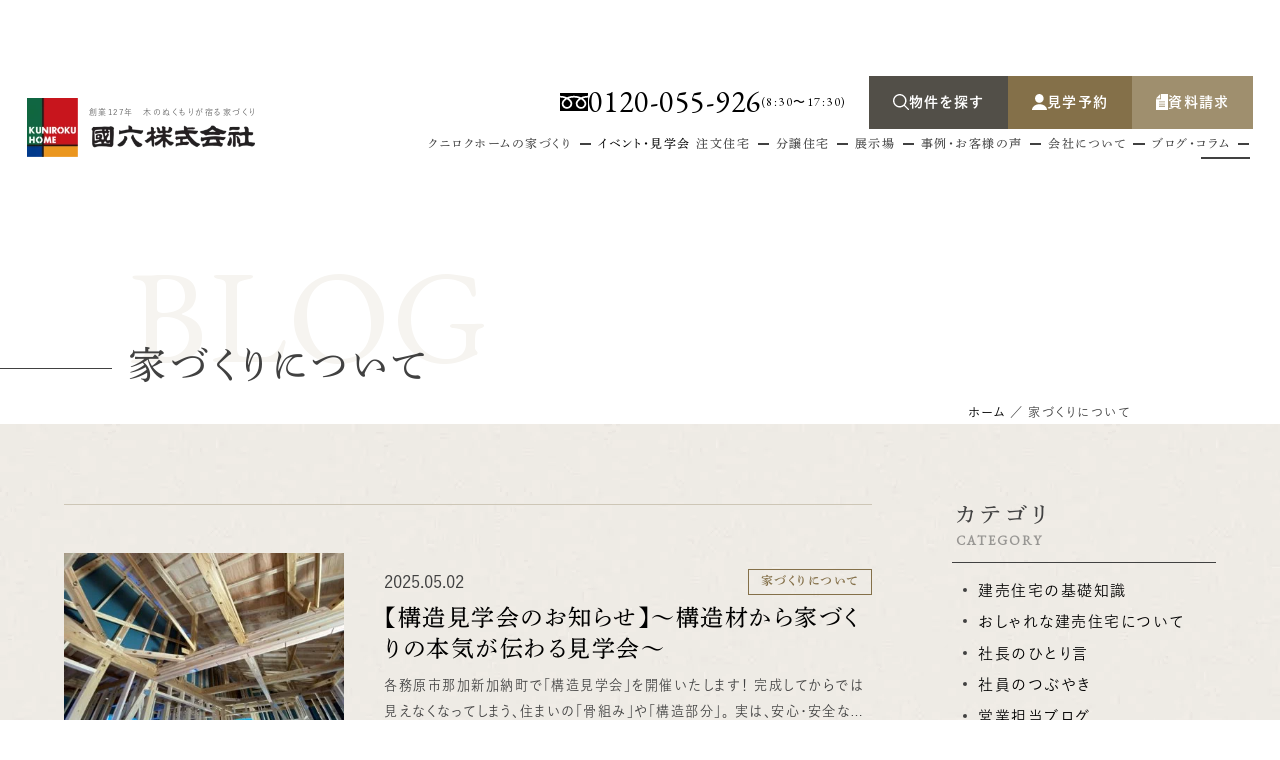

--- FILE ---
content_type: text/html; charset=UTF-8
request_url: https://kuniroku.co.jp/blog/house/
body_size: 28601
content:
<!DOCTYPE html>
<html class="no-js" lang="ja">
<head>
  <!-- Google Tag Manager -->
<script>(function(w,d,s,l,i){w[l]=w[l]||[];w[l].push({'gtm.start':
new Date().getTime(),event:'gtm.js'});var f=d.getElementsByTagName(s)[0],
j=d.createElement(s),dl=l!='dataLayer'?'&l='+l:'';j.async=true;j.src=
'https://www.googletagmanager.com/gtm.js?id='+i+dl;f.parentNode.insertBefore(j,f);
})(window,document,'script','dataLayer','GTM-5F37Q3GZ');</script>
<!-- End Google Tag Manager --><meta charset="UTF-8">
<meta http-equiv="X-UA-Compatible" content="IE=edge">
<script>
  if(navigator.userAgent.match(/(iPhone|Android.*Mobile)/)) {
    document.head.insertAdjacentHTML('beforeend', '<meta name="viewport" content="width=device-width,initial-scale=1.0,maximum-scale=2.0,user-scalable=1">');
  } else {
    document.head.insertAdjacentHTML('beforeend', '<meta name="viewport" content="width=1200,maximum-scale=2.0,user-scalable=1">');
  }
</script>
<meta name="format-detection" content="telephone=no">
<title>「家づくりについて」の記事一覧(1ページ目)｜ブログ｜國六株式会社(クニロクホーム)</title>
<meta name='robots' content='index, follow, max-image-preview:large, max-snippet:-1, max-video-preview:-1' />

	<!-- This site is optimized with the Yoast SEO plugin v21.5 - https://yoast.com/wordpress/plugins/seo/ -->
	<link rel="canonical" href="https://kuniroku.co.jp/blog/house/" />
	<meta property="og:locale" content="ja_JP" />
	<meta property="og:type" content="article" />
	<meta property="og:title" content="「家づくりについて」の記事一覧(1ページ目)｜ブログ｜國六株式会社(クニロクホーム)" />
	<meta property="og:url" content="https://kuniroku.co.jp/blog/house/" />
	<meta property="og:site_name" content="國六株式会社" />
	<meta property="og:image" content="https://kuniroku.co.jp/wp/wp-content/webpc-passthru.php?src=https://kuniroku.co.jp/wp/wp-content/uploads/2023/11/ogp.png&amp;nocache=1" />
	<meta property="og:image:width" content="1200" />
	<meta property="og:image:height" content="629" />
	<meta property="og:image:type" content="image/png" />
	<meta name="twitter:card" content="summary_large_image" />
	<script type="application/ld+json" class="yoast-schema-graph">{"@context":"https://schema.org","@graph":[{"@type":"CollectionPage","@id":"https://kuniroku.co.jp/blog/house/","url":"https://kuniroku.co.jp/blog/house/","name":"「家づくりについて」の記事一覧(1ページ目)｜ブログ｜國六株式会社(クニロクホーム)","isPartOf":{"@id":"https://kuniroku.co.jp/#website"},"primaryImageOfPage":{"@id":"https://kuniroku.co.jp/blog/house/#primaryimage"},"image":{"@id":"https://kuniroku.co.jp/blog/house/#primaryimage"},"thumbnailUrl":"/wp/wp-content/uploads/2025/05/blog_2025_0502_01.jpg","breadcrumb":{"@id":"https://kuniroku.co.jp/blog/house/#breadcrumb"},"inLanguage":"ja"},{"@type":"ImageObject","inLanguage":"ja","@id":"https://kuniroku.co.jp/blog/house/#primaryimage","url":"/wp/wp-content/uploads/2025/05/blog_2025_0502_01.jpg","contentUrl":"/wp/wp-content/uploads/2025/05/blog_2025_0502_01.jpg","width":900,"height":600},{"@type":"BreadcrumbList","@id":"https://kuniroku.co.jp/blog/house/#breadcrumb","itemListElement":[{"@type":"ListItem","position":1,"name":"ホーム","item":"https://kuniroku.co.jp/"},{"@type":"ListItem","position":2,"name":"家づくりについて"}]},{"@type":"WebSite","@id":"https://kuniroku.co.jp/#website","url":"https://kuniroku.co.jp/","name":"國六株式会社","description":"","publisher":{"@id":"https://kuniroku.co.jp/#organization"},"potentialAction":[{"@type":"SearchAction","target":{"@type":"EntryPoint","urlTemplate":"https://kuniroku.co.jp/?s={search_term_string}"},"query-input":"required name=search_term_string"}],"inLanguage":"ja"},{"@type":"Organization","@id":"https://kuniroku.co.jp/#organization","name":"國六株式会社","alternateName":"クニロクホーム","url":"https://kuniroku.co.jp/","logo":{"@type":"ImageObject","inLanguage":"ja","@id":"https://kuniroku.co.jp/#/schema/logo/image/","url":"/wp/wp-content/uploads/2024/04/apple-touch-icon-1.png","contentUrl":"/wp/wp-content/uploads/2024/04/apple-touch-icon-1.png","width":180,"height":180,"caption":"國六株式会社"},"image":{"@id":"https://kuniroku.co.jp/#/schema/logo/image/"}}]}</script>
	<!-- / Yoast SEO plugin. -->


<link rel='dns-prefetch' href='//maxcdn.bootstrapcdn.com' />
<link rel='stylesheet' id='sbr_styles-css' href='https://kuniroku.co.jp/wp/wp-content/plugins/reviews-feed/assets/css/sbr-styles.css' type='text/css' media='all' />
<link rel='stylesheet' id='sbi_styles-css' href='https://kuniroku.co.jp/wp/wp-content/plugins/instagram-feed/css/sbi-styles.min.css' type='text/css' media='all' />
<style id='classic-theme-styles-inline-css' type='text/css'>
/*! This file is auto-generated */
.wp-block-button__link{color:#fff;background-color:#32373c;border-radius:9999px;box-shadow:none;text-decoration:none;padding:calc(.667em + 2px) calc(1.333em + 2px);font-size:1.125em}.wp-block-file__button{background:#32373c;color:#fff;text-decoration:none}
</style>
<link rel='stylesheet' id='contact-form-7-css' href='https://kuniroku.co.jp/wp/wp-content/plugins/contact-form-7/includes/css/styles.css' type='text/css' media='all' />
<link rel='stylesheet' id='cf7msm_styles-css' href='https://kuniroku.co.jp/wp/wp-content/plugins/contact-form-7-multi-step-module/resources/cf7msm.css' type='text/css' media='all' />
<link rel='stylesheet' id='ctf_styles-css' href='https://kuniroku.co.jp/wp/wp-content/plugins/custom-twitter-feeds/css/ctf-styles.min.css' type='text/css' media='all' />
<link rel='stylesheet' id='ez-toc-css' href='https://kuniroku.co.jp/wp/wp-content/plugins/easy-table-of-contents/assets/css/screen.min.css' type='text/css' media='all' />
<style id='ez-toc-inline-css' type='text/css'>
div#ez-toc-container .ez-toc-title {font-size: 100%;}div#ez-toc-container .ez-toc-title {font-weight: 600;}div#ez-toc-container ul li {font-size: 100%;}div#ez-toc-container ul li {font-weight: 500;}div#ez-toc-container nav ul ul li {font-size: 90%;}div#ez-toc-container {background: #fff;border: 1px solid #847049;width: 100%;}div#ez-toc-container p.ez-toc-title , #ez-toc-container .ez_toc_custom_title_icon , #ez-toc-container .ez_toc_custom_toc_icon {color: #999;}div#ez-toc-container ul.ez-toc-list a {color: #333333;}div#ez-toc-container ul.ez-toc-list a:hover {color: #847049;}div#ez-toc-container ul.ez-toc-list a:visited {color: #847049;}
</style>
<link rel='stylesheet' id='cff-css' href='https://kuniroku.co.jp/wp/wp-content/plugins/custom-facebook-feed/assets/css/cff-style.min.css' type='text/css' media='all' />
<link rel='stylesheet' id='sb-font-awesome-css' href='https://maxcdn.bootstrapcdn.com/font-awesome/4.7.0/css/font-awesome.min.css' type='text/css' media='all' />
<script type="text/javascript" src="https://kuniroku.co.jp/wp/wp-includes/js/jquery/jquery.min.js" id="jquery-core-js"></script>
<link rel="https://api.w.org/" href="https://kuniroku.co.jp/wp-json/" /><link rel="stylesheet" href="https://kuniroku.co.jp/wp/wp-content/themes/standard_sass/style.css">
<link rel="stylesheet" href="https://kuniroku.co.jp/wp/wp-content/themes/standard_sass/css/style.css">
<link rel="stylesheet" media="print" href="https://kuniroku.co.jp/wp/wp-content/themes/standard_sass/css/print.css">
<link rel="shortcut icon" href="/favicon.ico">
<link rel="apple-touch-icon" sizes="180x180" href="/apple-touch-icon.png">

<!-- font -->
<link rel="preconnect" href="https://fonts.googleapis.com">
<link rel="preconnect" href="https://fonts.gstatic.com" crossorigin>
<link href="https://fonts.googleapis.com/css2?family=EB+Garamond&display=swap" rel="stylesheet">
<script src="//typesquare.com/3/tsst/script/ja/typesquare.js?60cc056642f8410eb48d31d0e90393a3"></script>

  </head>


<body class="subpage archive archive-blog blog_category blog_category-house post-type-blog" id="top">
  <!-- Google Tag Manager (noscript) -->
<noscript><iframe src="https://www.googletagmanager.com/ns.html?id=GTM-5F37Q3GZ"
height="0" width="0" style="display:none;visibility:hidden"></iframe></noscript>
<!-- End Google Tag Manager (noscript) -->
<svg aria-hidden="true" style="position: absolute; width: 0; height: 0; overflow: hidden;" version="1.1" xmlns="http://www.w3.org/2000/svg" xmlns:xlink="http://www.w3.org/1999/xlink">
<defs>
<symbol id="icon-new_tab" viewBox="0 0 32 32">
<title>new_tab</title>
<path d="M6 0v26h26v-26h-26zM29.5 23.5h-21v-21h21v21z"></path>
<path d="M2.5 29.5v-23.5h-2.5v26h26v-2.5h-2.5z"></path>
<path d="M14.551 19.552l7.366-7.366v5.3h2.5v-9.567h-9.567v2.5h5.3l-7.366 7.366z"></path>
</symbol>
<symbol id="icon-pdf" viewBox="0 0 73 32">
<title>pdf</title>
<path d="M7.273 0h58.182c4.017 0 7.273 3.256 7.273 7.273v0 17.455c0 4.017-3.256 7.273-7.273 7.273v0h-58.182c-4.017 0-7.273-3.256-7.273-7.273v0-17.455c0-4.017 3.256-7.273 7.273-7.273v0zM19.418 19.276c0.101 0.005 0.219 0.008 0.338 0.008 1.762 0 3.38-0.613 4.654-1.638l-0.014 0.011c1.174-0.998 1.914-2.477 1.914-4.128 0-0.077-0.002-0.153-0.005-0.229l0 0.011c0.006-0.091 0.010-0.197 0.010-0.304 0-1.474-0.672-2.791-1.725-3.662l-0.008-0.006c-1.264-0.863-2.824-1.377-4.505-1.377-0.194 0-0.387 0.007-0.578 0.020l0.026-0.001h-6.481v17.126h3.75v-5.83h2.618zM18.055 10.673c0.184-0.020 0.397-0.031 0.612-0.031 1.052 0 2.041 0.268 2.903 0.741l-0.031-0.016c0.542 0.447 0.885 1.119 0.885 1.871 0 0.054-0.002 0.107-0.005 0.16l0-0.007c0.006 0.072 0.010 0.155 0.010 0.24 0 0.847-0.355 1.611-0.923 2.152l-0.001 0.001c-0.879 0.512-1.935 0.815-3.062 0.815-0.236 0-0.469-0.013-0.698-0.039l0.028 0.003h-1.002v-5.888h1.284zM34.419 25.105c0.168 0.007 0.365 0.012 0.562 0.012 1.787 0 3.494-0.347 5.056-0.976l-0.091 0.032c1.388-0.647 2.507-1.674 3.248-2.949l0.019-0.035c0.769-1.287 1.223-2.838 1.223-4.495 0-0.048-0-0.096-0.001-0.143l0 0.007c0.003-0.093 0.005-0.203 0.005-0.313 0-1.644-0.439-3.186-1.205-4.515l0.023 0.044c-0.76-1.257-1.856-2.242-3.166-2.846l-0.045-0.018c-1.497-0.599-3.232-0.946-5.048-0.946-0.22 0-0.438 0.005-0.655 0.015l0.031-0.001h-5.353v17.127h5.398zM34.612 10.673q5.898 0 5.898 5.852 0 5.887-5.898 5.887h-1.843v-11.738h1.841zM59.385 7.98h-11.978v17.126h3.75v-7.651h7.455v-2.826h-7.478v-3.807h8.25v-2.842z"></path>
</symbol>
<symbol id="icon-facebook" viewBox="0 0 1024 1024">
<title>facebook</title>
<path d="M1024,512C1024,229.2,794.8,0,512,0S0,229.2,0,512c0,255.6,187.2,467.4,432,505.8V660H302V512h130V399.2
	C432,270.9,508.4,200,625.4,200c56,0,114.6,10,114.6,10v126h-64.6c-63.6,0-83.4,39.5-83.4,80v96h142l-22.7,148H592v357.8
	C836.8,979.4,1024,767.6,1024,512z"/>
</symbol>

<symbol id="icon-twitter" viewBox="0 0 250 203.2">
<title>twitter</title>
	<path d="M78.6,203.2c94.3,0,145.9-78.2,145.9-145.9c0-2.2,0-4.4-0.1-6.6c10-7.2,18.7-16.3,25.6-26.6
		c-9.2,4.1-19.1,6.8-29.5,8.1c10.6-6.3,18.7-16.4,22.6-28.4c-9.9,5.9-20.9,10.1-32.6,12.4C201.2,6.2,187.8,0,173.1,0
		c-28.3,0-51.3,23-51.3,51.3c0,4,0.5,7.9,1.3,11.7C80.5,60.8,42.7,40.4,17.4,9.4C13,17,10.5,25.8,10.5,35.2
		c0,17.8,9.1,33.5,22.8,42.7C24.9,77.6,17,75.3,10,71.5c0,0.2,0,0.4,0,0.7c0,24.8,17.7,45.6,41.1,50.3c-4.3,1.2-8.8,1.8-13.5,1.8
		c-3.3,0-6.5-0.3-9.6-0.9c6.5,20.4,25.5,35.2,47.9,35.6c-17.6,13.8-39.7,22-63.7,22c-4.1,0-8.2-0.2-12.2-0.7
		C22.7,194.7,49.7,203.2,78.6,203.2"/>
</symbol>
<symbol id="icon-instagram" viewBox="0 0 503.8 503.8">
<title>instagram</title>
	<path d="M251.9,45.4c67.3,0,75.2,0.3,101.8,1.5c24.6,1.1,37.9,5.2,46.8,8.7c11.8,4.6,20.2,10,29,18.8
		c8.8,8.8,14.3,17.2,18.8,29c3.4,8.9,7.6,22.2,8.7,46.8c1.2,26.6,1.5,34.5,1.5,101.8s-0.3,75.2-1.5,101.8
		c-1.1,24.6-5.2,37.9-8.7,46.8c-4.6,11.8-10,20.2-18.8,29c-8.8,8.8-17.2,14.3-29,18.8c-8.9,3.4-22.2,7.6-46.8,8.7
		c-26.6,1.2-34.5,1.5-101.8,1.5s-75.2-0.3-101.8-1.5c-24.6-1.1-37.9-5.2-46.8-8.7c-11.8-4.6-20.2-10-29-18.8
		c-8.8-8.8-14.3-17.2-18.8-29c-3.4-8.9-7.6-22.2-8.7-46.8c-1.2-26.6-1.5-34.5-1.5-101.8s0.3-75.2,1.5-101.8
		c1.1-24.6,5.2-37.9,8.7-46.8c4.6-11.8,10-20.2,18.8-29c8.8-8.8,17.2-14.3,29-18.8c8.9-3.4,22.2-7.6,46.8-8.7
		C176.7,45.6,184.7,45.4,251.9,45.4 M251.9,0c-68.4,0-77,0.3-103.9,1.5C121.2,2.7,102.9,7,86.9,13.2c-16.6,6.4-30.6,15.1-44.6,29.1
		c-14,14-22.6,28.1-29.1,44.6c-6.2,16-10.5,34.3-11.7,61.2C0.3,174.9,0,183.5,0,251.9c0,68.4,0.3,77,1.5,103.9
		c1.2,26.8,5.5,45.1,11.7,61.2c6.4,16.6,15.1,30.6,29.1,44.6c14,14,28.1,22.6,44.6,29.1c16,6.2,34.3,10.5,61.2,11.7
		c26.9,1.2,35.4,1.5,103.9,1.5s77-0.3,103.9-1.5c26.8-1.2,45.1-5.5,61.2-11.7c16.6-6.4,30.6-15.1,44.6-29.1
		c14-14,22.6-28.1,29.1-44.6c6.2-16,10.5-34.3,11.7-61.2c1.2-26.9,1.5-35.4,1.5-103.9s-0.3-77-1.5-103.9
		c-1.2-26.8-5.5-45.1-11.7-61.2c-6.4-16.6-15.1-30.6-29.1-44.6c-14-14-28.1-22.6-44.6-29.1c-16-6.2-34.3-10.5-61.2-11.7
		C328.9,0.3,320.3,0,251.9,0L251.9,0z"/>
	<path d="M251.9,122.6c-71.4,0-129.4,57.9-129.4,129.4s57.9,129.4,129.4,129.4s129.4-57.9,129.4-129.4
		S323.4,122.6,251.9,122.6z M251.9,335.9c-46.4,0-84-37.6-84-84c0-46.4,37.6-84,84-84s84,37.6,84,84
		C335.9,298.3,298.3,335.9,251.9,335.9z"/>
	<circle cx="386.4" cy="117.4" r="30.2"/>
</symbol>
<symbol id="icon-youtube" viewBox="0 0 176 124">
<title>youtube</title>
<path d="M172.3,19.4c-2-7.6-8-13.6-15.6-15.7C143,0,88,0,88,0S33,0,19.2,3.7c-7.6,2-13.5,8-15.6,15.7C0,33.2,0,62,0,62
	s0,28.8,3.7,42.6c2,7.6,8,13.6,15.6,15.7C33,124,88,124,88,124s55,0,68.8-3.7c7.6-2,13.5-8,15.6-15.7C176,90.8,176,62,176,62
	S176,33.2,172.3,19.4z M70,88.2V35.8L116,62L70,88.2z"/>
</symbol>
<symbol viewBox="0 0 160 160" id="svg-search">
  <path d="M158,148.64l-38.46-38.47a67.38,67.38,0,1,0-9.44,9.44L148.6,158a6.66,6.66,0,0,0,9.44-9.4Zm-90.61-27.2a54,54,0,1,1,54-54,54.08,54.08,0,0,1-54,54Z" />
</symbol>
</defs>
</svg>

<header class="header">
  <div class="inner flex flex-j-between flex-a-end">
    
    <h2 class="header--logo"><a href="/"><span class="header--logo_txt logo_txt">創業127年　木のぬくもりが宿る家づくり</span><img width="400" height="103" src="/wp/wp-content/uploads/2024/04/logo-400x103.png" class="" alt="「家づくりについて」の記事一覧(1ページ目)｜ブログ｜國六株式会社(クニロクホーム)" decoding="async" srcset="/wp/wp-content/uploads/2024/04/logo-400x103.png 400w, /wp/wp-content/uploads/2024/04/logo-640x165.png 640w, /wp/wp-content/uploads/2024/04/logo.png 684w" sizes="(max-width: 400px) 100vw, 400px" /></a></h2>
          <ul class="gnav_cta-sp flex flex-a-ctr">
        <li class="gnav_cta--btn font-jp">
          <a href="/reserve/" target="_blank">
            <svg xmlns="http://www.w3.org/2000/svg" width="15.25" height="15.906" viewBox="0 0 15.25 15.906">
  <path d="M2047,250a5.065,5.065,0,0,1,.25-1.356c0.89-2.86,4.16-4.419,7.38-4.419s6.49,1.559,7.38,4.419a5.491,5.491,0,0,1,.25,1.356H2047Zm7.63-7.13a4.392,4.392,0,1,1,4.21-4.388A4.3,4.3,0,0,1,2054.63,242.87Z" transform="translate(-2047 -234.094)"/>
</svg>
            <span>見学予約</span>
          </a>
        </li>
        <li class="gnav_cta--btn font-jp">
          <a href="/request/" target="_blank">
            <svg xmlns="http://www.w3.org/2000/svg" width="25" height="31" viewBox="0 0 25 31">
  <path d="M6749.97,19575l-8.96,8.8v22.2h24.98v-31h-16.02Zm-0.13,3v5.7h-5.77Zm14.08,26h-20.84v-18.5h8.59v-8.5h12.25v27Zm-16.5-14.6h12.16v1.6h-12.16v-1.6Zm0,4.3h12.16v1.6h-12.16v-1.6Zm0,4.3h12.16v1.5h-12.16v-1.5Z" transform="translate(-6741 -19575)"/>
</svg>
            <span>資料請求</span>
          </a>
        </li>
        <li class="gnav_cta--btn font-jp">
          <a href="tel:0120055926">
            <svg xmlns="http://www.w3.org/2000/svg" width="24" height="24" viewBox="0 0 24 24">
  <path d="M267.25,1098.9a1.69,1.69,0,0,0-2.544,0c-0.593.59-1.189,1.18-1.773,1.78a0.355,0.355,0,0,1-.49.09c-0.385-.21-0.795-0.38-1.164-0.61a18.366,18.366,0,0,1-4.448-4.05,10.506,10.506,0,0,1-1.593-2.55,0.366,0.366,0,0,1,.09-0.47c0.594-.58,1.174-1.16,1.759-1.75a1.7,1.7,0,0,0-.006-2.61c-0.464-.47-0.929-0.92-1.394-1.39s-0.954-.97-1.439-1.44a1.688,1.688,0,0,0-2.543,0c-0.6.59-1.175,1.2-1.784,1.78a2.866,2.866,0,0,0-.91,1.95,8.261,8.261,0,0,0,.64,3.56,21.611,21.611,0,0,0,3.843,6.4,23.761,23.761,0,0,0,7.875,6.16,11.47,11.47,0,0,0,4.362,1.27,3.2,3.2,0,0,0,2.743-1.04c0.51-.58,1.085-1.09,1.624-1.64a1.7,1.7,0,0,0,.01-2.59Q268.684,1100.325,267.25,1098.9Zm-0.954-3.98,1.844-.32a8.24,8.24,0,0,0-2.3-4.44,8.157,8.157,0,0,0-4.7-2.34l-0.26,1.85A6.386,6.386,0,0,1,266.3,1094.92Zm2.883-8.01a13.564,13.564,0,0,0-7.795-3.89l-0.26,1.85a11.869,11.869,0,0,1,10.039,9.73l1.843-.31A13.668,13.668,0,0,0,269.179,1086.91Z" transform="translate(-249 -1083.03)"/>
</svg>
            <span>電話</span>
          </a>
        </li>
      </ul>
      <div class="gnav_btn flex flex-j-ctr flex-a-ctr flex-column">
        <div class="gnav_btn--lines">
          <span></span><span></span><span></span>
        </div>
        <div class="gnav_btn--txt font-en">MENU</div>
      </div>
      <div class="gnav_overlay"></div>
      <nav class="gnav flex flex-column flex-j-end">
        <ul class="gnav--cta flex flex-j-end flex-a-ctr sp-none">
      <li class="gnav--tel cta_tel font-en">
      <a href="tel:0120055926">
        <svg xmlns="http://www.w3.org/2000/svg" viewBox="0 0 30.48 20">
  <g>
    <g>
    <path class="cls-1" d="M0,0V3.12A18,18,0,0,1,6.56,4.34c.36.15.71.3,1.05.46a16.57,16.57,0,0,1,2.48-.95,18.41,18.41,0,0,1,5.15-.73,18.11,18.11,0,0,1,6.59,1.22c.36.15.71.3,1.05.46a16.57,16.57,0,0,1,2.48-.95,18.25,18.25,0,0,1,5.12-.73V0Z"/>
    <path class="cls-1" d="M19.09,11.82a3.74,3.74,0,0,0,.64,2.12,3.74,3.74,0,0,0,3.15,1.67A3.73,3.73,0,0,0,25,15a3.74,3.74,0,0,0,1.67-3.15,3.16,3.16,0,0,0-.24-1.19,5.38,5.38,0,0,0-.75-1.28A9.75,9.75,0,0,0,22.88,7a10.51,10.51,0,0,0-2.3,1.75,5.68,5.68,0,0,0-1.3,2A3.16,3.16,0,0,0,19.09,11.82Z"/>
    <path class="cls-1" d="M26.58,7.41a7.72,7.72,0,0,1,1.75,2.71,5.25,5.25,0,0,1,.3,1.7,5.75,5.75,0,0,1-1,3.22,5.72,5.72,0,0,1-4.77,2.54,5.65,5.65,0,0,1-3.22-1,5.72,5.72,0,0,1-2.54-4.77,5.44,5.44,0,0,1,.66-2.52,8.64,8.64,0,0,1,1.74-2.24,13.14,13.14,0,0,1,1.25-1c-.31-.11-.61-.21-.93-.3a16,16,0,0,0-4.6-.66A16.2,16.2,0,0,0,9.72,6a12.76,12.76,0,0,1,1.6,1.37,7.83,7.83,0,0,1,1.74,2.71,5.25,5.25,0,0,1,.3,1.7,5.75,5.75,0,0,1-1,3.22,5.72,5.72,0,0,1-4.77,2.54,5.77,5.77,0,0,1-5.3-3.52,5.38,5.38,0,0,1,.2-4.76A8.64,8.64,0,0,1,4.25,7.06,14.53,14.53,0,0,1,5.5,6c-.31-.11-.61-.21-.93-.3A16.59,16.59,0,0,0,0,5.08V20H30.48V5.08A16.36,16.36,0,0,0,25,6,12,12,0,0,1,26.58,7.41Z"/>
    <path class="cls-1" d="M3.82,11.82a3.74,3.74,0,0,0,.64,2.12,3.74,3.74,0,0,0,3.15,1.67A3.73,3.73,0,0,0,9.72,15a3.79,3.79,0,0,0,1.68-3.15,3.18,3.18,0,0,0-.25-1.19,5.07,5.07,0,0,0-.75-1.28A9.62,9.62,0,0,0,7.61,7a10.51,10.51,0,0,0-2.3,1.75,5.68,5.68,0,0,0-1.3,2A3.16,3.16,0,0,0,3.82,11.82Z"/>
    </g>
  </g>
</svg>        <span class="num">0120-055-926</span>
                  <span class="time">(8:30〜17:30)</span>
              </a>
    </li>
    <li class="gnav--contact gnav--search gnav--btn cta_contact btn">
    <a href="/property/">
      <svg width="18" height="18"><use xlink:href="#svg-search"></use></svg>
      <span>物件を探す</span>
    </a>
  </li>
  <li class="gnav--reserve gnav--btn cta_reserve btn">
    <a href="/reserve/" target="_blank">
      <svg xmlns="http://www.w3.org/2000/svg" width="15.25" height="15.906" viewBox="0 0 15.25 15.906">
  <path d="M2047,250a5.065,5.065,0,0,1,.25-1.356c0.89-2.86,4.16-4.419,7.38-4.419s6.49,1.559,7.38,4.419a5.491,5.491,0,0,1,.25,1.356H2047Zm7.63-7.13a4.392,4.392,0,1,1,4.21-4.388A4.3,4.3,0,0,1,2054.63,242.87Z" transform="translate(-2047 -234.094)"/>
</svg>
      <span>見学予約</span>
    </a>
  </li>
  <li class="gnav--request gnav--btn cta_request btn">
    <a href="/request/" target="_blank">
      <svg xmlns="http://www.w3.org/2000/svg" width="12.56" height="16.281" viewBox="0 0 12.56 16.281">
  <path d="M1886.2,233.723l-4.45,4.552h4.45v-4.552Zm0.83,0v5.414h-5.28V250h12.57V233.721h-7.29Zm4.06,12.886h-6.11v-0.823h6.11v0.823Zm0-2.248h-6.11v-0.823h6.11v0.823Zm0-2.248h-6.11v-0.824h6.11v0.824Z" transform="translate(-1881.75 -233.719)"/>
</svg>
      <span>資料請求</span>
    </a>
  </li>
</ul>

<ul class="gnav--menu flex flex-j-ctr">
  <li id="menu-item-3499" class="menu-item menu-item-type-custom menu-item-object-custom menu-item-has-children menu-item-3499"><a href="http://no_link" class="gnav--link">クニロクホームの家づくり</a>
<div class='head_sub_nav--wrap'><ul class='head_sub_nav'>
	<li id="menu-item-6584" class="menu-item menu-item-type-post_type menu-item-object-page menu-item-6584"><a href="https://kuniroku.co.jp/quality/" class="gnav--link">安心安全！快適な住まいづくり</a></li>
	<li id="menu-item-3503" class="menu-item menu-item-type-post_type menu-item-object-page menu-item-3503"><a href="https://kuniroku.co.jp/design/" class="gnav--link">こだわりの親切設計・無垢材</a></li>
	<li id="menu-item-3501" class="menu-item menu-item-type-post_type menu-item-object-page menu-item-3501"><a href="https://kuniroku.co.jp/support/" class="gnav--link">信頼の一貫体制</a></li>
	<li id="menu-item-3500" class="menu-item menu-item-type-post_type menu-item-object-page menu-item-3500"><a href="https://kuniroku.co.jp/after-service-2/" class="gnav--link">安心のアフターサービス</a></li>
</ul></div><span class='gnav_sub_toggle'></span>
</li>
<li id="menu-item-7122" class="menu-item menu-item-type-post_type menu-item-object-page menu-item-7122"><a href="https://kuniroku.co.jp/event/" class="gnav--link">イベント・見学会</a></li>
<li id="menu-item-6378" class="menu-item menu-item-type-custom menu-item-object-custom menu-item-has-children menu-item-6378"><a href="http://no_link" class="gnav--link">注文住宅</a>
<div class='head_sub_nav--wrap'><ul class='head_sub_nav'>
	<li id="menu-item-6376" class="menu-item menu-item-type-post_type menu-item-object-page menu-item-6376"><a href="https://kuniroku.co.jp/order-house-2/" class="gnav--link">注文住宅について</a></li>
	<li id="menu-item-6374" class="menu-item menu-item-type-custom menu-item-object-custom menu-item-6374"><a href="/?s=&#038;sort=&#038;type=property&#038;tab=search_land" class="gnav--link">土地を探す</a></li>
</ul></div><span class='gnav_sub_toggle'></span>
</li>
<li id="menu-item-6379" class="menu-item menu-item-type-custom menu-item-object-custom menu-item-has-children menu-item-6379"><a href="http://no_link" class="gnav--link">分譲住宅</a>
<div class='head_sub_nav--wrap'><ul class='head_sub_nav'>
	<li id="menu-item-6377" class="menu-item menu-item-type-post_type menu-item-object-page menu-item-6377"><a href="https://kuniroku.co.jp/concept-house/" class="gnav--link">建売分譲について</a></li>
	<li id="menu-item-6380" class="menu-item menu-item-type-post_type menu-item-object-page menu-item-6380"><a href="https://kuniroku.co.jp/property/" class="gnav--link">建売分譲を探す</a></li>
</ul></div><span class='gnav_sub_toggle'></span>
</li>
<li id="menu-item-6354" class="menu-item menu-item-type-custom menu-item-object-custom menu-item-has-children menu-item-6354"><a href="http://no_link" class="gnav--link">展示場</a>
<div class='head_sub_nav--wrap'><ul class='head_sub_nav'>
	<li id="menu-item-6356" class="menu-item menu-item-type-post_type menu-item-object-page menu-item-6356"><a href="https://kuniroku.co.jp/masaki/" class="gnav--link">正木住宅展示場</a></li>
	<li id="menu-item-13530" class="menu-item menu-item-type-post_type menu-item-object-page menu-item-13530"><a href="https://kuniroku.co.jp/nakashinkanou/" class="gnav--link">那加新加納・「平屋」街なか住宅展示場</a></li>
</ul></div><span class='gnav_sub_toggle'></span>
</li>
<li id="menu-item-6373" class="menu-item menu-item-type-custom menu-item-object-custom menu-item-has-children menu-item-6373"><a href="http://no_link" class="gnav--link">事例・お客様の声</a>
<div class='head_sub_nav--wrap'><ul class='head_sub_nav'>
	<li id="menu-item-3507" class="menu-item menu-item-type-post_type menu-item-object-page menu-item-3507"><a href="https://kuniroku.co.jp/works/" class="gnav--link">施工事例</a></li>
	<li id="menu-item-3513" class="menu-item menu-item-type-post_type menu-item-object-page menu-item-3513"><a href="https://kuniroku.co.jp/voice/" class="gnav--link">お客様の声</a></li>
</ul></div><span class='gnav_sub_toggle'></span>
</li>
<li id="menu-item-6372" class="menu-item menu-item-type-custom menu-item-object-custom menu-item-has-children menu-item-6372"><a href="http://no_link" class="gnav--link">会社について</a>
<div class='head_sub_nav--wrap'><ul class='head_sub_nav'>
	<li id="menu-item-3514" class="menu-item menu-item-type-post_type menu-item-object-page menu-item-3514"><a href="https://kuniroku.co.jp/company/" class="gnav--link">会社概要</a></li>
	<li id="menu-item-6350" class="menu-item menu-item-type-post_type menu-item-object-page menu-item-6350"><a href="https://kuniroku.co.jp/company/philosophy/" class="gnav--link">代表挨拶</a></li>
	<li id="menu-item-6346" class="menu-item menu-item-type-post_type menu-item-object-page menu-item-6346"><a href="https://kuniroku.co.jp/staff/" class="gnav--link">スタッフ紹介</a></li>
	<li id="menu-item-6347" class="menu-item menu-item-type-post_type menu-item-object-page menu-item-6347"><a href="https://kuniroku.co.jp/business/" class="gnav--link">事業案内</a></li>
	<li id="menu-item-6353" class="menu-item menu-item-type-post_type menu-item-object-page menu-item-6353"><a href="https://kuniroku.co.jp/showroom_kuniroku/" class="gnav--link">クニロクホームショールーム</a></li>
	<li id="menu-item-6390" class="menu-item menu-item-type-post_type menu-item-object-page menu-item-6390"><a href="https://kuniroku.co.jp/lease/" class="gnav--link">賃貸・駐車場他</a></li>
	<li id="menu-item-6371" class="menu-item menu-item-type-post_type menu-item-object-page menu-item-6371"><a href="https://kuniroku.co.jp/reform/" class="gnav--link">LIXILリフォームショップ クニロクホーム</a></li>
</ul></div><span class='gnav_sub_toggle'></span>
</li>
<li id="menu-item-7121" class="menu-item menu-item-type-custom menu-item-object-custom menu-item-has-children menu-item-7121"><a href="http://no_link" class="gnav--link">ブログ・コラム</a>
<div class='head_sub_nav--wrap'><ul class='head_sub_nav'>
	<li id="menu-item-7123" class="menu-item menu-item-type-post_type menu-item-object-page menu-item-7123"><a href="https://kuniroku.co.jp/blog/" class="gnav--link">ブログ</a></li>
	<li id="menu-item-11350" class="menu-item menu-item-type-post_type menu-item-object-page menu-item-11350"><a href="https://kuniroku.co.jp/column/" class="gnav--link">コラム</a></li>
</ul></div><span class='gnav_sub_toggle'></span>
</li>
</ul>

<ul class="gnav--cta flex flex-j-end flex-a-ctr pc-none">
      <li class="gnav--tel cta_tel font-en">
      <a href="tel:0120055926">
        <svg xmlns="http://www.w3.org/2000/svg" viewBox="0 0 30.48 20">
  <g>
    <g>
    <path class="cls-1" d="M0,0V3.12A18,18,0,0,1,6.56,4.34c.36.15.71.3,1.05.46a16.57,16.57,0,0,1,2.48-.95,18.41,18.41,0,0,1,5.15-.73,18.11,18.11,0,0,1,6.59,1.22c.36.15.71.3,1.05.46a16.57,16.57,0,0,1,2.48-.95,18.25,18.25,0,0,1,5.12-.73V0Z"/>
    <path class="cls-1" d="M19.09,11.82a3.74,3.74,0,0,0,.64,2.12,3.74,3.74,0,0,0,3.15,1.67A3.73,3.73,0,0,0,25,15a3.74,3.74,0,0,0,1.67-3.15,3.16,3.16,0,0,0-.24-1.19,5.38,5.38,0,0,0-.75-1.28A9.75,9.75,0,0,0,22.88,7a10.51,10.51,0,0,0-2.3,1.75,5.68,5.68,0,0,0-1.3,2A3.16,3.16,0,0,0,19.09,11.82Z"/>
    <path class="cls-1" d="M26.58,7.41a7.72,7.72,0,0,1,1.75,2.71,5.25,5.25,0,0,1,.3,1.7,5.75,5.75,0,0,1-1,3.22,5.72,5.72,0,0,1-4.77,2.54,5.65,5.65,0,0,1-3.22-1,5.72,5.72,0,0,1-2.54-4.77,5.44,5.44,0,0,1,.66-2.52,8.64,8.64,0,0,1,1.74-2.24,13.14,13.14,0,0,1,1.25-1c-.31-.11-.61-.21-.93-.3a16,16,0,0,0-4.6-.66A16.2,16.2,0,0,0,9.72,6a12.76,12.76,0,0,1,1.6,1.37,7.83,7.83,0,0,1,1.74,2.71,5.25,5.25,0,0,1,.3,1.7,5.75,5.75,0,0,1-1,3.22,5.72,5.72,0,0,1-4.77,2.54,5.77,5.77,0,0,1-5.3-3.52,5.38,5.38,0,0,1,.2-4.76A8.64,8.64,0,0,1,4.25,7.06,14.53,14.53,0,0,1,5.5,6c-.31-.11-.61-.21-.93-.3A16.59,16.59,0,0,0,0,5.08V20H30.48V5.08A16.36,16.36,0,0,0,25,6,12,12,0,0,1,26.58,7.41Z"/>
    <path class="cls-1" d="M3.82,11.82a3.74,3.74,0,0,0,.64,2.12,3.74,3.74,0,0,0,3.15,1.67A3.73,3.73,0,0,0,9.72,15a3.79,3.79,0,0,0,1.68-3.15,3.18,3.18,0,0,0-.25-1.19,5.07,5.07,0,0,0-.75-1.28A9.62,9.62,0,0,0,7.61,7a10.51,10.51,0,0,0-2.3,1.75,5.68,5.68,0,0,0-1.3,2A3.16,3.16,0,0,0,3.82,11.82Z"/>
    </g>
  </g>
</svg>        <span class="num">0120-055-926</span>
                  <span class="time">(8:30〜17:30)</span>
              </a>
    </li>
    
  <li class="gnav--reserve gnav--btn cta_reserve btn">
    <a href="/reserve/" target="_blank">
      <svg xmlns="http://www.w3.org/2000/svg" width="15.25" height="15.906" viewBox="0 0 15.25 15.906">
  <path d="M2047,250a5.065,5.065,0,0,1,.25-1.356c0.89-2.86,4.16-4.419,7.38-4.419s6.49,1.559,7.38,4.419a5.491,5.491,0,0,1,.25,1.356H2047Zm7.63-7.13a4.392,4.392,0,1,1,4.21-4.388A4.3,4.3,0,0,1,2054.63,242.87Z" transform="translate(-2047 -234.094)"/>
</svg>
      <span>見学予約</span>
    </a>
  </li>
  <li class="gnav--request gnav--btn cta_request btn">
    <a href="/request/" target="_blank">
      <svg xmlns="http://www.w3.org/2000/svg" width="12.56" height="16.281" viewBox="0 0 12.56 16.281">
  <path d="M1886.2,233.723l-4.45,4.552h4.45v-4.552Zm0.83,0v5.414h-5.28V250h12.57V233.721h-7.29Zm4.06,12.886h-6.11v-0.823h6.11v0.823Zm0-2.248h-6.11v-0.823h6.11v0.823Zm0-2.248h-6.11v-0.824h6.11v0.824Z" transform="translate(-1881.75 -233.719)"/>
</svg>
      <span>資料請求</span>
    </a>
  </li>
  <li class="gnav--contact gnav--btn cta_contact btn">
    <a href="/consultation/" target="_blank">
      <svg xmlns="http://www.w3.org/2000/svg" width="25.97" height="17.187" viewBox="0 0 25.97 17.187">
  <path d="M1314.68,246.452a3.05,3.05,0,0,1-.89-2.156v-3.138h-1.51V244.3a4.559,4.559,0,0,0,4.55,4.558h2.06v-1.506h-2.06A3.041,3.041,0,0,1,1314.68,246.452Zm1.96-9.492a1.988,1.988,0,1,0-1.99-1.988A1.988,1.988,0,0,0,1316.64,236.96Zm4.73,6.773h-2.79v-4.151a1.94,1.94,0,1,0-3.88,0v4.73a1.944,1.944,0,0,0,1.94,1.945l3.55-.01,0.19,2.878a1.065,1.065,0,1,0,2.13-.047l0.12-4.088A1.262,1.262,0,0,0,1321.37,243.733Zm15.38-2.575V244.3a3.049,3.049,0,0,1-3.05,3.052h-2.05v1.506h2.05a4.574,4.574,0,0,0,4.56-4.558v-3.138h-1.51Zm-2.85-4.2a1.988,1.988,0,1,0-1.99-1.988A1.986,1.986,0,0,0,1333.9,236.96Zm1.94,7.352v-4.73a1.945,1.945,0,1,0-3.89,0v4.151h-2.78a1.255,1.255,0,0,0-1.26,1.257l0.11,4.088a1.07,1.07,0,0,0,2.14.047l0.18-2.878,3.56,0.01A1.944,1.944,0,0,0,1335.84,244.312Zm-15.76-3.135h10.77v1.835h-10.77v-1.835Zm4.58,2.821h1.26v4.442h-1.26V244Z" transform="translate(-1312.28 -232.969)"/>
</svg>      <span>無料相談窓口</span>
    </a>
  </li>
</ul>
      </nav>
      <nav class="nav-fix">
                      <ul class="nav-fix--list">
              <li class="nav-fix--item gnav--search gnav--contact gnav--btn cta_contact btn">
                <a href="/property/">
                  <svg width="18" height="18"><use xlink:href="#svg-search"></use></svg>
                  <span>物件を探す</span>
                </a>
              </li>
              <li class="nav-fix--item gnav--reserve gnav--btn cta_reserve btn">
                <a href="/reserve/" target="_blank">
                  <svg xmlns="http://www.w3.org/2000/svg" width="15.25" height="15.906" viewBox="0 0 15.25 15.906">
  <path d="M2047,250a5.065,5.065,0,0,1,.25-1.356c0.89-2.86,4.16-4.419,7.38-4.419s6.49,1.559,7.38,4.419a5.491,5.491,0,0,1,.25,1.356H2047Zm7.63-7.13a4.392,4.392,0,1,1,4.21-4.388A4.3,4.3,0,0,1,2054.63,242.87Z" transform="translate(-2047 -234.094)"/>
</svg>
                  <span>見学予約</span>
                </a>
              </li>
              <li class="nav-fix--item gnav--request gnav--btn cta_request btn">
                <a href="/request/" target="_blank">
                  <svg xmlns="http://www.w3.org/2000/svg" width="12.56" height="16.281" viewBox="0 0 12.56 16.281">
  <path d="M1886.2,233.723l-4.45,4.552h4.45v-4.552Zm0.83,0v5.414h-5.28V250h12.57V233.721h-7.29Zm4.06,12.886h-6.11v-0.823h6.11v0.823Zm0-2.248h-6.11v-0.823h6.11v0.823Zm0-2.248h-6.11v-0.824h6.11v0.824Z" transform="translate(-1881.75 -233.719)"/>
</svg>
                  <span>資料請求</span>
                </a>
              </li>
              <li class="nav-fix--item gnav--top">
                <a href="no_link">
                  <svg xmlns="http://www.w3.org/2000/svg" width="10.53" height="10.44" viewBox="0 0 10.53 10.44">
  <path d="M1290.87,4090.22l-1.11,1.16,3.07,3.23h-7.52v1.65h7.52l-3.07,3.24,1.11,1.16,4.96-5.22Z" transform="translate(-1285.31 -4090.22)"/>
</svg>
                  <span>Topに戻る</span>
                </a>
              </li>
            </ul>
                </nav>
    
  </div>
</header>




<div class="page_ttl">

  <div class="page_ttl--box">
    <h1 class="page_ttl-jp">家づくりについて</h1>    <span class="page_ttl-en">blog</span>
  </div>

  <!-- start breadcrumb - パンくず -->
  <div id="breadcrumbs" class="breadcrumbs"><span><span><a href="https://kuniroku.co.jp/">ホーム</a></span> ／ <span class="breadcrumb_last" aria-current="page">家づくりについて</span></span></div>  <!-- end breadcrumb - パンくず -->

  

</div>





<div class="container">
  

  <div class="bg-ptn01">
  <div class="inner flex flex-a-start flex-j-between flex-sp-block section_pdg">
    <main class="main_column">
              <div class="posts posts-blog">
          
<article class="post post-blog flex flex-a-ctr">
  <div class="post--img img-trim trim-widescreen">
          <img width="400" height="267" src="/wp/wp-content/uploads/2025/05/blog_2025_0502_01-400x267.jpg" class="img-cover" alt="【構造見学会のお知らせ】～構造材から家づくりの本気が伝わる見学会～ | 家づくりについて" decoding="async" fetchpriority="high" srcset="/wp/wp-content/uploads/2025/05/blog_2025_0502_01-400x267.jpg 400w, /wp/wp-content/uploads/2025/05/blog_2025_0502_01-640x427.jpg 640w, /wp/wp-content/uploads/2025/05/blog_2025_0502_01.jpg 900w" sizes="(max-width: 400px) 100vw, 400px" />      </div>
  <div class="post--txtarea">
    <div class="post--info flex flex-c-wrap flex-a-ctr mgn-btm8">
      <p class="post--date">2025.05.02</p>
                        <div class="cat_list"><a href="https://kuniroku.co.jp/blog/house/" rel="tag">家づくりについて</a></div>
                  </div>
    <h2 class="post--ttl clip-txt2 font-jp fz-24 mgn-btm8">
      <a href="https://kuniroku.co.jp/blog/house/p14858/" class="post--link">
        <span>【構造見学会のお知らせ】～構造材から家づくりの本気が伝わる見学会～</span>
      </a>
    </h2>
                  <p class="post--txt clip-txt2 txt-sm">各務原市那加新加納町で「構造見学会」を開催いたします！
完成してからでは見えなくなってしまう、住まいの「骨組み」や「構造部分」。
実は、安心・安全な暮らしを支える、最も大切な部分でもあります。
今回の見学会では、国産材を使用した構造や天然素材の断熱材ウールブレスをご覧いただけます。
日本の気候に適した杉や桧を使用することで、丈夫で長持ち、しかも自然のぬくもりが感じられる家づくりを実現しています。
家づくりをご検討中の方はもちろん、木の家にご興味のある方、ぜひこの機会に、“見えない安心”を体感しにいらしてください。
 
◆構造見学会◆
日程：5月3日（土）～5月6日（火）
時間：10:00～17:00（前日までに予約頂きますと商品券プレゼント）
場所：各務原市那加新加納町字村内3819番
※雨天決行・駐車場完備・お子さま連れOK
&nbsp;
木の香りに包まれながら、住まいの「中身」をじっくり見ていただける貴重な機会です。
皆さまのご来場を、スタッフ一同心よりお待ちしております！
&nbsp;
（水野＠営業チーム）</p>
            </div>
</article>

<article class="post post-blog flex flex-a-ctr">
  <div class="post--img img-trim trim-widescreen">
          <img width="400" height="266" src="/wp/wp-content/uploads/2025/03/blog_2025_0305_02-400x266.jpg" class="img-cover" alt="注文住宅 完成見学会のお知らせ | 家づくりについて" decoding="async" srcset="/wp/wp-content/uploads/2025/03/blog_2025_0305_02-400x266.jpg 400w, /wp/wp-content/uploads/2025/03/blog_2025_0305_02-640x426.jpg 640w, /wp/wp-content/uploads/2025/03/blog_2025_0305_02.jpg 1000w" sizes="(max-width: 400px) 100vw, 400px" />      </div>
  <div class="post--txtarea">
    <div class="post--info flex flex-c-wrap flex-a-ctr mgn-btm8">
      <p class="post--date">2025.03.05</p>
                        <div class="cat_list"><a href="https://kuniroku.co.jp/blog/house/" rel="tag">家づくりについて</a></div>
                  </div>
    <h2 class="post--ttl clip-txt2 font-jp fz-24 mgn-btm8">
      <a href="https://kuniroku.co.jp/blog/house/p14452/" class="post--link">
        <span>注文住宅 完成見学会のお知らせ</span>
      </a>
    </h2>
                  <p class="post--txt clip-txt2 txt-sm">3月15日（土）・16日（日）、羽島郡岐南町にて、完成見学会を開催します！
家族の成長に寄り添う、未来を見据えた住まい。
クルミの無垢床と、明るく開放的なLDKが心地よい空間を演出。
・2方向から出入りできるファミリークローク
・将来2部屋に分けられる子供部屋
・キッチン横のミニマル和室 など、
家づくりの参考になる工夫が満載です！
お施主様のこだわりが詰まった住まいを、ぜひこの機会にご覧ください。
皆さまのご来場を心よりお待ちしております！
（日野＠設計チーム）</p>
            </div>
</article>

<article class="post post-blog flex flex-a-ctr">
  <div class="post--img img-trim trim-widescreen">
          <img width="400" height="267" src="/wp/wp-content/uploads/2025/02/blog_2025_0228_02-400x267.jpg" class="img-cover" alt="注文住宅の上棟に参加してきました！ | 社員のつぶやき" decoding="async" loading="lazy" srcset="/wp/wp-content/uploads/2025/02/blog_2025_0228_02-400x267.jpg 400w, /wp/wp-content/uploads/2025/02/blog_2025_0228_02-640x427.jpg 640w, /wp/wp-content/uploads/2025/02/blog_2025_0228_02.jpg 900w" sizes="(max-width: 400px) 100vw, 400px" />      </div>
  <div class="post--txtarea">
    <div class="post--info flex flex-c-wrap flex-a-ctr mgn-btm8">
      <p class="post--date">2025.02.28</p>
                        <div class="cat_list"><a href="https://kuniroku.co.jp/blog/tsubuyaki/" rel="tag">社員のつぶやき</a><a href="https://kuniroku.co.jp/blog/house/" rel="tag">家づくりについて</a></div>
                  </div>
    <h2 class="post--ttl clip-txt2 font-jp fz-24 mgn-btm8">
      <a href="https://kuniroku.co.jp/blog/tsubuyaki/p14376/" class="post--link">
        <span>注文住宅の上棟に参加してきました！</span>
      </a>
    </h2>
                  <p class="post--txt clip-txt2 txt-sm">営業チームの後藤です。
先日は、岐阜市長良にて注文住宅の上棟にお施主様とともに立ち会ってきました。
当日は肌寒い気温でしたが、無事作業が進められ、お施主様にもいよいよ建築が始まった実感を感じて頂き、完成までを本当に楽しみにして頂けていると思います。

この日は５歳のご長男も幼稚園への通園前に一緒に参加してくれて、
大きなクレーンが動いたり、大工さんの手際の良い作業を見ながら、興奮気味で楽しんでくれていました。
お施主様のこだわりが詰まった素敵な平屋住宅が完成する予定です。
まずはお引渡しまで、しっかりとご対応していきたいと思います！！
（後藤＠営業チーム）</p>
            </div>
</article>

<article class="post post-blog flex flex-a-ctr">
  <div class="post--img img-trim trim-widescreen">
          <img width="400" height="208" src="/wp/wp-content/uploads/2024/08/blog_20240801_02-400x208.jpg" class="img-cover" alt="ホームインスペクションの重要性：第三者検査による安心な住宅購入 | 建売住宅の基礎知識" decoding="async" loading="lazy" srcset="/wp/wp-content/uploads/2024/08/blog_20240801_02-400x208.jpg 400w, /wp/wp-content/uploads/2024/08/blog_20240801_02-640x333.jpg 640w, /wp/wp-content/uploads/2024/08/blog_20240801_02.jpg 1000w" sizes="(max-width: 400px) 100vw, 400px" />      </div>
  <div class="post--txtarea">
    <div class="post--info flex flex-c-wrap flex-a-ctr mgn-btm8">
      <p class="post--date">2024.08.01</p>
                        <div class="cat_list"><a href="https://kuniroku.co.jp/blog/howto-built-houses/" rel="tag">建売住宅の基礎知識</a><a href="https://kuniroku.co.jp/blog/house/" rel="tag">家づくりについて</a></div>
                  </div>
    <h2 class="post--ttl clip-txt2 font-jp fz-24 mgn-btm8">
      <a href="https://kuniroku.co.jp/blog/howto-built-houses/p12738/" class="post--link">
        <span>ホームインスペクションの重要性：第三者検査による安心な住宅購入</span>
      </a>
    </h2>
                  <p class="post--txt clip-txt2 txt-sm">新築や中古住宅の購入時に「ホームインスペクション（住宅診断）」を行うことは、住まいの安全性を確認するための重要なステップです。先日、当社でお引渡しをしたお客様が、購入前にホームインスペクションを希望されました。当社は施工に自信があるため、検査を歓迎しました。

ホームインスペクションとは？
ホームインスペクションとは、第三者の専門家が住宅の状態を詳細にチェックするサービスです。検査内容には、外壁、内装、床下、屋根裏、屋根上などの構造チェックが含まれます。1級建築士が器具を使い、平衡や含水率などを測定し、約5時間にわたって徹底的に調査します。
&nbsp;
ホームインスペクションの結果
今回のインスペクションの結果、大きな問題は一切見つかりませんでした。壁紙の継ぎ目やスイッチの傾きなど、わずかな修正が必要な点がありましたが、これは迅速に対応可能です。検査会社の方からは「非常に丁寧に工事されている」と高評価をいただきました。
&nbsp;
ホームインスペクションのメリット
ホームインスペクションを通じて、購入者は住宅の状態を正確に把握できるため、安心して購入を決定できます。また、第三者の専門家から高評価を受けることで、当社の施工品質への信頼がさらに高まります。
&nbsp;
当社では、今後もお客様が末永く安心して住める住宅提供を目指していきます。ホームインスペクションの実施を希望される方は、ぜひご相談ください。
（水野＠営業チーム）</p>
            </div>
</article>

<article class="post post-blog flex flex-a-ctr">
  <div class="post--img img-trim trim-widescreen">
          <img width="400" height="267" src="/wp/wp-content/uploads/2024/07/blog_20240730_01-400x267.jpg" class="img-cover" alt="関市で平屋の注文住宅が完成しました！見どころ満載の内覧会を開催！ | 家づくりについて" decoding="async" loading="lazy" srcset="/wp/wp-content/uploads/2024/07/blog_20240730_01-400x267.jpg 400w, /wp/wp-content/uploads/2024/07/blog_20240730_01-640x427.jpg 640w, /wp/wp-content/uploads/2024/07/blog_20240730_01.jpg 1000w" sizes="(max-width: 400px) 100vw, 400px" />      </div>
  <div class="post--txtarea">
    <div class="post--info flex flex-c-wrap flex-a-ctr mgn-btm8">
      <p class="post--date">2024.07.30</p>
                        <div class="cat_list"><a href="https://kuniroku.co.jp/blog/house/" rel="tag">家づくりについて</a></div>
                  </div>
    <h2 class="post--ttl clip-txt2 font-jp fz-24 mgn-btm8">
      <a href="https://kuniroku.co.jp/blog/house/p12697/" class="post--link">
        <span>関市で平屋の注文住宅が完成しました！見どころ満載の内覧会を開催！</span>
      </a>
    </h2>
                  <p class="post--txt clip-txt2 txt-sm">関市で理想の平屋住宅が完成しました！まるで別荘のような空間が広がるこの住宅は、高天井や勾配天井、ハイサッシを取り入れた明るく開放的なデザインが特徴です。内装にはナラの無垢床、レッドシダーの羽目板天井を使用し、タイルやアイアン、エコカラットなどの高品質な素材が高級感を引き立てています。

平屋住宅の魅力
平屋住宅の最大のメリットは、段差のない生活動線です。水廻りを中心とした動線設計で、老後も安心して住み続けられるバリアフリーの空間を実現しました。また、ロフトや小屋裏収納空間など、子供から大人まで楽しめる工夫が満載です。
&nbsp;
内覧会のご案内
この度、オーナー様のご厚意により、８月３日（土）４日（日）内覧会を開催いたします。実際の住まいづくりの参考になるこの機会に、ぜひご来場ください。
詳しくはこちらをご覧ください！
&nbsp;

皆様のお越しを心よりお待ちしております。</p>
            </div>
</article>

<article class="post post-blog flex flex-a-ctr">
  <div class="post--img img-trim trim-widescreen">
          <img width="400" height="231" src="/wp/wp-content/uploads/2024/07/blog_20240703_01-400x231.jpg" class="img-cover" alt="平屋の注文住宅が完成しました！！！ | 家づくりについて" decoding="async" loading="lazy" srcset="/wp/wp-content/uploads/2024/07/blog_20240703_01-400x231.jpg 400w, /wp/wp-content/uploads/2024/07/blog_20240703_01-640x369.jpg 640w, /wp/wp-content/uploads/2024/07/blog_20240703_01.jpg 1000w" sizes="(max-width: 400px) 100vw, 400px" />      </div>
  <div class="post--txtarea">
    <div class="post--info flex flex-c-wrap flex-a-ctr mgn-btm8">
      <p class="post--date">2024.07.03</p>
                        <div class="cat_list"><a href="https://kuniroku.co.jp/blog/house/" rel="tag">家づくりについて</a></div>
                  </div>
    <h2 class="post--ttl clip-txt2 font-jp fz-24 mgn-btm8">
      <a href="https://kuniroku.co.jp/blog/house/p12521/" class="post--link">
        <span>平屋の注文住宅が完成しました！！！</span>
      </a>
    </h2>
                  <p class="post--txt clip-txt2 txt-sm">山県市で平家の注文住宅が完成しました！
お客様はご夫婦と小学生のお子様2人の4人家族です。
&nbsp;
玄関ポーチを広くとりました！
ＬＤＫ前の軒を大きく出しました！
外部とゆるく繋がることができます。
夏の暑い日差しは遮り、冬の暖かい日差しを取り込むことができます。
四季を楽しむことができます！！！
&nbsp;
また、突然の雨での洗濯物は大丈夫！
水廻りの動線が最短！家事が楽々！
『共働きのご夫婦』、サポートプランです！！！

7/13、7/14の2日間、完成見学会を行います。
近日中にイベント情報でご案内します。
近くにお越しの際は、お立ち寄りください。</p>
            </div>
</article>

<article class="post post-blog flex flex-a-ctr">
  <div class="post--img img-trim trim-widescreen">
          <img width="400" height="267" src="/wp/wp-content/uploads/2024/03/blog_20240319_01-400x267.jpg" class="img-cover" alt="ガーデンスクエア奥町AB棟　基礎配筋工事 | 分譲物件進捗情報" decoding="async" loading="lazy" srcset="/wp/wp-content/uploads/2024/03/blog_20240319_01-400x267.jpg 400w, /wp/wp-content/uploads/2024/03/blog_20240319_01-640x427.jpg 640w, /wp/wp-content/uploads/2024/03/blog_20240319_01.jpg 900w" sizes="(max-width: 400px) 100vw, 400px" />      </div>
  <div class="post--txtarea">
    <div class="post--info flex flex-c-wrap flex-a-ctr mgn-btm8">
      <p class="post--date">2024.03.19</p>
                        <div class="cat_list"><a href="https://kuniroku.co.jp/blog/concept_house/" rel="tag">分譲物件進捗情報</a><a href="https://kuniroku.co.jp/blog/house/" rel="tag">家づくりについて</a></div>
                  </div>
    <h2 class="post--ttl clip-txt2 font-jp fz-24 mgn-btm8">
      <a href="https://kuniroku.co.jp/blog/concept_house/p11056/" class="post--link">
        <span>ガーデンスクエア奥町AB棟　基礎配筋工事</span>
      </a>
    </h2>
                  <p class="post--txt clip-txt2 txt-sm">一宮市奥町にて現在、新築住宅の工事中です。
本日、基礎配筋工事が終わり検査も完了しました。
今週には、コンクリートの打設も行い４月中旬頃には、上棟を行う予定です。
&nbsp;
写真では分かりにくいですが、國六の基礎は配筋が多く鉄筋どうしのピッチも細かいですし、地中梁と言って地中に梁が入りこんでいます。
耐震等級３もクリアしていますし、とても丈夫に作られています。
&nbsp;
建物完成は、７月上旬頃になりますので皆様楽しみにお待ち下さい。

※こちらの物件はご成約となりました。
（川邉＠施工チーム）</p>
            </div>
</article>

<article class="post post-blog flex flex-a-ctr">
  <div class="post--img img-trim trim-widescreen">
          <img width="400" height="600" src="/wp/wp-content/uploads/blog/2//sc13-400x600.jpg" class="img-cover" alt="クニロクホーム　岐阜市鷺山　一戸建て　建売分譲住宅　Ｃ棟 | 家づくりについて" decoding="async" loading="lazy" />      </div>
  <div class="post--txtarea">
    <div class="post--info flex flex-c-wrap flex-a-ctr mgn-btm8">
      <p class="post--date">2023.05.16</p>
                        <div class="cat_list"><a href="https://kuniroku.co.jp/blog/house/" rel="tag">家づくりについて</a></div>
                  </div>
    <h2 class="post--ttl clip-txt2 font-jp fz-24 mgn-btm8">
      <a href="https://kuniroku.co.jp/blog/house/p8810/" class="post--link">
        <span>クニロクホーム　岐阜市鷺山　一戸建て　建売分譲住宅　Ｃ棟</span>
      </a>
    </h2>
                  <p class="post--txt clip-txt2 txt-sm">C棟　玄関からの動線で整頓が完結する合理的な家
&nbsp;
≪外観≫
グレーのスクエア柄の外壁にワンポイントにブラックの外壁をあしらったモダンな外観
&nbsp;
≪リビング≫
石目調のブラックが際立つエコカラットはメリハリのある高級感のある上質な空間へとリビングを変えてくれます。
&nbsp;
≪ＬＤＫ≫
キッチンの天井をあえて下げることでキッチンを落ち着きのある空間へ。ダイニング横のカウンターでは勉強したり、パソコンをしたり様々な使い方が可能。
&nbsp;
≪造作洗面台≫
洗面ではアイカの造作洗面を使用することでワンランク上の高級感のある洗面を演出。

※こちらの物件はご成約となりました。
（Y.H＠設計チーム）</p>
            </div>
</article>

<article class="post post-blog flex flex-a-ctr">
  <div class="post--img img-trim trim-widescreen">
          <img width="400" height="533" src="/wp/wp-content/uploads/blog/2//sb7-400x533.jpg" class="img-cover" alt="クニロクホーム　岐阜市鷺山　一戸建て　建売分譲住宅　Ｂ棟 | 家づくりについて" decoding="async" loading="lazy" />      </div>
  <div class="post--txtarea">
    <div class="post--info flex flex-c-wrap flex-a-ctr mgn-btm8">
      <p class="post--date">2023.05.16</p>
                        <div class="cat_list"><a href="https://kuniroku.co.jp/blog/house/" rel="tag">家づくりについて</a></div>
                  </div>
    <h2 class="post--ttl clip-txt2 font-jp fz-24 mgn-btm8">
      <a href="https://kuniroku.co.jp/blog/house/p8805/" class="post--link">
        <span>クニロクホーム　岐阜市鷺山　一戸建て　建売分譲住宅　Ｂ棟</span>
      </a>
    </h2>
                  <p class="post--txt clip-txt2 txt-sm">B棟　暮らしの動線とお洒落のバランスがちょうどいい家
&nbsp;
≪外観≫
ホワイトの吹付調の外壁にワンポイントで木目調の外壁をあしらったナチュラルモダンな外観
&nbsp;
≪リビング・和室≫
グレーの壁紙に木のぬくもりのあるカバの無垢床、無垢の羽目板天井はリビング空間をさわやかなで優しい空間で包んでくれます。
&nbsp;
≪ＬＤＫ≫
キッチンの腰壁には北欧風のモザイクタイルを貼りおしゃれな雰囲気を演出。
&nbsp;
≪脱衣室・ランドリールーム≫
花粉の季節、雨天でも部屋干しすることが可能。十分な広さがあるので洗濯カゴや着替えのラックなどを置いて頂く十分なスペースがあります。

※こちらの物件はご成約となりました。
（Y.H＠設計チーム）
&nbsp;</p>
            </div>
</article>

<article class="post post-blog flex flex-a-ctr">
  <div class="post--img img-trim trim-widescreen">
          <img width="400" height="533" src="/wp/wp-content/uploads/blog/2//sa1-400x533.jpg" class="img-cover" alt="クニロクホーム　岐阜市鷺山　一戸建て　建売分譲住宅　Ａ棟 | 家づくりについて" decoding="async" loading="lazy" />      </div>
  <div class="post--txtarea">
    <div class="post--info flex flex-c-wrap flex-a-ctr mgn-btm8">
      <p class="post--date">2023.05.16</p>
                        <div class="cat_list"><a href="https://kuniroku.co.jp/blog/house/" rel="tag">家づくりについて</a></div>
                  </div>
    <h2 class="post--ttl clip-txt2 font-jp fz-24 mgn-btm8">
      <a href="https://kuniroku.co.jp/blog/house/p8800/" class="post--link">
        <span>クニロクホーム　岐阜市鷺山　一戸建て　建売分譲住宅　Ａ棟</span>
      </a>
    </h2>
                  <p class="post--txt clip-txt2 txt-sm">A棟　週末そうじゼロが叶う収納たっぷりの整う家
&nbsp;
≪外観≫
黒色のボーダー調の外壁にアクセントに白をあしらったシンプルモダンな外観
&nbsp;
≪リビング・和室≫
カバの無垢床と、無垢の羽目板天井が心地よい木の温もりに、石目調のエコカラットは高級感をある雰囲気を演出してくれます。
&nbsp;
≪ダイニング隣の多目的カウンター≫
ダイニング隣の多目的カウンター。可動棚やコンセント、照明もあり個室のように集中できる空間となっています。
&nbsp;
≪トイレ≫
1階にはタンクレスを採用。お掃除も見た目も抜群。
床はヘリンボーン柄のクッションフロアーに壁紙はワンポイントにシックな黒色でかっこいい空間を演出。

※こちらの物件はご成約となりました。
&nbsp;
（Y.H＠設計チーム）</p>
            </div>
</article>
        </div>
        <div class='wp-pagenavi' role='navigation'>
<span class='pages'>1 / 2</span><span aria-current='page' class='current'>1</span><a class="page larger" title="ページ 2" href="https://kuniroku.co.jp/blog/house/page/2/">2</a><a class="nextpostslink" rel="next" aria-label="次のページ" href="https://kuniroku.co.jp/blog/house/page/2/"> </a>
</div>          </main>
    
<aside class="side_column">
  
  
<!-- start cat -->
<section class="side_section side--cat" id="side--cat">
  <h2 class="side--ttl fz-20">カテゴリ<small class="fz-14">CATEGORY</small></h2>
  <ul class="side--list">
    	<li class="cat-item cat-item-136"><a href="https://kuniroku.co.jp/blog/howto-built-houses/">建売住宅の基礎知識</a>
</li>
	<li class="cat-item cat-item-135"><a href="https://kuniroku.co.jp/blog/stylish-built-houses/">おしゃれな建売住宅について</a>
</li>
	<li class="cat-item cat-item-131"><a href="https://kuniroku.co.jp/blog/hitorigoto/">社長のひとり言</a>
</li>
	<li class="cat-item cat-item-129"><a href="https://kuniroku.co.jp/blog/tsubuyaki/">社員のつぶやき</a>
</li>
	<li class="cat-item cat-item-126"><a href="https://kuniroku.co.jp/blog/eigyo/">営業担当ブログ</a>
</li>
	<li class="cat-item cat-item-134"><a href="https://kuniroku.co.jp/blog/concept_house/">分譲物件進捗情報</a>
</li>
	<li class="cat-item cat-item-125 current-cat"><a aria-current="page" href="https://kuniroku.co.jp/blog/house/">家づくりについて</a>
</li>
	<li class="cat-item cat-item-127"><a href="https://kuniroku.co.jp/blog/fureai/">ふれあいタイムズ</a>
</li>
	<li class="cat-item cat-item-7"><a href="https://kuniroku.co.jp/blog/other/">その他</a>
</li>
  </ul>
</section>
<!-- end cat -->

<!-- start archive -->
<section class="side_section side--archive" id="side--archive">
  <h2 class="side--ttl fz-20">過去記事<small class="fz-14">ARCHIVE</small></h2>
  <ul class="side--list side--list-archive">
                  <li class="archive_list">
        <h4 class="archive_list--ttl flex flex-j-between flex-a-ctr">2026年</h4>
        <ul class="archive_month">
              <li>
            <a href="/blog/date/2026/01">
            1月
            (5)
            </a>
          </li>
                          </ul>
        </li>
            <li class="archive_list">
        <h4 class="archive_list--ttl flex flex-j-between flex-a-ctr">2025年</h4>
        <ul class="archive_month">
              <li>
            <a href="/blog/date/2025/12">
            12月
            (4)
            </a>
          </li>
                    <li>
            <a href="/blog/date/2025/11">
            11月
            (3)
            </a>
          </li>
                    <li>
            <a href="/blog/date/2025/10">
            10月
            (4)
            </a>
          </li>
                    <li>
            <a href="/blog/date/2025/09">
            9月
            (1)
            </a>
          </li>
                    <li>
            <a href="/blog/date/2025/08">
            8月
            (1)
            </a>
          </li>
                    <li>
            <a href="/blog/date/2025/07">
            7月
            (2)
            </a>
          </li>
                    <li>
            <a href="/blog/date/2025/06">
            6月
            (6)
            </a>
          </li>
                    <li>
            <a href="/blog/date/2025/05">
            5月
            (3)
            </a>
          </li>
                    <li>
            <a href="/blog/date/2025/04">
            4月
            (4)
            </a>
          </li>
                    <li>
            <a href="/blog/date/2025/03">
            3月
            (5)
            </a>
          </li>
                    <li>
            <a href="/blog/date/2025/02">
            2月
            (4)
            </a>
          </li>
                    <li>
            <a href="/blog/date/2025/01">
            1月
            (2)
            </a>
          </li>
                          </ul>
        </li>
            <li class="archive_list">
        <h4 class="archive_list--ttl flex flex-j-between flex-a-ctr">2024年</h4>
        <ul class="archive_month">
              <li>
            <a href="/blog/date/2024/12">
            12月
            (5)
            </a>
          </li>
                    <li>
            <a href="/blog/date/2024/11">
            11月
            (2)
            </a>
          </li>
                    <li>
            <a href="/blog/date/2024/10">
            10月
            (7)
            </a>
          </li>
                    <li>
            <a href="/blog/date/2024/09">
            9月
            (1)
            </a>
          </li>
                    <li>
            <a href="/blog/date/2024/08">
            8月
            (5)
            </a>
          </li>
                    <li>
            <a href="/blog/date/2024/07">
            7月
            (4)
            </a>
          </li>
                    <li>
            <a href="/blog/date/2024/06">
            6月
            (3)
            </a>
          </li>
                    <li>
            <a href="/blog/date/2024/05">
            5月
            (3)
            </a>
          </li>
                    <li>
            <a href="/blog/date/2024/04">
            4月
            (3)
            </a>
          </li>
                    <li>
            <a href="/blog/date/2024/03">
            3月
            (8)
            </a>
          </li>
                    <li>
            <a href="/blog/date/2024/02">
            2月
            (5)
            </a>
          </li>
                    <li>
            <a href="/blog/date/2024/01">
            1月
            (14)
            </a>
          </li>
                          </ul>
        </li>
            <li class="archive_list">
        <h4 class="archive_list--ttl flex flex-j-between flex-a-ctr">2023年</h4>
        <ul class="archive_month">
              <li>
            <a href="/blog/date/2023/12">
            12月
            (5)
            </a>
          </li>
                    <li>
            <a href="/blog/date/2023/11">
            11月
            (3)
            </a>
          </li>
                    <li>
            <a href="/blog/date/2023/10">
            10月
            (2)
            </a>
          </li>
                    <li>
            <a href="/blog/date/2023/09">
            9月
            (2)
            </a>
          </li>
                    <li>
            <a href="/blog/date/2023/08">
            8月
            (1)
            </a>
          </li>
                    <li>
            <a href="/blog/date/2023/07">
            7月
            (7)
            </a>
          </li>
                    <li>
            <a href="/blog/date/2023/06">
            6月
            (10)
            </a>
          </li>
                    <li>
            <a href="/blog/date/2023/05">
            5月
            (10)
            </a>
          </li>
                    <li>
            <a href="/blog/date/2023/04">
            4月
            (4)
            </a>
          </li>
                    <li>
            <a href="/blog/date/2023/03">
            3月
            (8)
            </a>
          </li>
                    <li>
            <a href="/blog/date/2023/02">
            2月
            (4)
            </a>
          </li>
                    <li>
            <a href="/blog/date/2023/01">
            1月
            (4)
            </a>
          </li>
                          </ul>
        </li>
            <li class="archive_list">
        <h4 class="archive_list--ttl flex flex-j-between flex-a-ctr">2022年</h4>
        <ul class="archive_month">
              <li>
            <a href="/blog/date/2022/12">
            12月
            (5)
            </a>
          </li>
                    <li>
            <a href="/blog/date/2022/11">
            11月
            (3)
            </a>
          </li>
                    <li>
            <a href="/blog/date/2022/10">
            10月
            (3)
            </a>
          </li>
                    <li>
            <a href="/blog/date/2022/09">
            9月
            (3)
            </a>
          </li>
                    <li>
            <a href="/blog/date/2022/08">
            8月
            (1)
            </a>
          </li>
                    <li>
            <a href="/blog/date/2022/07">
            7月
            (5)
            </a>
          </li>
                    <li>
            <a href="/blog/date/2022/06">
            6月
            (5)
            </a>
          </li>
                    <li>
            <a href="/blog/date/2022/05">
            5月
            (5)
            </a>
          </li>
                    <li>
            <a href="/blog/date/2022/04">
            4月
            (4)
            </a>
          </li>
                    <li>
            <a href="/blog/date/2022/03">
            3月
            (9)
            </a>
          </li>
                    <li>
            <a href="/blog/date/2022/02">
            2月
            (2)
            </a>
          </li>
                    <li>
            <a href="/blog/date/2022/01">
            1月
            (7)
            </a>
          </li>
                          </ul>
        </li>
            <li class="archive_list">
        <h4 class="archive_list--ttl flex flex-j-between flex-a-ctr">2021年</h4>
        <ul class="archive_month">
              <li>
            <a href="/blog/date/2021/12">
            12月
            (1)
            </a>
          </li>
                    <li>
            <a href="/blog/date/2021/11">
            11月
            (7)
            </a>
          </li>
                    <li>
            <a href="/blog/date/2021/10">
            10月
            (6)
            </a>
          </li>
                    <li>
            <a href="/blog/date/2021/09">
            9月
            (8)
            </a>
          </li>
                    <li>
            <a href="/blog/date/2021/07">
            7月
            (3)
            </a>
          </li>
                    <li>
            <a href="/blog/date/2021/06">
            6月
            (1)
            </a>
          </li>
                    <li>
            <a href="/blog/date/2021/05">
            5月
            (4)
            </a>
          </li>
                    <li>
            <a href="/blog/date/2021/04">
            4月
            (3)
            </a>
          </li>
                    <li>
            <a href="/blog/date/2021/03">
            3月
            (5)
            </a>
          </li>
                    <li>
            <a href="/blog/date/2021/02">
            2月
            (3)
            </a>
          </li>
                    <li>
            <a href="/blog/date/2021/01">
            1月
            (2)
            </a>
          </li>
                          </ul>
        </li>
            <li class="archive_list">
        <h4 class="archive_list--ttl flex flex-j-between flex-a-ctr">2020年</h4>
        <ul class="archive_month">
              <li>
            <a href="/blog/date/2020/12">
            12月
            (2)
            </a>
          </li>
                    <li>
            <a href="/blog/date/2020/11">
            11月
            (5)
            </a>
          </li>
                    <li>
            <a href="/blog/date/2020/10">
            10月
            (3)
            </a>
          </li>
                    <li>
            <a href="/blog/date/2020/09">
            9月
            (2)
            </a>
          </li>
                    <li>
            <a href="/blog/date/2020/08">
            8月
            (3)
            </a>
          </li>
                    <li>
            <a href="/blog/date/2020/07">
            7月
            (4)
            </a>
          </li>
                    <li>
            <a href="/blog/date/2020/06">
            6月
            (1)
            </a>
          </li>
                    <li>
            <a href="/blog/date/2020/05">
            5月
            (1)
            </a>
          </li>
                    <li>
            <a href="/blog/date/2020/04">
            4月
            (1)
            </a>
          </li>
                    <li>
            <a href="/blog/date/2020/02">
            2月
            (1)
            </a>
          </li>
                    <li>
            <a href="/blog/date/2020/01">
            1月
            (1)
            </a>
          </li>
                          </ul>
        </li>
            <li class="archive_list">
        <h4 class="archive_list--ttl flex flex-j-between flex-a-ctr">2019年</h4>
        <ul class="archive_month">
              <li>
            <a href="/blog/date/2019/12">
            12月
            (1)
            </a>
          </li>
                    <li>
            <a href="/blog/date/2019/11">
            11月
            (1)
            </a>
          </li>
                    <li>
            <a href="/blog/date/2019/09">
            9月
            (2)
            </a>
          </li>
                    <li>
            <a href="/blog/date/2019/08">
            8月
            (1)
            </a>
          </li>
                    <li>
            <a href="/blog/date/2019/05">
            5月
            (1)
            </a>
          </li>
                    <li>
            <a href="/blog/date/2019/04">
            4月
            (1)
            </a>
          </li>
                    <li>
            <a href="/blog/date/2019/02">
            2月
            (1)
            </a>
          </li>
                    <li>
            <a href="/blog/date/2019/01">
            1月
            (1)
            </a>
          </li>
                          </ul>
        </li>
            <li class="archive_list">
        <h4 class="archive_list--ttl flex flex-j-between flex-a-ctr">2018年</h4>
        <ul class="archive_month">
              <li>
            <a href="/blog/date/2018/11">
            11月
            (2)
            </a>
          </li>
                    <li>
            <a href="/blog/date/2018/10">
            10月
            (3)
            </a>
          </li>
                    <li>
            <a href="/blog/date/2018/07">
            7月
            (1)
            </a>
          </li>
                    <li>
            <a href="/blog/date/2018/05">
            5月
            (2)
            </a>
          </li>
                    <li>
            <a href="/blog/date/2018/02">
            2月
            (2)
            </a>
          </li>
                    <li>
            <a href="/blog/date/2018/01">
            1月
            (1)
            </a>
          </li>
                          </ul>
        </li>
            <li class="archive_list">
        <h4 class="archive_list--ttl flex flex-j-between flex-a-ctr">2017年</h4>
        <ul class="archive_month">
              <li>
            <a href="/blog/date/2017/11">
            11月
            (3)
            </a>
          </li>
                    <li>
            <a href="/blog/date/2017/10">
            10月
            (2)
            </a>
          </li>
                    <li>
            <a href="/blog/date/2017/09">
            9月
            (1)
            </a>
          </li>
                    <li>
            <a href="/blog/date/2017/05">
            5月
            (1)
            </a>
          </li>
                    <li>
            <a href="/blog/date/2017/04">
            4月
            (1)
            </a>
          </li>
                          </ul>
        </li>
            <li class="archive_list">
        <h4 class="archive_list--ttl flex flex-j-between flex-a-ctr">2016年</h4>
        <ul class="archive_month">
              <li>
            <a href="/blog/date/2016/11">
            11月
            (1)
            </a>
          </li>
                    <li>
            <a href="/blog/date/2016/05">
            5月
            (1)
            </a>
          </li>
                    <li>
            <a href="/blog/date/2016/02">
            2月
            (1)
            </a>
          </li>
                          </ul>
        </li>
            <li class="archive_list">
        <h4 class="archive_list--ttl flex flex-j-between flex-a-ctr">2015年</h4>
        <ul class="archive_month">
              <li>
            <a href="/blog/date/2015/12">
            12月
            (1)
            </a>
          </li>
                    <li>
            <a href="/blog/date/2015/11">
            11月
            (1)
            </a>
          </li>
                    <li>
            <a href="/blog/date/2015/09">
            9月
            (1)
            </a>
          </li>
                    <li>
            <a href="/blog/date/2015/07">
            7月
            (1)
            </a>
          </li>
                    <li>
            <a href="/blog/date/2015/05">
            5月
            (1)
            </a>
          </li>
                    <li>
            <a href="/blog/date/2015/03">
            3月
            (1)
            </a>
          </li>
                          </ul>
        </li>
            <li class="archive_list">
        <h4 class="archive_list--ttl flex flex-j-between flex-a-ctr">2014年</h4>
        <ul class="archive_month">
              <li>
            <a href="/blog/date/2014/12">
            12月
            (1)
            </a>
          </li>
                    <li>
            <a href="/blog/date/2014/10">
            10月
            (2)
            </a>
          </li>
                    <li>
            <a href="/blog/date/2014/08">
            8月
            (1)
            </a>
          </li>
                    <li>
            <a href="/blog/date/2014/07">
            7月
            (1)
            </a>
          </li>
                    <li>
            <a href="/blog/date/2014/05">
            5月
            (2)
            </a>
          </li>
                          </ul>
        </li>
            <li class="archive_list">
        <h4 class="archive_list--ttl flex flex-j-between flex-a-ctr">2013年</h4>
        <ul class="archive_month">
              <li>
            <a href="/blog/date/2013/12">
            12月
            (1)
            </a>
          </li>
                    <li>
            <a href="/blog/date/2013/11">
            11月
            (2)
            </a>
          </li>
                    <li>
            <a href="/blog/date/2013/08">
            8月
            (1)
            </a>
          </li>
              </ul>
    </li>
  </ul></section>
<!-- end archive -->



</aside>  </div>
</div>
</div>


  
<section id="section_cta" class="section_cta bg-ptn05">
  <div class="section_cta--top flex flex-j-between flex-a-ctr">
    <div class="ttlarea">
      <h2 class="section_cta--ttl font-en">CONTACT</h2>
      <p class="section_cta--txt font-jp">お気軽にお問い合わせください</p>
              <div class="section_cta--tel cta_tel font-en">
          <a href="tel:0120055926">
            <span class="flex flex-a-ctr">
              <svg xmlns="http://www.w3.org/2000/svg" viewBox="0 0 30.48 20">
  <g>
    <g>
    <path class="cls-1" d="M0,0V3.12A18,18,0,0,1,6.56,4.34c.36.15.71.3,1.05.46a16.57,16.57,0,0,1,2.48-.95,18.41,18.41,0,0,1,5.15-.73,18.11,18.11,0,0,1,6.59,1.22c.36.15.71.3,1.05.46a16.57,16.57,0,0,1,2.48-.95,18.25,18.25,0,0,1,5.12-.73V0Z"/>
    <path class="cls-1" d="M19.09,11.82a3.74,3.74,0,0,0,.64,2.12,3.74,3.74,0,0,0,3.15,1.67A3.73,3.73,0,0,0,25,15a3.74,3.74,0,0,0,1.67-3.15,3.16,3.16,0,0,0-.24-1.19,5.38,5.38,0,0,0-.75-1.28A9.75,9.75,0,0,0,22.88,7a10.51,10.51,0,0,0-2.3,1.75,5.68,5.68,0,0,0-1.3,2A3.16,3.16,0,0,0,19.09,11.82Z"/>
    <path class="cls-1" d="M26.58,7.41a7.72,7.72,0,0,1,1.75,2.71,5.25,5.25,0,0,1,.3,1.7,5.75,5.75,0,0,1-1,3.22,5.72,5.72,0,0,1-4.77,2.54,5.65,5.65,0,0,1-3.22-1,5.72,5.72,0,0,1-2.54-4.77,5.44,5.44,0,0,1,.66-2.52,8.64,8.64,0,0,1,1.74-2.24,13.14,13.14,0,0,1,1.25-1c-.31-.11-.61-.21-.93-.3a16,16,0,0,0-4.6-.66A16.2,16.2,0,0,0,9.72,6a12.76,12.76,0,0,1,1.6,1.37,7.83,7.83,0,0,1,1.74,2.71,5.25,5.25,0,0,1,.3,1.7,5.75,5.75,0,0,1-1,3.22,5.72,5.72,0,0,1-4.77,2.54,5.77,5.77,0,0,1-5.3-3.52,5.38,5.38,0,0,1,.2-4.76A8.64,8.64,0,0,1,4.25,7.06,14.53,14.53,0,0,1,5.5,6c-.31-.11-.61-.21-.93-.3A16.59,16.59,0,0,0,0,5.08V20H30.48V5.08A16.36,16.36,0,0,0,25,6,12,12,0,0,1,26.58,7.41Z"/>
    <path class="cls-1" d="M3.82,11.82a3.74,3.74,0,0,0,.64,2.12,3.74,3.74,0,0,0,3.15,1.67A3.73,3.73,0,0,0,9.72,15a3.79,3.79,0,0,0,1.68-3.15,3.18,3.18,0,0,0-.25-1.19,5.07,5.07,0,0,0-.75-1.28A9.62,9.62,0,0,0,7.61,7a10.51,10.51,0,0,0-2.3,1.75,5.68,5.68,0,0,0-1.3,2A3.16,3.16,0,0,0,3.82,11.82Z"/>
    </g>
  </g>
</svg>              <span class="num">0120-055-926</span>
            </span>
                          <p class="font-jp txt-rgt">受付時間&emsp;<span class="time">8:30〜17:30</span></p>
                      </a>
        </div>
          </div>
    <div class="imgarea">
      <img class="img-cover" src="/wp/wp-content/themes/standard_sass/images/top/cta-img01.jpg" alt="CONTACT" width="1220" height="864">
    </div>
  </div>
  <section class="section_cta--bottom inner inner-1664">
    <h3 class="section_cta--bottom--ttl">各種相談窓口フォーム</h3>
    <div class="flex flex-sp-block">
      <div class="section_cta--item consul font-jp">
        <div class="section_cta--ttlarea flex mgn-btm48">
          <div class="icon">
            <span>
              <svg xmlns="http://www.w3.org/2000/svg" width="41.09" height="30.8" viewBox="0 0 41.09 30.8">
  <path d="M5927.09,19591.3l13.49,11.5a5.572,5.572,0,0,0,.2-1.3v-21.9Zm-6.86,1.3a2.484,2.484,0,0,0,1.62-.6l17.93-15.2a4.689,4.689,0,0,0-3.57-1.7h-31.95a4.689,4.689,0,0,0-3.57,1.7l17.93,15.2A2.478,2.478,0,0,0,5920.23,19592.6Zm-20.54-13v21.9a5.572,5.572,0,0,0,.2,1.3l13.49-11.5Zm24.03,14.5a5.321,5.321,0,0,1-6.97,0l-1.19-1-14.01,11.9a4.294,4.294,0,0,0,2.71.9h31.95a4.314,4.314,0,0,0,2.71-.9l-14.01-11.9Z" transform="translate(-5899.69 -19575.1)"/>
</svg>
            </span>
          </div>
          <div class="ttlarea">
            <p>家づくりの疑問や不安、専門の<br class="pc-none">スタッフに相談してみませんか？</p>
            <h4>
              <a href="/consultation/" class="post--link">家づくり・家さがし<br class="pc-none">無料相談会</a>
            </h4>
          </div>
          <div class="arrow">
            <svg xmlns="http://www.w3.org/2000/svg" width="10.53" height="10.44" viewBox="0 0 10.53 10.44">
  <path d="M1290.87,4090.22l-1.11,1.16,3.07,3.23h-7.52v1.65h7.52l-3.07,3.24,1.11,1.16,4.96-5.22Z" transform="translate(-1285.31 -4090.22)"/>
</svg>
          </div>
        </div>
        <div class="imgarea">
          <img src="/wp/wp-content/themes/standard_sass/images/top/cta-img02.jpg" alt="家づくり・家さがし無料相談会" width="674" height="228">
        </div>
      </div>
      <div class="section_cta--item form font-jp">
        <div class="section_cta--ttlarea flex mgn-btm48">
          <div class="icon">
            <span>
              <svg xmlns="http://www.w3.org/2000/svg" width="25" height="31" viewBox="0 0 25 31">
  <path d="M6749.97,19575l-8.96,8.8v22.2h24.98v-31h-16.02Zm-0.13,3v5.7h-5.77Zm14.08,26h-20.84v-18.5h8.59v-8.5h12.25v27Zm-16.5-14.6h12.16v1.6h-12.16v-1.6Zm0,4.3h12.16v1.6h-12.16v-1.6Zm0,4.3h12.16v1.5h-12.16v-1.5Z" transform="translate(-6741 -19575)"/>
</svg>
            </span>
          </div>
          <div class="ttlarea">
            <p>展示場や分譲物件の見学予約、<br class="pc-none">カタログなどの請求はこちらから</p>
            <h4>
              <a href="/contact/" class="post--link">お問い合わせ</a>
            </h4>
          </div>
          <div class="arrow">
            <svg xmlns="http://www.w3.org/2000/svg" width="10.53" height="10.44" viewBox="0 0 10.53 10.44">
  <path d="M1290.87,4090.22l-1.11,1.16,3.07,3.23h-7.52v1.65h7.52l-3.07,3.24,1.11,1.16,4.96-5.22Z" transform="translate(-1285.31 -4090.22)"/>
</svg>
          </div>
        </div>
        <div class="imgarea">
          <img src="/wp/wp-content/themes/standard_sass/images/top/cta-img03.jpg" alt="お問い合わせ" width="674" height="228">
        </div>
      </div>
    </div>
  </section>
</section><!-- section_cta -->
<footer class="footer font-jp bg-ptn05">
  <div class="inner inner-1800">
    
              <div class="footer_top">
          <div class="flex flex-a-start flex-j-between flex-sp-block">
            <div class="footer_info">
                            <a href="/" class="mgn-btm16 pos_rel">
                <span class="logo_txt footer--logo_txt">創業127年　木のぬくもりが宿る家づくり</span>
                <img width="400" height="103" src="/wp/wp-content/uploads/2024/04/logo-400x103.png" class="" alt="「家づくりについて」の記事一覧(1ページ目)｜ブログ｜國六株式会社(クニロクホーム)" decoding="async" loading="lazy" srcset="/wp/wp-content/uploads/2024/04/logo-400x103.png 400w, /wp/wp-content/uploads/2024/04/logo-640x165.png 640w, /wp/wp-content/uploads/2024/04/logo.png 684w" sizes="(max-width: 400px) 100vw, 400px" />              </a>
              <div class="flex flex-a-ctr">
                <p>〒500-8175&emsp;岐阜市長住町5丁目8番地</p>
                <a class="footer_map" href="https://maps.app.goo.gl/wvwUNQRCRZuykMTm7" target="_blank">
                  <svg xmlns="http://www.w3.org/2000/svg" width="17" height="22.8" viewBox="0 0 17 22.8">
  <path d="M6179.18,20307.1s5.6-7,7.56-10.6a8.436,8.436,0,1,0-15.13,0C6173.57,20300.1,6179.18,20307.1,6179.18,20307.1Zm0-19.5a5.15,5.15,0,1,1-5.13,5.2A5.141,5.141,0,0,1,6179.18,20287.6Z" transform="translate(-6170.69 -20284.3)"/>
</svg>
                </a>
              </div>
                              <p>TEL.<a href="tel:0120-055-926">0120-055-926</a>&emsp;<span class="time">8:30〜17:30</span></p>
              
              <ul class="fnav--cta flex flex-j-start flex-a-ctr flex-sp-block">
                <li class="gnav--reserve gnav--btn cta_reserve btn">
                  <a href="/reserve/" target="_blank">
                    <svg xmlns="http://www.w3.org/2000/svg" width="15.25" height="15.906" viewBox="0 0 15.25 15.906">
  <path d="M2047,250a5.065,5.065,0,0,1,.25-1.356c0.89-2.86,4.16-4.419,7.38-4.419s6.49,1.559,7.38,4.419a5.491,5.491,0,0,1,.25,1.356H2047Zm7.63-7.13a4.392,4.392,0,1,1,4.21-4.388A4.3,4.3,0,0,1,2054.63,242.87Z" transform="translate(-2047 -234.094)"/>
</svg>
                    <span>見学予約</span>
                  </a>
                </li>
                <li class="gnav--request gnav--btn cta_request btn">
                  <a href="/request/" target="_blank">
                    <svg xmlns="http://www.w3.org/2000/svg" width="12.56" height="16.281" viewBox="0 0 12.56 16.281">
  <path d="M1886.2,233.723l-4.45,4.552h4.45v-4.552Zm0.83,0v5.414h-5.28V250h12.57V233.721h-7.29Zm4.06,12.886h-6.11v-0.823h6.11v0.823Zm0-2.248h-6.11v-0.823h6.11v0.823Zm0-2.248h-6.11v-0.824h6.11v0.824Z" transform="translate(-1881.75 -233.719)"/>
</svg>
                    <span>資料請求</span>
                  </a>
                </li>
                <li class="gnav--contact gnav--btn cta_contact btn">
                  <a href="/consultation/" target="_blank">
                    <svg xmlns="http://www.w3.org/2000/svg" width="25.97" height="17.187" viewBox="0 0 25.97 17.187">
  <path d="M1314.68,246.452a3.05,3.05,0,0,1-.89-2.156v-3.138h-1.51V244.3a4.559,4.559,0,0,0,4.55,4.558h2.06v-1.506h-2.06A3.041,3.041,0,0,1,1314.68,246.452Zm1.96-9.492a1.988,1.988,0,1,0-1.99-1.988A1.988,1.988,0,0,0,1316.64,236.96Zm4.73,6.773h-2.79v-4.151a1.94,1.94,0,1,0-3.88,0v4.73a1.944,1.944,0,0,0,1.94,1.945l3.55-.01,0.19,2.878a1.065,1.065,0,1,0,2.13-.047l0.12-4.088A1.262,1.262,0,0,0,1321.37,243.733Zm15.38-2.575V244.3a3.049,3.049,0,0,1-3.05,3.052h-2.05v1.506h2.05a4.574,4.574,0,0,0,4.56-4.558v-3.138h-1.51Zm-2.85-4.2a1.988,1.988,0,1,0-1.99-1.988A1.986,1.986,0,0,0,1333.9,236.96Zm1.94,7.352v-4.73a1.945,1.945,0,1,0-3.89,0v4.151h-2.78a1.255,1.255,0,0,0-1.26,1.257l0.11,4.088a1.07,1.07,0,0,0,2.14.047l0.18-2.878,3.56,0.01A1.944,1.944,0,0,0,1335.84,244.312Zm-15.76-3.135h10.77v1.835h-10.77v-1.835Zm4.58,2.821h1.26v4.442h-1.26V244Z" transform="translate(-1312.28 -232.969)"/>
</svg>                    <span>無料相談窓口</span>
                  </a>
                </li>
              </ul>
              
                          </div>
            <nav class="fnav">
              <div class="fnav--menu flex flex-c-wrap flex-j-ctr">

  <ul class="fnav--menu">
    <li id="menu-item-3515" class="menu-item menu-item-type-custom menu-item-object-custom menu-item-has-children menu-item-3515"><a>会社について</a>
<ul class="sub-menu">
	<li id="menu-item-3533" class="menu-item menu-item-type-post_type menu-item-object-page menu-item-3533"><a href="https://kuniroku.co.jp/company/">会社概要</a></li>
	<li id="menu-item-3534" class="menu-item menu-item-type-post_type menu-item-object-page menu-item-3534"><a href="https://kuniroku.co.jp/company/philosophy/">代表挨拶</a></li>
	<li id="menu-item-3535" class="menu-item menu-item-type-post_type menu-item-object-page menu-item-3535"><a href="https://kuniroku.co.jp/staff/">スタッフ紹介</a></li>
	<li id="menu-item-3536" class="menu-item menu-item-type-post_type menu-item-object-page menu-item-3536"><a href="https://kuniroku.co.jp/business/">事業案内</a></li>
	<li id="menu-item-3537" class="menu-item menu-item-type-post_type menu-item-object-page menu-item-3537"><a href="https://kuniroku.co.jp/company/pre-cut/">江南プレカットセンター</a></li>
	<li id="menu-item-3538" class="menu-item menu-item-type-post_type menu-item-object-page menu-item-3538"><a href="https://kuniroku.co.jp/company/shinjo/">岡山県新庄事業所</a></li>
	<li id="menu-item-3540" class="menu-item menu-item-type-post_type menu-item-object-page menu-item-3540"><a href="https://kuniroku.co.jp/reform/">LIXILリフォームショップクニロクホーム</a></li>
	<li id="menu-item-3539" class="menu-item menu-item-type-post_type menu-item-object-page menu-item-3539"><a href="https://kuniroku.co.jp/showroom_kuniroku/">クニロクホームショールーム</a></li>
</ul>
</li>
  </ul>

  <ul class="fnav--menu">
    <li id="menu-item-3524" class="menu-item menu-item-type-custom menu-item-object-custom menu-item-has-children menu-item-3524"><a>クニロクホームの家づくり</a>
<ul class="sub-menu">
	<li id="menu-item-6585" class="menu-item menu-item-type-post_type menu-item-object-page menu-item-6585"><a href="https://kuniroku.co.jp/quality/">安心安全！快適な住まいづくり</a></li>
	<li id="menu-item-3530" class="menu-item menu-item-type-post_type menu-item-object-page menu-item-3530"><a href="https://kuniroku.co.jp/design/">こだわりの親切設計・無垢材</a></li>
	<li id="menu-item-3528" class="menu-item menu-item-type-post_type menu-item-object-page menu-item-3528"><a href="https://kuniroku.co.jp/support/">信頼の一貫体制</a></li>
	<li id="menu-item-3527" class="menu-item menu-item-type-post_type menu-item-object-page menu-item-3527"><a href="https://kuniroku.co.jp/after-service-2/">安心のアフターサービス</a></li>
</ul>
</li>
<li id="menu-item-3525" class="menu-item menu-item-type-post_type menu-item-object-page menu-item-has-children menu-item-3525"><a href="https://kuniroku.co.jp/order-house-2/">注文住宅について</a>
<ul class="sub-menu">
	<li id="menu-item-6131" class="menu-item menu-item-type-custom menu-item-object-custom menu-item-6131"><a href="/?s=&#038;sort=&#038;type=property&#038;tab=search_land">土地・注文住宅用土地</a></li>
</ul>
</li>
<li id="menu-item-3531" class="menu-item menu-item-type-post_type menu-item-object-page menu-item-has-children menu-item-3531"><a href="https://kuniroku.co.jp/concept-house/">建売分譲について</a>
<ul class="sub-menu">
	<li id="menu-item-3532" class="menu-item menu-item-type-post_type menu-item-object-page menu-item-3532"><a href="https://kuniroku.co.jp/houses-for-sale/">建売分譲を探す</a></li>
</ul>
</li>
  </ul>

  <ul class="fnav--menu">
    <li id="menu-item-6370" class="menu-item menu-item-type-custom menu-item-object-custom menu-item-has-children menu-item-6370"><a>展示場</a>
<ul class="sub-menu">
	<li id="menu-item-3544" class="menu-item menu-item-type-post_type menu-item-object-page menu-item-3544"><a href="https://kuniroku.co.jp/masaki/">正木住宅展示場</a></li>
	<li id="menu-item-13525" class="menu-item menu-item-type-post_type menu-item-object-page menu-item-13525"><a href="https://kuniroku.co.jp/nakashinkanou/">那加新加納・「平屋」街なか住宅展示場</a></li>
</ul>
</li>
<li id="menu-item-3542" class="menu-item menu-item-type-post_type menu-item-object-page menu-item-3542"><a href="https://kuniroku.co.jp/works/">施工事例</a></li>
<li id="menu-item-3543" class="menu-item menu-item-type-post_type menu-item-object-page menu-item-3543"><a href="https://kuniroku.co.jp/voice/">お客様の声</a></li>
<li id="menu-item-3545" class="menu-item menu-item-type-post_type menu-item-object-page menu-item-3545"><a href="https://kuniroku.co.jp/event/">イベント・見学会</a></li>
<li id="menu-item-3541" class="menu-item menu-item-type-post_type menu-item-object-page menu-item-3541"><a href="https://kuniroku.co.jp/lease/">賃貸・駐車場他</a></li>
<li id="menu-item-6972" class="menu-item menu-item-type-post_type menu-item-object-page menu-item-6972"><a href="https://kuniroku.co.jp/privacy/">プライバシーポリシー</a></li>
<li id="menu-item-3546" class="menu-item menu-item-type-post_type menu-item-object-page menu-item-3546"><a href="https://kuniroku.co.jp/blog/">ブログ</a></li>
<li id="menu-item-11351" class="menu-item menu-item-type-post_type menu-item-object-page menu-item-11351"><a href="https://kuniroku.co.jp/column/">コラム</a></li>
<li id="menu-item-3547" class="menu-item menu-item-type-post_type menu-item-object-page menu-item-3547"><a href="https://kuniroku.co.jp/news/">新着情報</a></li>
  </ul>

</div>            </nav><!-- .fnav -->

          </div>
        </div>
      
      
    <div class="footer_btm">
      <div class="inner">
                <div class="copyright flex flex-a-ctr flex-j-ctr flex-sp-block font-en">
  <p>&copy;KUNIROKU HOME</p>
</div>      </div>
    </div>
  </div>
</footer>


<script src="//ajax.googleapis.com/ajax/libs/jquery/3.6.0/jquery.min.js"></script>
<script src="/wp/wp-content/themes/standard_sass/js/slick.min.js"></script>



<script>

  /* 共通関数まとめ
  ********************************************** */
    const ua = navigator.userAgent,
          pc = ua.indexOf('iPhone') < 0 && ua.indexOf('Android') < 0,
          tab = ua.indexOf('iPad') > 0 || ua.indexOf('Android') > 0 || (ua.indexOf('Safari') > 0 &&
          ua.indexOf('Chrome') == -1 &&
          typeof document.ontouchstart !== 'undefined'),
          sp = ua.indexOf('iPhone') > 0 || ua.indexOf('Android') > 0,
          wid = $(window).width(),
          header = $('.header'),
          header_hgt = header.outerHeight(true);

    const browser = window.navigator.userAgent.toLowerCase(),
          ie = browser.indexOf('msie') != -1 || browser.indexOf('trident') != -1,
          safari = browser.indexOf('safari') !== -1 && browser.indexOf('chrome') === -1 && browser.indexOf('edge') === -1;

  /* ブラウザを判定してhtmlタグにclass追加
  ********************************************** */
    function css_browser_selector(u){const ua=u.toLowerCase(),is=function(t){return ua.indexOf(t)>-1},g='gecko',w='webkit',s='safari',o='opera',m='mobile',h=document.documentElement,b=[(!(/opera|webtv/i.test(ua))&&/msie\s(\d)/.test(ua))?('ie ie'+RegExp.$1):is('firefox/2')?g+' ff2':is('firefox/3.5')?g+' ff3 ff3_5':is('firefox/3.6')?g+' ff3 ff3_6':is('firefox/3')?g+' ff3':is('gecko/')?g:is('opera')?o+(/version\/(\d+)/.test(ua)?' '+o+RegExp.$1:(/opera(\s|\/)(\d+)/.test(ua)?' '+o+RegExp.$2:'')):is('konqueror')?'konqueror':is('blackberry')?m+' blackberry':is('android')?m+' android':is('chrome')?w+' chrome':is('iron')?w+' iron':is('applewebkit/')?w+' '+s+(/version\/(\d+)/.test(ua)?' '+s+RegExp.$1:''):is('mozilla/')?g:'',is('j2me')?m+' j2me':is('iphone')?m+' iphone':is('ipod')?m+' ipod':is('ipad')||is('macintosh')&&'ontouchend' in document?m+' ipad':is('mac')?'mac':is('darwin')?'mac':is('webtv')?'webtv':is('win')?'win'+(is('windows nt 6.0')?' vista':''):is('freebsd')?'freebsd':(is('x11')||is('linux'))?'linux':'','js'];c=b.join(' ');h.className+=' '+c;return c};css_browser_selector(navigator.userAgent);


    $(function(){

    
      /* アンカーリンク
      ********************************************** */
        // 固定ヘッダーの高さ PC:スマホ
        const header_sm_hgt = wid > 1080 ? 136 : 64;

        // ページ内外リンクの書き分け
        const current_pathname = decodeURI(location.pathname);
        $('a[href*="#"]').each(function(){
          let href = decodeURI($(this)[0].href);
          const pathname = decodeURI($(this)[0].pathname);
          const hash = decodeURI($(this)[0].hash);
          if(current_pathname == pathname){
            href = href.replace(href,hash);
          } else {
            href = href.replace(pathname+'#',pathname+'#anchor-');
          }
          $(this).attr('href',href);
        });

        // セクションの最初の要素の場合、idをセクション区切りに合わせる
        $('.section_pdg > .anchor + *[id]').each(function(){
          const id = $(this).attr('id'), // 要素のid
                pdg_top = -(parseInt($(this).closest('.section_pdg').css('padding-top'))), // セクションの余白数値
                top = -header_sm_hgt+pdg_top+'px'; // 合算
          $(this).prepend('<span class="anchor" id="'+id+'" />').removeAttr('id'); // id付け替え
          $(this).find('.anchor').css('top',pdg_top);
          $(this).find('.anchor[id^="anchor"]').css('top',top); // #anchor-のついたアンカーのトップ書き換え
        });

      /* スムーススクロール
      ********************************************** */
        $(document).on('click', 'a[href^="#"]', function() {
        const speed = 400,
              href = $(this).attr('href'),
              target = $(href == '#' || href == '' ? 'html' : href),
              position = target.offset().top - header_sm_hgt;
        $('body,html').animate({
          scrollTop: position
        }, speed, 'swing');
        return false;
      });

      /* no_link
      ********************************************** */
        $('a[href*="no_link"]').attr('href','javascript:void(0);');

      /* リンクを別タブで開く
      ********************************************** */
        const hostname = location.hostname,
              contact_link = 'a[href*="/contact"]',
              out_link = 'a[href^="http"]:not([href*="'+hostname+'"])',
              file_link = 'a[href$=".pdf"],.btn a[href$=".jpg"],.btn a[href$=".png"]';
        $(contact_link+','+out_link+','+file_link).attr({
          'target':'_blank',
          'rel':'noopener noreferrer'
        });
        $(out_link).attr({
          'rel':'noopener noreferrer nofollow'
        });

        // サブドメインを別タブで
        const domain = hostname.split('.').shift();
        $('a[href*="'+hostname+'"]').each(function(){
          let host = $(this).prop('host'),
                subdomain = host.split('.').shift();
          if(domain !== subdomain){
            $(this).attr({
              'target':'_blank',
              'rel':'noopener noreferrer nofollow'
            });
          }
        });

      /* グロナビ：current カスタム投稿タイプ
      ********************************************** */
        const current_lgt = $('.current-menu-item').length;
        if(!current_lgt){
          const home = location.origin;
          let pathname = location.pathname;
          if(pathname != '/') { // ルート以外は最初のスラッシュまでを取得
            pathname = pathname.match(/\/.*?\//);
          }
          const url = home+pathname;
          $('.gnav--link[href="'+url+'"]').parents('li').addClass('current-menu-item');
        }

      /* グロナビ：スマホでの開閉とサブメニュー開閉
      ********************************************** */
        if( wid < 1081 ){
          $('.gnav_btn, .gnav a[href^="#"]').on('click',function(){
            $('.gnav_btn, .gnav').toggleClass('active');
          });

          $('.gnav_sub_toggle, .gnav--link[href="javascript:void(0);"]').on('click',function(){
            $(this).siblings('.head_sub_nav--wrap').stop().slideToggle(400);
            $(this).toggleClass('active');
          });
        }

      /* スクロールするとnav-fixにis-activeが付与される
      ********************************************** */
        if( wid < 768 ) {
          const navFix = document.querySelector('.nav-fix');
          window.addEventListener('scroll', function() {
            if(window.scrollY > 50) {
              navFix.classList.add('is-active');
            } else {
              navFix.classList.remove('is-active');
            }
          });
        }

      /* ページTopボタン
      ********************************************** */
        if( wid < 768 ) {
          const pagetop_btn = document.querySelector(".gnav--top");

          // .pagetopをクリックしたら
          pagetop_btn.addEventListener("click", scroll_top);

          // ページ上部へスムーズに移動
          function scroll_top() {
            window.scroll({ top: 0, behavior: "smooth" });
          }
        }


    

    
      /* Loopsコンテンツ：スライド設定
      ********************************************** */
        const slide = $('.slide');
          slide.slick({
          autoplay: true,
          autoplaySpeed: 5000,
          speed: 1000,
          prevArrow: '<button class="slick-prev" href="#"></button>',
          nextArrow: '<button class="slick-next" href="#"></button>',
          dots: true,
          pauseOnFocus: false,
          pauseOnHover: false,
          customPaging: function() {
            return '';
          },
        });
        // 高さ揃え
        function arrow_hgt_adjust(){
          slide.each(function(){
            const img_hgt = $(this).find('.img').height(),
                  arrow = $(this).find('.slick-arrow');
            arrow.height(img_hgt);
          });
        }
        arrow_hgt_adjust();
        $(window).resize(function(){
          arrow_hgt_adjust();
        });
        // 1枚のとき
        slide.each(function(){
          const img_lgt = $(this).find('.img').length;
          if(img_lgt == 1){
            $(this).find('.slick-dots').remove();
          }
        });

      /* テーブル
      ********************************************** */
        $('.mce-content-body .table-sp-scroll').each(function() {
          const mce_content_body_width = $(this).closest('.mce-content-body').width(),
                tableWidth = $(this).find('tbody').width();
          if( mce_content_body_width < tableWidth - 2) {
            $(this).wrap('<div class="scroll" />');
            $(this).closest('.scroll').before('<p class="scroll--cap">横にスクロールできます→</p>');
          }
        });

        $('.mce-content-body table:not(.table-sp-scroll)').each(function() {
          const mce_content_body_width = $(this).closest('.mce-content-body').width(),
                tableWidth = $(this).find('tbody').width();
          if( mce_content_body_width < tableWidth - 2) {
            $(this).css('width','100%');
          }
        });

      /* alt
      ********************************************** */
        $('.mce-content-body img[alt=""], .lps_sec img[alt=""]').each(function(){
          const alt = '「家づくりについて」の記事一覧(1ページ目)｜ブログ｜國六株式会社(クニロクホーム)';
          $(this).attr('alt',alt);
        });

      /* YouTube関連動画非表示
      ********************************************** */
        $('iframe[src^="https://www.youtube.com/embed/"]').each(function() {
          let src = $(this).attr('src');
          if(src.match(/\?feature=oembed/)){
            src = src.replace('?feature=oembed','');
          }
          const regExp = /^.*(youtu\.be\/|v\/|u\/\w\/|embed\/|watch\?v=|\&v=)([^#\&\?]*).*/;
                match = src.match(regExp),
                id = match[2];
          if (match && id.length == 11) {
            const new_src = src+'?rel=0&loop=1&playlist='+id;
            $(this).attr('src',new_src);
          }
        });

    

    
      /* スクロールでclass付与
      ********************************************** */
        if(wid > 1080){
          function header_sm(){
            if ($(this).scrollTop() > header_hgt) {
              header.addClass('header-sm');
            } else {
              header.removeClass('header-sm');
            }
          }
          header_sm();
          $(window).on('scroll', function(){
            header_sm();
          });
        }

    

    
      /* click時にactiveをtoggle処理
      ********************************************** */
        $archive_list = '.archive_list--ttl,.archive_list';
        $($archive_list).on('click',function(){
          $(this).toggleClass('active');
          $(this).siblings('.archive_month').stop().slideToggle(400);
        });

    
    
    
    
    
      
      
        //並び替えの実行
        $('.js-sortorder').change(function() {
          $(this).parent('.property_sort').submit();
        });

      
      
      
        /* モーダル
        **************************************** */
        const $modal = $("#works_search--modal"),
              $moadlBtn = $(".js-works-modal"),
              $modalClose = $(".close, .modal--overlay");

        // モーダルを開く
        $moadlBtn.click(function() {
          $modal.fadeIn(400);
        });

        // 閉じるボタンをクリックしたときの処理
        $modalClose.click(function() {
          $modal.fadeOut(400);
        });


      
      

      
      
      
      

  });

  
$(window).on('load', function() {


});

</script>
<!-- Custom Facebook Feed JS -->
<script type="text/javascript">var cffajaxurl = "https://kuniroku.co.jp/wp/wp-admin/admin-ajax.php";
var cfflinkhashtags = "true";
</script>
<!-- YouTube Feed JS -->
<script type="text/javascript">

</script>
<!-- Instagram Feed JS -->
<script type="text/javascript">
var sbiajaxurl = "https://kuniroku.co.jp/wp/wp-admin/admin-ajax.php";
</script>
<script type="text/javascript" src="https://kuniroku.co.jp/wp/wp-content/plugins/contact-form-7/includes/swv/js/index.js" id="swv-js"></script>
<script type="text/javascript" id="contact-form-7-js-extra">
/* <![CDATA[ */
var wpcf7 = {"api":{"root":"https:\/\/kuniroku.co.jp\/wp-json\/","namespace":"contact-form-7\/v1"}};
/* ]]> */
</script>
<script type="text/javascript" src="https://kuniroku.co.jp/wp/wp-content/plugins/contact-form-7/includes/js/index.js" id="contact-form-7-js"></script>
<script type="text/javascript" id="cf7msm-js-extra">
/* <![CDATA[ */
var cf7msm_posted_data = [];
/* ]]> */
</script>
<script type="text/javascript" src="https://kuniroku.co.jp/wp/wp-content/plugins/contact-form-7-multi-step-module/resources/cf7msm.min.js" id="cf7msm-js"></script>
<script type="text/javascript" id="ez-toc-scroll-scriptjs-js-extra">
/* <![CDATA[ */
var eztoc_smooth_local = {"scroll_offset":"136","add_request_uri":""};
/* ]]> */
</script>
<script type="text/javascript" src="https://kuniroku.co.jp/wp/wp-content/plugins/easy-table-of-contents/assets/js/smooth_scroll.min.js" id="ez-toc-scroll-scriptjs-js"></script>
<script type="text/javascript" src="https://kuniroku.co.jp/wp/wp-content/plugins/easy-table-of-contents/vendor/js-cookie/js.cookie.min.js" id="ez-toc-js-cookie-js"></script>
<script type="text/javascript" src="https://kuniroku.co.jp/wp/wp-content/plugins/easy-table-of-contents/vendor/sticky-kit/jquery.sticky-kit.min.js" id="ez-toc-jquery-sticky-kit-js"></script>
<script type="text/javascript" id="ez-toc-js-js-extra">
/* <![CDATA[ */
var ezTOC = {"smooth_scroll":"1","scroll_offset":"136","fallbackIcon":"<span class=\"\"><span class=\"eztoc-hide\" style=\"display:none;\">Toggle<\/span><span class=\"ez-toc-icon-toggle-span\"><svg style=\"fill: #999;color:#999\" xmlns=\"http:\/\/www.w3.org\/2000\/svg\" class=\"list-377408\" width=\"20px\" height=\"20px\" viewBox=\"0 0 24 24\" fill=\"none\"><path d=\"M6 6H4v2h2V6zm14 0H8v2h12V6zM4 11h2v2H4v-2zm16 0H8v2h12v-2zM4 16h2v2H4v-2zm16 0H8v2h12v-2z\" fill=\"currentColor\"><\/path><\/svg><svg style=\"fill: #999;color:#999\" class=\"arrow-unsorted-368013\" xmlns=\"http:\/\/www.w3.org\/2000\/svg\" width=\"10px\" height=\"10px\" viewBox=\"0 0 24 24\" version=\"1.2\" baseProfile=\"tiny\"><path d=\"M18.2 9.3l-6.2-6.3-6.2 6.3c-.2.2-.3.4-.3.7s.1.5.3.7c.2.2.4.3.7.3h11c.3 0 .5-.1.7-.3.2-.2.3-.5.3-.7s-.1-.5-.3-.7zM5.8 14.7l6.2 6.3 6.2-6.3c.2-.2.3-.5.3-.7s-.1-.5-.3-.7c-.2-.2-.4-.3-.7-.3h-11c-.3 0-.5.1-.7.3-.2.2-.3.5-.3.7s.1.5.3.7z\"\/><\/svg><\/span><\/span>"};
/* ]]> */
</script>
<script type="text/javascript" src="https://kuniroku.co.jp/wp/wp-content/plugins/easy-table-of-contents/assets/js/front.min.js" id="ez-toc-js-js"></script>
<script type="text/javascript" src="https://kuniroku.co.jp/wp/wp-content/plugins/custom-facebook-feed/assets/js/cff-scripts.min.js" id="cffscripts-js"></script>
    </body>

</html>

--- FILE ---
content_type: text/css
request_url: https://kuniroku.co.jp/wp/wp-content/themes/standard_sass/css/style.css
body_size: 299200
content:
@charset "UTF-8";
:root {
  --ltr-space-default: .1em;
  --line-height-default: 2;
  --line-height-hdr: 1.4;
  --line-height-none: 1;
  --font-primary: "游ゴシック体 Pr6N M", "メイリオ", "Meiryo", "游ゴシック", "Yu Gothic", "ＭＳ Ｐゴシック", "MS PGothic", sans-serif;
  --font-primary-b: "游ゴシック体 Pr6N B", "メイリオ", "Meiryo", "游ゴシック", "Yu Gothic", "ＭＳ Ｐゴシック", "MS PGothic", sans-serif;
  --font-jp: "EB Garamond", "秀英横太明朝 M", serif;
  --font-jp-b: "EB Garamond", "秀英横太明朝 B", serif;
  --font-en: "EB Garamond", sans-serif;
  --clr-main: #333;
  --clr-body: #414141;
  --clr-wht: #fff;
  --clr-blk: #000;
  --clr-blk2: #524f48;
  --clr-blk3: #4b4d53;
  --clr-blk4: #3f3e3c;
  --clr-blk5: #5b5955;
  --clr-blk6: #373531;
  --clr-blk7: #78848b;
  --clr-blk8: #181818;
  --clr-gry: #adadad;
  --clr-gry2: #efedea;
  --clr-gry3: #7e7f82;
  --clr-gry4: #7d7d7d;
  --clr-gry5: #a3a3a2;
  --clr-gry6: #bebab1;
  --clr-gry7: #f1f1f1;
  --clr-gry8: #c3c3c3;
  --clr-brw: #847049;
  --clr-brw2: #b6ab97;
  --clr-brw3: #987e3f;
  --clr-brw4: #cdc6b6;
  --clr-brw5: #6a6250;
  --clr-brw6: #c0bbb0;
  --clr-brg: #e1dbce;
  --clr-brg2: #f7f6f2;
  --clr-brg3: #f0ede6;
  --clr-brg4: #f6f4f0;
  --clr-brg5: #c8c3b8;
  --clr-brg6: #9f8f6e;
  --clr-red: #db1f26;
  --clr-blu: #eff5f3;
  --clr-org: #f99a6e;
  --transit-default: all 0.4s ease-out;
  --header-height: 168px;
  --header-height-s: 136px;
}

/* ##############################################################################

    KEYFRAMES

############################################################################## */
@keyframes scroll-right {
  0% {
    transform: translate(-25%, 0%);
  }
  100% {
    transform: translate(-75%, 0%);
  }
}
@keyframes scroll-left {
  0% {
    transform: translate(-75%, 0%);
  }
  100% {
    transform: translate(-25%, 0%);
  }
}
@keyframes circle-progress {
  0% {
    transform: rotate(0deg);
  }
  100% {
    transform: rotate(180deg);
  }
}
@keyframes scroll-dot {
  0% {
    top: 0;
    opacity: 0;
  }
  20% {
    opacity: 1;
  }
  40% {
    opacity: 1;
  }
  80% {
    opacity: 0;
  }
  100% {
    top: 100%;
    opacity: 0;
  }
}
/* ##############################################################################

    style info : リセット及びフォントサイズ

############################################################################## */
html, body, div, span, object, iframe,
h1, h2, h3, h4, h5, h6, p, blockquote, pre,
abbr, address, cite, code,
del, dfn, em, img, ins, kbd, q, samp,
small, strong, sub, sup, var,
b, i,
dl, dt, dd, ol, ul, li,
fieldset, form, label, legend,
table, caption, tbody, tfoot, thead, tr, th, td,
article, aside, canvas, details, figcaption, figure,
footer, header, hgroup, menu, nav, section, summary,
time, mark, audio, video {
  margin: 0;
  padding: 0;
  border: 0;
  outline: 0;
  font-size: 100%;
  vertical-align: baseline;
  background: transparent;
}

*,
*:after,
*::before {
  box-sizing: border-box;
}

body {
  line-height: 1;
  background: #fff;
  color: #333;
}

article, aside, canvas, details, figcaption, figure,
footer, header, hgroup, menu, nav, section, summary, main {
  display: block;
}

nav ul {
  list-style: none;
}

blockquote, q {
  quotes: none;
}

blockquote:before, blockquote:after,
q:before, q:after {
  content: "";
  content: none;
}

a {
  margin: 0;
  padding: 0;
  border: 0;
  font-size: 100%;
  vertical-align: baseline;
  background: transparent;
}

img {
  max-width: 100%;
  height: auto;
  vertical-align: middle;
}

ins {
  background-color: #ff9;
  color: #333;
  text-decoration: none;
}

mark {
  background-color: #ff9;
  color: #333;
  font-style: italic;
  font-weight: bold;
}

del {
  text-decoration: line-through;
}

abbr[title], dfn[title] {
  border-bottom: 1px dotted #333;
  cursor: help;
}

table {
  border-collapse: collapse;
  border-spacing: 0;
}

hr {
  display: block;
  height: 1px;
  border: 0;
  border-top: 1px solid #cccccc;
  margin: 1em 0;
  padding: 0;
}

input, select {
  vertical-align: middle;
}

/*-- ClearFix --*/
/* For modern browsers */
.clearfix:before,
.clearfix:after {
  content: "";
  display: table;
}

.clearfix:after {
  clear: both;
}

/* For IE 6/7 (trigger hasLayout) */
.clearfix {
  zoom: 1;
}

/*隙間消し*/
li img {
  vertical-align: bottom;
}

/* Reset input[type="search"] */
input[type=search] {
  -webkit-appearance: textfield;
  -webkit-box-sizing: content-box;
}

input[type=search]:focus {
  outline-offset: -2px;
}

input[type=search]::-webkit-search-decoration {
  display: none;
}

/* iOS reset */
input[type=submit] {
  -webkit-appearance: none;
}

@media print, screen and (min-width: 768px) {
  a {
    -webkit-tap-highlight-color: rgba(0, 0, 0, 0);
  }

  @-moz-document url-prefix() {
    * {
      font-feature-settings: "palt";
    }
  }
}
@media screen and (min-width: 768px) and (-webkit-min-device-pixel-ratio: 0) {
  * {
    font-feature-settings: "palt";
  }
}
/* ##############################################################################

    COMMON

############################################################################## */
html {
  font-size: max(15px, min(1vw, 16px));
  height: 100%;
  overflow-y: scroll;
  overflow-x: hidden;
}
@media screen and (min-width: 48em) and (max-width: 67.5em) {
  html {
    overflow-y: auto;
    overflow-x: auto;
  }
}
@media screen and (max-width: 47.9375em) {
  html {
    font-size: 14px;
  }
}

body {
  color: #414141;
  color: var(--clr-body);
  font-family: "游ゴシック体 Pr6N M", "メイリオ", "Meiryo", "游ゴシック", "Yu Gothic", "ＭＳ Ｐゴシック", "MS PGothic", sans-serif;
  font-family: var(--font-primary);
  line-height: 2;
  line-height: var(--line-height-default);
  font-weight: 500;
  font-feature-settings: "palt";
  letter-spacing: .1em;
  letter-spacing: var(--ltr-space-default);
  -webkit-font-smoothing: antialiased;
  height: 100%;
  padding-top: 168px;
  word-break: break-word;
  *font-size: small;
  *font: x-small;
}
@media screen and (min-width: 48em) and (max-width: 67.5em) {
  body:not(.mce-content-body) {
    min-width: 1080px;
  }
}
@media screen and (max-width: 67.5em) {
  body {
    padding-top: 64px;
  }
}
@media screen and (max-width: 47.9375em) {
  body {
    -webkit-text-size-adjust: none;
  }
}

ul,
ol {
  list-style: none;
}

small {
  font-size: 0.875rem;
}
@media screen and (max-width: 47.9375em) {
  small {
    font-size: 0.9285714286rem;
  }
}

a,
a[href="javascript:void(0);"]:hover {
  color: #000;
  color: var(--clr-blk);
  text-decoration: none;
  transition: all 0.4s ease-out;
  transition: var(--transit-default);
  outline: none;
}

a[href="javascript:void(0);"],
a[href="javascript:void(0);"]::before {
  color: inherit;
  cursor: default;
  opacity: 1;
  text-decoration: none;
  -webkit-tap-highlight-color: rgba(0, 0, 0, 0);
}

a:focus {
  text-decoration: none !important;
}

@media print, screen and (min-width: 48em) {
  a[href^="tel:"] {
    pointer-events: none;
  }
}

img {
  vertical-align: middle;
}
@media screen and (max-width: 47.9375em) {
  img {
    max-width: 100%;
    height: auto;
  }
}

address,
em,
i {
  font-style: normal;
}

h1, h2, h3, h4, h5, h6 {
  line-height: 1.4;
  line-height: var(--line-height-hdr);
}

svg {
  transition: all 0.4s ease-out;
  transition: var(--transit-default);
}
svg[preserveAspectRatio=none] {
  height: auto;
}

.font-jp h1[\:not-has\(*\)], .font-jp h2[\:not-has\(*\)], .font-jp h3[\:not-has\(*\)], .font-jp h4[\:not-has\(*\)], .font-jp h5[\:not-has\(*\)], .font-jp h6[\:not-has\(*\)], .font-jp p[\:not-has\(*\)], .font-jp a[\:not-has\(*\)], .font-jp a span[\:not-has\(*\)], .font-jp li[\:not-has\(*\)], .font-jp table[\:not-has\(*\)], .font-jp div.box[\:not-has\(*\)], .font-jp .breadcrumbs[\:not-has\(*\)], .font-jp dl[\:not-has\(*\)], .font-jp blockquote[\:not-has\(*\)] {
  rotate: 0.03deg;
}

.font-jp h1:not(:has(*)), .font-jp h2:not(:has(*)), .font-jp h3:not(:has(*)), .font-jp h4:not(:has(*)), .font-jp h5:not(:has(*)), .font-jp h6:not(:has(*)), .font-jp p:not(:has(*)), .font-jp a:not(:has(*)), .font-jp a span:not(:has(*)), .font-jp li:not(:has(*)), .font-jp table:not(:has(*)), .font-jp div.box:not(:has(*)), .font-jp .breadcrumbs:not(:has(*)), .font-jp dl:not(:has(*)), .font-jp blockquote:not(:has(*)) {
  rotate: 0.03deg;
}
.font-jp h1[\:has\(br\)], .font-jp h2[\:has\(br\)], .font-jp h3[\:has\(br\)], .font-jp h4[\:has\(br\)], .font-jp h5[\:has\(br\)], .font-jp h6[\:has\(br\)], .font-jp p[\:has\(br\)], .font-jp a[\:has\(br\)], .font-jp a span[\:has\(br\)], .font-jp li[\:has\(br\)], .font-jp table[\:has\(br\)], .font-jp div.box[\:has\(br\)], .font-jp .breadcrumbs[\:has\(br\)], .font-jp dl[\:has\(br\)], .font-jp blockquote[\:has\(br\)] {
  rotate: 0.03deg;
}
.font-jp h1:has(br), .font-jp h2:has(br), .font-jp h3:has(br), .font-jp h4:has(br), .font-jp h5:has(br), .font-jp h6:has(br), .font-jp p:has(br), .font-jp a:has(br), .font-jp a span:has(br), .font-jp li:has(br), .font-jp table:has(br), .font-jp div.box:has(br), .font-jp .breadcrumbs:has(br), .font-jp dl:has(br), .font-jp blockquote:has(br) {
  rotate: 0.03deg;
}

h1.font-jp[\:not-has\(*\)], h2.font-jp[\:not-has\(*\)], h3.font-jp[\:not-has\(*\)], h4.font-jp[\:not-has\(*\)], h5.font-jp[\:not-has\(*\)], h6.font-jp[\:not-has\(*\)], p.font-jp[\:not-has\(*\)], a.font-jp[\:not-has\(*\)], a span.font-jp[\:not-has\(*\)], li.font-jp[\:not-has\(*\)], table.font-jp[\:not-has\(*\)], div.box.font-jp[\:not-has\(*\)], .breadcrumbs.font-jp[\:not-has\(*\)], dl.font-jp[\:not-has\(*\)], blockquote.font-jp[\:not-has\(*\)] {
  rotate: 0.03deg;
}

h1.font-jp:not(:has(*)), h2.font-jp:not(:has(*)), h3.font-jp:not(:has(*)), h4.font-jp:not(:has(*)), h5.font-jp:not(:has(*)), h6.font-jp:not(:has(*)), p.font-jp:not(:has(*)), a.font-jp:not(:has(*)), a span.font-jp:not(:has(*)), li.font-jp:not(:has(*)), table.font-jp:not(:has(*)), div.box.font-jp:not(:has(*)), .breadcrumbs.font-jp:not(:has(*)), dl.font-jp:not(:has(*)), blockquote.font-jp:not(:has(*)) {
  rotate: 0.03deg;
}
h1.font-jp[\:has\(br\)], h2.font-jp[\:has\(br\)], h3.font-jp[\:has\(br\)], h4.font-jp[\:has\(br\)], h5.font-jp[\:has\(br\)], h6.font-jp[\:has\(br\)], p.font-jp[\:has\(br\)], a.font-jp[\:has\(br\)], a span.font-jp[\:has\(br\)], li.font-jp[\:has\(br\)], table.font-jp[\:has\(br\)], div.box.font-jp[\:has\(br\)], .breadcrumbs.font-jp[\:has\(br\)], dl.font-jp[\:has\(br\)], blockquote.font-jp[\:has\(br\)] {
  rotate: 0.03deg;
}
h1.font-jp:has(br), h2.font-jp:has(br), h3.font-jp:has(br), h4.font-jp:has(br), h5.font-jp:has(br), h6.font-jp:has(br), p.font-jp:has(br), a.font-jp:has(br), a span.font-jp:has(br), li.font-jp:has(br), table.font-jp:has(br), div.box.font-jp:has(br), .breadcrumbs.font-jp:has(br), dl.font-jp:has(br), blockquote.font-jp:has(br) {
  rotate: 0.03deg;
}

/* Wysiwyg editor
 **************************************** */
.mce-content-body ol {
  list-style: decimal;
}

.mce-content-body ul:not(:first-child),
.mce-content-body ol:not(:first-child) {
  margin-top: 1em;
}
.mce-content-body ul:not(:last-child),
.mce-content-body ol:not(:last-child) {
  margin-bottom: 1em;
}

.mce-content-body ul li,
.mce-content-body ol li {
  position: relative;
  margin: 0;
  border-bottom: none;
  padding: 0;
  margin-left: 2em;
  padding-top: 0.5em;
}

.mce-content-body ul li {
  list-style: none;
}
.mce-content-body ul li::before {
  content: "";
  position: absolute;
  top: 1.25em;
  left: -1.3em;
  width: 0.5rem;
  height: 0.5rem;
  border: 1px solid #987e3f;
  border: 1px solid var(--clr-brw3);
  background-color: #987e3f;
  background-color: var(--clr-brw3);
}

.mce-content-body ul[style="list-style-type: circle;"] li::before {
  background-color: #fff;
  background-color: var(--clr-wht);
}

.mce-content-body ul:not([style="list-style-type: square;"]) li::before {
  border-radius: 50%;
}

.mce-content-body img {
  margin: 1em 0;
  max-width: 100%;
  height: auto;
}

.mce-content-body hr {
  border-color: #cdc6b6;
  border-color: var(--clr-brw4);
}

.mce-content-body .box {
  padding: 24px 32px;
  background-color: #f7f6f2;
  background-color: var(--clr-brg2);
}
.mce-content-body .box:not(:first-child) {
  margin-top: 2em;
}
.mce-content-body .box:not(:last-child) {
  margin-bottom: 2em;
}

.mce-content-body .box-wh {
  background-color: #fff;
  background-color: var(--clr-wht);
  border: 0;
}

.mce-content-body .box.box-bdr {
  background-color: transparent;
  border: 1px solid #78848b;
}

.mce-content-body .ttl-box {
  margin-bottom: 0.75rem;
  text-align: center;
  font-size: 1.25rem;
}
@media screen and (max-width: 47.9375em) {
  .mce-content-body .ttl-box {
    font-size: 1.1428571429rem;
  }
}

.mce-content-body .box.box-rich {
  border: 1px solid #9f8f6e;
  border: 1px solid var(--clr-brg6);
}

.mce-content-body .box.box-rich .ttl-box {
  color: #9f8f6e;
  color: var(--clr-brg6);
}

.mce-content-body a img {
  transition: all 0.4s ease-out;
  transition: var(--transit-default);
}

.mce-content-body a:hover img {
  opacity: 0.8;
}

.mce-content-body .alignleft {
  float: left;
  clear: left;
  margin-right: 1em;
  margin-bottom: 1em;
}

.mce-content-body .alignright {
  float: right;
  clear: right;
  margin-left: 1em;
  margin-bottom: 1em;
}

.mce-content-body .aligncenter {
  margin-left: auto;
  margin-right: auto;
  margin-bottom: 1em;
}

.mce-content-body img.aligncenter {
  display: block;
}

.mce-content-body .alignleft:last-child,
.mce-content-body .alignright:last-child,
.mce-content-body .aligncenter:last-child {
  margin-bottom: 0;
}

.mce-content-body p:not(:last-child) {
  margin-bottom: 1em;
}

.mce-content-body strong {
  font-weight: bold;
}

.mce-content-body blockquote {
  margin: 1em 0;
  padding: 15px 40px;
  border-radius: 3px;
  position: relative;
  display: inline-block;
  font-style: oblique;
  color: #666;
  background-color: #f8f8f8;
}
.mce-content-body blockquote::before, .mce-content-body blockquote::after {
  content: "";
  position: absolute;
  width: 1em;
  height: 1em;
  opacity: 0.25;
}
.mce-content-body blockquote::before {
  background-image: url("../images/common/icon-quote_left.svg");
  top: 13px;
  left: 10px;
}
.mce-content-body blockquote::after {
  background-image: url("../images/common/icon-quote_right.svg");
  bottom: 13px;
  right: 10px;
}

.mce-content-body blockquote p {
  margin-bottom: 0;
}

.mce-content-body a {
  text-decoration: underline;
}
.mce-content-body a:hover {
  text-decoration: none;
}

.mce-content-body table {
  height: auto !important;
}

.mce-content-body table {
  border: none;
}
.mce-content-body table:not(:first-child) {
  margin-top: 1em;
}
.mce-content-body table:not(:last-child) {
  margin-bottom: 1em;
}

.mce-content-body th,
.mce-content-body td,
.mce-content-body tr {
  height: auto !important;
}

.mce-content-body th,
.mce-content-body td {
  padding: 1em;
  border: 1px solid #D3D3D3;
  vertical-align: top;
}

.mce-content-body th {
  min-width: 120px;
  text-align: left;
}

.mce-content-body sup {
  font-size: 0.75rem;
  color: #555;
}

.bold {
  font-family: "游ゴシック体 Pr6N B", "メイリオ", "Meiryo", "游ゴシック", "Yu Gothic", "ＭＳ Ｐゴシック", "MS PGothic", sans-serif;
  font-family: var(--font-primary-b);
  font-weight: 600;
  color: #524f48;
  color: var(--clr-blk2);
}

/* iframe */
.mce-content-body iframe {
  position: relative;
  width: 100%;
  vertical-align: bottom;
}
.mce-content-body iframe:not([src*="google.com/maps/"]) {
  height: auto;
  aspect-ratio: 16/9;
}
.mce-content-body iframe:not(:first-child) {
  margin-top: 2em;
}
.mce-content-body iframe:not(:last-child) {
  margin-bottom: 2em;
}

/* table scroll */
.table-sp-scroll {
  white-space: nowrap;
}

.scroll {
  overflow-x: scroll;
  margin-bottom: 1em;
  -webkit-overflow-scrolling: touch;
}

.scroll table {
  margin: 0;
}

.scroll--cap {
  margin: 1em 0 0 !important;
}

.scroll--cap {
  text-align: right;
  opacity: 0.5;
  font-size: 0.875rem;
}

@media screen and (max-width: 47.9375em) {
  .mce-content-body .alignright,
.mce-content-body .alignleft {
    width: 100% !important;
  }
  .mce-content-body .alignright,
.mce-content-body .alignleft {
    float: none;
    margin: 1em auto;
    display: block;
  }

  .mce-content-body blockquote {
    padding: 15px;
  }
  .mce-content-body blockquote::before {
    top: 0;
    left: 0;
  }
  .mce-content-body blockquote::after {
    bottom: 0;
    right: 0;
  }

  .mce-content-body ul li::before {
    width: 0.5rem;
    height: 0.5rem;
  }

  .mce-content-body table {
    max-width: none !important;
  }

  .mce-content-body th {
    font-weight: bold;
  }

  .mce-content-body th,
.mce-content-body td {
    padding: 0.5em 1em;
  }

  .table-sp-full {
    width: 100% !important;
  }

  .table-sp-full th,
.table-sp-full td {
    flex: 1;
  }

  .table-sp-block,
.table-sp-block th,
.table-sp-block td {
    width: 100% !important;
  }

  .table-sp-block th,
.table-sp-block td {
    display: block;
  }

  .mce-content-body .box {
    padding: 24px;
  }

  .mce-content-body iframe[src*="google.com/maps"] {
    aspect-ratio: 4/3;
    height: auto;
  }

  .mce-content-body table ul li::before {
    top: 0.9em;
  }
}
/* 管理画面エディタ用
*************************************************** */
.mce-content-body.wp-editor,
.mce-content-body.wp-editor * {
  font-family: YuGothic, "Yu Gothic", "ヒラギノ角ゴ Pro W3", "Hiragino Kaku Gothic ProN", sans-serif;
}

.mce-content-body.wp-editor {
  padding: 24px !important;
}

@media screen and (max-width: 47.9375em) {
  .mce-content-body.wp-editor table tr *:first-child:nth-last-child(2),
.mce-content-body.wp-editor table tr *:first-child:nth-last-child(2) ~ * {
    width: auto !important;
  }
  .mce-content-body.wp-editor table tr *:first-child:nth-last-child(2),
.mce-content-body.wp-editor table tr *:first-child:nth-last-child(2) ~ * {
    display: table-cell;
  }

  .mce-content-body.wp-editor table tr li {
    display: block !important;
  }
}
/* add quicktag
*************************************************** */
/* 見出し */
.editor-ttl,
.editor-ttl2,
.editor-ttl3 {
  font-family: "EB Garamond", "秀英横太明朝 M", serif;
  font-family: var(--font-jp);
  font-weight: 500;
  rotate: 0.03deg;
}
.editor-ttl:not(:first-child),
.editor-ttl2:not(:first-child),
.editor-ttl3:not(:first-child) {
  margin-top: 1.5em;
}
.editor-ttl:not(:last-child),
.editor-ttl2:not(:last-child),
.editor-ttl3:not(:last-child) {
  margin-bottom: 1em;
}

.editor-ttl {
  font-size: 2rem;
  padding-bottom: 0.25em;
  border-bottom: 1px solid #524f48;
  border-bottom: 1px solid var(--clr-blk2);
}
@media screen and (max-width: 47.9375em) {
  .editor-ttl {
    font-size: 1.4285714286rem;
  }
}

.editor-ttl-s {
  font-size: 1.25rem;
}
@media screen and (max-width: 47.9375em) {
  .editor-ttl-s {
    font-size: 1.1428571429rem;
  }
}

.editor-ttl2 {
  font-size: 1.5rem;
  color: #333;
  color: var(--clr-main);
}
@media screen and (max-width: 47.9375em) {
  .editor-ttl2 {
    font-size: 1.4285714286rem;
  }
}

.editor-ttl3 {
  position: relative;
  font-size: 1.125rem;
  padding-left: 1em;
}
@media screen and (max-width: 47.9375em) {
  .editor-ttl3 {
    font-size: 1.1428571429rem;
  }
}
.editor-ttl3::before {
  content: "";
  position: absolute;
  top: 0;
  left: 0;
  width: 0.2777777778em;
  height: 100%;
  background-color: #847049;
  background-color: var(--clr-brw);
}

/* 注意書き */
.txt-attention {
  display: block;
  text-indent: -1em;
  padding-left: 1em;
  font-size: 0.875rem;
  opacity: 0.6;
}
@media screen and (max-width: 47.9375em) {
  .txt-attention {
    font-size: 0.9285714286rem;
  }
}
.txt-attention::before {
  content: "※";
}

/* テーブル */
.mce-content-body table {
  background-color: #fff;
  background-color: var(--clr-wht);
}

.mce-content-body .table1 {
  background-color: transparent;
}

.table1 th,
.table1 td {
  position: relative;
  border: 0;
  padding: 1em 1.5em;
  vertical-align: middle;
}
@media screen and (max-width: 47.9375em) {
  .table1 th,
.table1 td {
    padding-top: 0.75em;
    padding-bottom: 0.75em;
    line-height: 1.4;
  }
}
.table1 th::before,
.table1 td::before {
  content: "";
  position: absolute;
  bottom: 0;
  width: 100%;
}

.table1 th {
  color: #524f48;
  color: var(--clr-blk2);
  font-size: 1.125rem;
}
.table1 th::before {
  left: 0;
  height: 2px;
  background-color: #524f48;
  background-color: var(--clr-blk2);
}

@media screen and (max-width: 47.9375em) {
  .table1.table-sp-block th::before {
    left: 50%;
    height: 1px;
    translate: -50% 0;
    width: 96%;
    background-color: #cdc6b6;
    background-color: var(--clr-brw4);
    opacity: 0.8;
  }
}

.table1 td::before {
  right: 0;
  height: 1px;
  background-color: #cdc6b6;
  background-color: var(--clr-brw4);
}

@media screen and (max-width: 47.9375em) {
  .table2 th,
.table2 td {
    line-height: 1.4;
  }
}

.table2 th {
  background-color: rgba(82, 79, 72, 0.55);
  color: #fff;
  color: var(--clr-wht);
  font-family: "游ゴシック体 Pr6N B", "メイリオ", "Meiryo", "游ゴシック", "Yu Gothic", "ＭＳ Ｐゴシック", "MS PGothic", sans-serif;
  font-family: var(--font-primary-b);
  font-weight: 600;
}

.table2 tr:not(:last-child) th {
  border-bottom-color: #fff;
  border-bottom-color: var(--clr-wht);
}

@media screen and (max-width: 47.9375em) {
  /* テーブル */
  .table1.table-sp-block th {
    padding-top: 1.5rem;
    font-family: "游ゴシック体 Pr6N B", "メイリオ", "Meiryo", "游ゴシック", "Yu Gothic", "ＭＳ Ｐゴシック", "MS PGothic", sans-serif;
    font-family: var(--font-primary-b);
  }

  .table1.table-sp-block td {
    padding-bottom: 1.5rem;
  }

  .table1.table-sp-block td::before {
    height: 1px;
    background-color: #524f48;
    background-color: var(--clr-blk2);
  }

  .table1.table-sp-block tr:first-child th {
    padding-top: 0.5rem;
  }

  .table1.table-sp-block tr:last-child td::before {
    display: none;
  }

  .table2.table-sp-block th,
.table2.table-sp-block td {
    border-bottom: 0;
  }

  .table2.table-sp-block tr:last-child > *:last-child {
    border-bottom: 1px solid #D3D3D3;
  }
}
/* txt
**************************************** */
.txt-lg {
  font-size: 1.125rem;
}
@media screen and (max-width: 47.9375em) {
  .txt-lg {
    font-size: 1.0714285714rem;
  }
}

.txt-sm {
  font-size: 0.875rem;
}
@media screen and (max-width: 47.9375em) {
  .txt-sm {
    font-size: 0.9285714286rem;
  }
}

.txt-wh,
.txt-wh * {
  color: #fff;
  color: var(--clr-wht);
}

.txt-main,
.txt-main * {
  color: #333;
  color: var(--clr-main);
}

.txt-sub,
.txt-sub * {
  color: var(--clr-sub);
}

/* --- font-size --- */
.fz-8 {
  font-size: 0.5rem;
}

.fz-9 {
  font-size: 0.5625rem;
}

.fz-10 {
  font-size: 0.625rem;
}

.fz-11 {
  font-size: 0.6875rem;
}

.fz-12 {
  font-size: 0.75rem;
}

.fz-13 {
  font-size: 0.8125rem;
}

.fz-14 {
  font-size: 0.875rem;
}

.fz-15 {
  font-size: 0.9375rem;
}

.fz-16 {
  font-size: 1rem;
}

.fz-17 {
  font-size: 1.0625rem;
}

.fz-18 {
  font-size: 1.125rem;
}

.fz-19 {
  font-size: 1.1875rem;
}

.fz-20 {
  font-size: 1.25rem;
}

.fz-21 {
  font-size: 1.3125rem;
}

.fz-22 {
  font-size: 1.375rem;
}

.fz-23 {
  font-size: 1.4375rem;
}

.fz-24 {
  font-size: 1.5rem;
}

.fz-25 {
  font-size: 1.5625rem;
}

.fz-26 {
  font-size: 1.625rem;
}

.fz-27 {
  font-size: 1.6875rem;
}

.fz-28 {
  font-size: 1.75rem;
}

.fz-29 {
  font-size: 1.8125rem;
}

.fz-30 {
  font-size: 1.875rem;
}

.fz-31 {
  font-size: 1.9375rem;
}

.fz-32 {
  font-size: 2rem;
}

.fz-33 {
  font-size: 2.0625rem;
}

.fz-34 {
  font-size: 2.125rem;
}

.fz-35 {
  font-size: 2.1875rem;
}

.fz-36 {
  font-size: 2.25rem;
}

.fz-37 {
  font-size: 2.3125rem;
}

.fz-38 {
  font-size: 2.375rem;
}

.fz-39 {
  font-size: 2.4375rem;
}

.fz-40 {
  font-size: 2.5rem;
}

.fz-41 {
  font-size: 2.5625rem;
}

.fz-42 {
  font-size: 2.625rem;
}

.fz-43 {
  font-size: 2.6875rem;
}

.fz-44 {
  font-size: 2.75rem;
}

.fz-45 {
  font-size: 2.8125rem;
}

.fz-46 {
  font-size: 2.875rem;
}

.fz-47 {
  font-size: 2.9375rem;
}

.fz-48 {
  font-size: 3rem;
}

.fz-49 {
  font-size: 3.0625rem;
}

.fz-50 {
  font-size: 3.125rem;
}

.fz-51 {
  font-size: 3.1875rem;
}

.fz-52 {
  font-size: 3.25rem;
}

.fz-53 {
  font-size: 3.3125rem;
}

.fz-54 {
  font-size: 3.375rem;
}

.fz-55 {
  font-size: 3.4375rem;
}

.fz-56 {
  font-size: 3.5rem;
}

.fz-57 {
  font-size: 3.5625rem;
}

.fz-58 {
  font-size: 3.625rem;
}

.fz-59 {
  font-size: 3.6875rem;
}

.fz-60 {
  font-size: 3.75rem;
}

.fz-61 {
  font-size: 3.8125rem;
}

.fz-62 {
  font-size: 3.875rem;
}

.fz-63 {
  font-size: 3.9375rem;
}

.fz-64 {
  font-size: 4rem;
}

.fz-65 {
  font-size: 4.0625rem;
}

.fz-66 {
  font-size: 4.125rem;
}

.fz-67 {
  font-size: 4.1875rem;
}

.fz-68 {
  font-size: 4.25rem;
}

.fz-69 {
  font-size: 4.3125rem;
}

.fz-70 {
  font-size: 4.375rem;
}

.fz-71 {
  font-size: 4.4375rem;
}

.fz-72 {
  font-size: 4.5rem;
}

.fz-73 {
  font-size: 4.5625rem;
}

.fz-74 {
  font-size: 4.625rem;
}

.fz-75 {
  font-size: 4.6875rem;
}

.fz-76 {
  font-size: 4.75rem;
}

.fz-77 {
  font-size: 4.8125rem;
}

.fz-78 {
  font-size: 4.875rem;
}

.fz-79 {
  font-size: 4.9375rem;
}

.fz-80 {
  font-size: 5rem;
}

.fz-81 {
  font-size: 5.0625rem;
}

.fz-82 {
  font-size: 5.125rem;
}

.fz-83 {
  font-size: 5.1875rem;
}

.fz-84 {
  font-size: 5.25rem;
}

.fz-85 {
  font-size: 5.3125rem;
}

.fz-86 {
  font-size: 5.375rem;
}

.fz-87 {
  font-size: 5.4375rem;
}

.fz-88 {
  font-size: 5.5rem;
}

.fz-89 {
  font-size: 5.5625rem;
}

.fz-90 {
  font-size: 5.625rem;
}

.fz-91 {
  font-size: 5.6875rem;
}

.fz-92 {
  font-size: 5.75rem;
}

.fz-93 {
  font-size: 5.8125rem;
}

.fz-94 {
  font-size: 5.875rem;
}

.fz-95 {
  font-size: 5.9375rem;
}

.fz-96 {
  font-size: 6rem;
}

.fz-97 {
  font-size: 6.0625rem;
}

.fz-98 {
  font-size: 6.125rem;
}

.fz-99 {
  font-size: 6.1875rem;
}

.fz-100 {
  font-size: 6.25rem;
}

.fz-101 {
  font-size: 6.3125rem;
}

.fz-102 {
  font-size: 6.375rem;
}

.fz-103 {
  font-size: 6.4375rem;
}

.fz-104 {
  font-size: 6.5rem;
}

.fz-105 {
  font-size: 6.5625rem;
}

.fz-106 {
  font-size: 6.625rem;
}

.fz-107 {
  font-size: 6.6875rem;
}

.fz-108 {
  font-size: 6.75rem;
}

.fz-109 {
  font-size: 6.8125rem;
}

.fz-110 {
  font-size: 6.875rem;
}

.fz-111 {
  font-size: 6.9375rem;
}

.fz-112 {
  font-size: 7rem;
}

.fz-113 {
  font-size: 7.0625rem;
}

.fz-114 {
  font-size: 7.125rem;
}

.fz-115 {
  font-size: 7.1875rem;
}

.fz-116 {
  font-size: 7.25rem;
}

.fz-117 {
  font-size: 7.3125rem;
}

.fz-118 {
  font-size: 7.375rem;
}

.fz-119 {
  font-size: 7.4375rem;
}

.fz-120 {
  font-size: 7.5rem;
}

.fz-121 {
  font-size: 7.5625rem;
}

.fz-122 {
  font-size: 7.625rem;
}

.fz-123 {
  font-size: 7.6875rem;
}

.fz-124 {
  font-size: 7.75rem;
}

.fz-125 {
  font-size: 7.8125rem;
}

.fz-126 {
  font-size: 7.875rem;
}

.fz-127 {
  font-size: 7.9375rem;
}

.fz-128 {
  font-size: 8rem;
}

.fz-129 {
  font-size: 8.0625rem;
}

.fz-130 {
  font-size: 8.125rem;
}

.fz-131 {
  font-size: 8.1875rem;
}

.fz-132 {
  font-size: 8.25rem;
}

.fz-133 {
  font-size: 8.3125rem;
}

.fz-134 {
  font-size: 8.375rem;
}

.fz-135 {
  font-size: 8.4375rem;
}

.fz-136 {
  font-size: 8.5rem;
}

.fz-137 {
  font-size: 8.5625rem;
}

.fz-138 {
  font-size: 8.625rem;
}

.fz-139 {
  font-size: 8.6875rem;
}

/* --- font-family --- */
.font-jp {
  font-family: "EB Garamond", "秀英横太明朝 M", serif;
  font-family: var(--font-jp);
  font-weight: 400;
}

.font-en {
  font-family: "EB Garamond", sans-serif;
  font-family: var(--font-en);
  font-weight: 400;
}

/* --- clip-txt --- */
.clip-txt1 {
  overflow: hidden;
  display: -webkit-box;
  -webkit-box-orient: vertical;
  -webkit-line-clamp: 1;
}

.clip-txt2 {
  overflow: hidden;
  display: -webkit-box;
  -webkit-box-orient: vertical;
  -webkit-line-clamp: 2;
}

.clip-txt3 {
  overflow: hidden;
  display: -webkit-box;
  -webkit-box-orient: vertical;
  -webkit-line-clamp: 3;
}

.clip-txt4 {
  overflow: hidden;
  display: -webkit-box;
  -webkit-box-orient: vertical;
  -webkit-line-clamp: 4;
}

/* txt-ctr
**************************************** */
.txt-ctr,
.txt-ctr-pc {
  text-align: center;
}

.txt-rgt,
.txt-rgt-pc {
  text-align: right;
}

@media screen and (max-width: 47.9375em) {
  .txt-ctr-pc,
.txt-rgt-pc {
    text-align: left;
  }
}
/* bg
********************************************** */
.lps_sec:nth-child(2n-1) {
  background-image: url(/wp/wp-content/themes/standard_sass/images/common/bg-ptn01.jpg);
}

.lps_sec:nth-child(2n) {
  background-image: url(/wp/wp-content/themes/standard_sass/images/common/bg-ptn02.jpg);
}

.bg-main {
  background-color: #333;
  background-color: var(--clr-main);
}

.bg-wh {
  background-color: #fff;
  background-color: var(--clr-wht);
}

.bg-ptn01 {
  background-image: url(/wp/wp-content/themes/standard_sass/images/common/bg-ptn01.jpg);
}

.bg-ptn02 {
  background-image: url(/wp/wp-content/themes/standard_sass/images/common/bg-ptn02.jpg);
}

.bg-ptn03 {
  background-image: url(/wp/wp-content/themes/standard_sass/images/common/top-pt-bg-01.jpg);
}

.bg-ptn04 {
  background-image: url(/wp/wp-content/themes/standard_sass/images/common/top-pt-bg-02.jpg);
}

.bg-ptn05 {
  background-image: url(/wp/wp-content/themes/standard_sass/images/common/top-pt-bg-03.jpg);
}

/* --- pc or sp --- */
.pc-none,
.pc-none-inline,
.pc-none-table,
.pc-none-flex {
  display: none;
}

.sp-none {
  display: block;
}

.sp-none-inline {
  display: inline;
}

.sp-none-table {
  display: table;
}

.sp-none-flex {
  display: flex;
}

@media screen and (max-width: 47.9375em) {
  /* --- pc or sp --- */
  .sp-none,
.sp-none-inline,
.sp-none-table,
.sp-none-flex {
    display: none;
  }

  .pc-none {
    display: block;
  }

  .pc-none-inline {
    display: inline;
  }

  .pc-none-table {
    display: table;
  }

  .pc-none-flex {
    display: flex;
  }
}
/* img
********************************************** */
.img-ctr {
  display: block;
  margin-left: auto;
  margin-right: auto;
}

.img-trim {
  display: flex;
  justify-content: center;
  align-items: center;
}

.trim-widescreen {
  aspect-ratio: 3/2;
}

.trim-square {
  aspect-ratio: 1/1;
}

.trim-portrait {
  aspect-ratio: 2/3;
}

.img-cover {
  width: 100%;
  height: 100%;
  -o-object-fit: cover;
     object-fit: cover;
}

.img-contain {
  -o-object-fit: contain;
     object-fit: contain;
}

.mgn-0 {
  margin: 0rem;
}

.mgn-top0 {
  margin-top: 0rem;
}

.mgn-rgt0 {
  margin-right: 0rem;
}

.mgn-btm0 {
  margin-bottom: 0rem;
}

.mgn-lft0 {
  margin-left: 0rem;
}

.mgn-1 {
  margin: 0.0625rem;
}

.mgn-top1 {
  margin-top: 0.0625rem;
}

.mgn-rgt1 {
  margin-right: 0.0625rem;
}

.mgn-btm1 {
  margin-bottom: 0.0625rem;
}

.mgn-lft1 {
  margin-left: 0.0625rem;
}

.mgn-2 {
  margin: 0.125rem;
}

.mgn-top2 {
  margin-top: 0.125rem;
}

.mgn-rgt2 {
  margin-right: 0.125rem;
}

.mgn-btm2 {
  margin-bottom: 0.125rem;
}

.mgn-lft2 {
  margin-left: 0.125rem;
}

.mgn-3 {
  margin: 0.1875rem;
}

.mgn-top3 {
  margin-top: 0.1875rem;
}

.mgn-rgt3 {
  margin-right: 0.1875rem;
}

.mgn-btm3 {
  margin-bottom: 0.1875rem;
}

.mgn-lft3 {
  margin-left: 0.1875rem;
}

.mgn-4 {
  margin: 0.25rem;
}

.mgn-top4 {
  margin-top: 0.25rem;
}

.mgn-rgt4 {
  margin-right: 0.25rem;
}

.mgn-btm4 {
  margin-bottom: 0.25rem;
}

.mgn-lft4 {
  margin-left: 0.25rem;
}

.mgn-5 {
  margin: 0.3125rem;
}

.mgn-top5 {
  margin-top: 0.3125rem;
}

.mgn-rgt5 {
  margin-right: 0.3125rem;
}

.mgn-btm5 {
  margin-bottom: 0.3125rem;
}

.mgn-lft5 {
  margin-left: 0.3125rem;
}

.mgn-6 {
  margin: 0.375rem;
}

.mgn-top6 {
  margin-top: 0.375rem;
}

.mgn-rgt6 {
  margin-right: 0.375rem;
}

.mgn-btm6 {
  margin-bottom: 0.375rem;
}

.mgn-lft6 {
  margin-left: 0.375rem;
}

.mgn-7 {
  margin: 0.4375rem;
}

.mgn-top7 {
  margin-top: 0.4375rem;
}

.mgn-rgt7 {
  margin-right: 0.4375rem;
}

.mgn-btm7 {
  margin-bottom: 0.4375rem;
}

.mgn-lft7 {
  margin-left: 0.4375rem;
}

.mgn-8 {
  margin: 0.5rem;
}

.mgn-top8 {
  margin-top: 0.5rem;
}

.mgn-rgt8 {
  margin-right: 0.5rem;
}

.mgn-btm8 {
  margin-bottom: 0.5rem;
}

.mgn-lft8 {
  margin-left: 0.5rem;
}

.mgn-9 {
  margin: 0.5625rem;
}

.mgn-top9 {
  margin-top: 0.5625rem;
}

.mgn-rgt9 {
  margin-right: 0.5625rem;
}

.mgn-btm9 {
  margin-bottom: 0.5625rem;
}

.mgn-lft9 {
  margin-left: 0.5625rem;
}

.mgn-10 {
  margin: 0.625rem;
}

.mgn-top10 {
  margin-top: 0.625rem;
}

.mgn-rgt10 {
  margin-right: 0.625rem;
}

.mgn-btm10 {
  margin-bottom: 0.625rem;
}

.mgn-lft10 {
  margin-left: 0.625rem;
}

.mgn-11 {
  margin: 0.6875rem;
}

.mgn-top11 {
  margin-top: 0.6875rem;
}

.mgn-rgt11 {
  margin-right: 0.6875rem;
}

.mgn-btm11 {
  margin-bottom: 0.6875rem;
}

.mgn-lft11 {
  margin-left: 0.6875rem;
}

.mgn-12 {
  margin: 0.75rem;
}

.mgn-top12 {
  margin-top: 0.75rem;
}

.mgn-rgt12 {
  margin-right: 0.75rem;
}

.mgn-btm12 {
  margin-bottom: 0.75rem;
}

.mgn-lft12 {
  margin-left: 0.75rem;
}

.mgn-13 {
  margin: 0.8125rem;
}

.mgn-top13 {
  margin-top: 0.8125rem;
}

.mgn-rgt13 {
  margin-right: 0.8125rem;
}

.mgn-btm13 {
  margin-bottom: 0.8125rem;
}

.mgn-lft13 {
  margin-left: 0.8125rem;
}

.mgn-14 {
  margin: 0.875rem;
}

.mgn-top14 {
  margin-top: 0.875rem;
}

.mgn-rgt14 {
  margin-right: 0.875rem;
}

.mgn-btm14 {
  margin-bottom: 0.875rem;
}

.mgn-lft14 {
  margin-left: 0.875rem;
}

.mgn-15 {
  margin: 0.9375rem;
}

.mgn-top15 {
  margin-top: 0.9375rem;
}

.mgn-rgt15 {
  margin-right: 0.9375rem;
}

.mgn-btm15 {
  margin-bottom: 0.9375rem;
}

.mgn-lft15 {
  margin-left: 0.9375rem;
}

.mgn-16 {
  margin: 1rem;
}

.mgn-top16 {
  margin-top: 1rem;
}

.mgn-rgt16 {
  margin-right: 1rem;
}

.mgn-btm16 {
  margin-bottom: 1rem;
}

.mgn-lft16 {
  margin-left: 1rem;
}

.mgn-17 {
  margin: 1.0625rem;
}

.mgn-top17 {
  margin-top: 1.0625rem;
}

.mgn-rgt17 {
  margin-right: 1.0625rem;
}

.mgn-btm17 {
  margin-bottom: 1.0625rem;
}

.mgn-lft17 {
  margin-left: 1.0625rem;
}

.mgn-18 {
  margin: 1.125rem;
}

.mgn-top18 {
  margin-top: 1.125rem;
}

.mgn-rgt18 {
  margin-right: 1.125rem;
}

.mgn-btm18 {
  margin-bottom: 1.125rem;
}

.mgn-lft18 {
  margin-left: 1.125rem;
}

.mgn-19 {
  margin: 1.1875rem;
}

.mgn-top19 {
  margin-top: 1.1875rem;
}

.mgn-rgt19 {
  margin-right: 1.1875rem;
}

.mgn-btm19 {
  margin-bottom: 1.1875rem;
}

.mgn-lft19 {
  margin-left: 1.1875rem;
}

.mgn-20 {
  margin: 1.25rem;
}

.mgn-top20 {
  margin-top: 1.25rem;
}

.mgn-rgt20 {
  margin-right: 1.25rem;
}

.mgn-btm20 {
  margin-bottom: 1.25rem;
}

.mgn-lft20 {
  margin-left: 1.25rem;
}

.mgn-21 {
  margin: 1.3125rem;
}

.mgn-top21 {
  margin-top: 1.3125rem;
}

.mgn-rgt21 {
  margin-right: 1.3125rem;
}

.mgn-btm21 {
  margin-bottom: 1.3125rem;
}

.mgn-lft21 {
  margin-left: 1.3125rem;
}

.mgn-22 {
  margin: 1.375rem;
}

.mgn-top22 {
  margin-top: 1.375rem;
}

.mgn-rgt22 {
  margin-right: 1.375rem;
}

.mgn-btm22 {
  margin-bottom: 1.375rem;
}

.mgn-lft22 {
  margin-left: 1.375rem;
}

.mgn-23 {
  margin: 1.4375rem;
}

.mgn-top23 {
  margin-top: 1.4375rem;
}

.mgn-rgt23 {
  margin-right: 1.4375rem;
}

.mgn-btm23 {
  margin-bottom: 1.4375rem;
}

.mgn-lft23 {
  margin-left: 1.4375rem;
}

.mgn-24 {
  margin: 1.5rem;
}

.mgn-top24 {
  margin-top: 1.5rem;
}

.mgn-rgt24 {
  margin-right: 1.5rem;
}

.mgn-btm24 {
  margin-bottom: 1.5rem;
}

.mgn-lft24 {
  margin-left: 1.5rem;
}

.mgn-25 {
  margin: 1.5625rem;
}

.mgn-top25 {
  margin-top: 1.5625rem;
}

.mgn-rgt25 {
  margin-right: 1.5625rem;
}

.mgn-btm25 {
  margin-bottom: 1.5625rem;
}

.mgn-lft25 {
  margin-left: 1.5625rem;
}

.mgn-26 {
  margin: 1.625rem;
}

.mgn-top26 {
  margin-top: 1.625rem;
}

.mgn-rgt26 {
  margin-right: 1.625rem;
}

.mgn-btm26 {
  margin-bottom: 1.625rem;
}

.mgn-lft26 {
  margin-left: 1.625rem;
}

.mgn-27 {
  margin: 1.6875rem;
}

.mgn-top27 {
  margin-top: 1.6875rem;
}

.mgn-rgt27 {
  margin-right: 1.6875rem;
}

.mgn-btm27 {
  margin-bottom: 1.6875rem;
}

.mgn-lft27 {
  margin-left: 1.6875rem;
}

.mgn-28 {
  margin: 1.75rem;
}

.mgn-top28 {
  margin-top: 1.75rem;
}

.mgn-rgt28 {
  margin-right: 1.75rem;
}

.mgn-btm28 {
  margin-bottom: 1.75rem;
}

.mgn-lft28 {
  margin-left: 1.75rem;
}

.mgn-29 {
  margin: 1.8125rem;
}

.mgn-top29 {
  margin-top: 1.8125rem;
}

.mgn-rgt29 {
  margin-right: 1.8125rem;
}

.mgn-btm29 {
  margin-bottom: 1.8125rem;
}

.mgn-lft29 {
  margin-left: 1.8125rem;
}

.mgn-30 {
  margin: 1.875rem;
}

.mgn-top30 {
  margin-top: 1.875rem;
}

.mgn-rgt30 {
  margin-right: 1.875rem;
}

.mgn-btm30 {
  margin-bottom: 1.875rem;
}

.mgn-lft30 {
  margin-left: 1.875rem;
}

.mgn-31 {
  margin: 1.9375rem;
}

.mgn-top31 {
  margin-top: 1.9375rem;
}

.mgn-rgt31 {
  margin-right: 1.9375rem;
}

.mgn-btm31 {
  margin-bottom: 1.9375rem;
}

.mgn-lft31 {
  margin-left: 1.9375rem;
}

.mgn-32 {
  margin: 2rem;
}

.mgn-top32 {
  margin-top: 2rem;
}

.mgn-rgt32 {
  margin-right: 2rem;
}

.mgn-btm32 {
  margin-bottom: 2rem;
}

.mgn-lft32 {
  margin-left: 2rem;
}

.mgn-33 {
  margin: 2.0625rem;
}

.mgn-top33 {
  margin-top: 2.0625rem;
}

.mgn-rgt33 {
  margin-right: 2.0625rem;
}

.mgn-btm33 {
  margin-bottom: 2.0625rem;
}

.mgn-lft33 {
  margin-left: 2.0625rem;
}

.mgn-34 {
  margin: 2.125rem;
}

.mgn-top34 {
  margin-top: 2.125rem;
}

.mgn-rgt34 {
  margin-right: 2.125rem;
}

.mgn-btm34 {
  margin-bottom: 2.125rem;
}

.mgn-lft34 {
  margin-left: 2.125rem;
}

.mgn-35 {
  margin: 2.1875rem;
}

.mgn-top35 {
  margin-top: 2.1875rem;
}

.mgn-rgt35 {
  margin-right: 2.1875rem;
}

.mgn-btm35 {
  margin-bottom: 2.1875rem;
}

.mgn-lft35 {
  margin-left: 2.1875rem;
}

.mgn-36 {
  margin: 2.25rem;
}

.mgn-top36 {
  margin-top: 2.25rem;
}

.mgn-rgt36 {
  margin-right: 2.25rem;
}

.mgn-btm36 {
  margin-bottom: 2.25rem;
}

.mgn-lft36 {
  margin-left: 2.25rem;
}

.mgn-37 {
  margin: 2.3125rem;
}

.mgn-top37 {
  margin-top: 2.3125rem;
}

.mgn-rgt37 {
  margin-right: 2.3125rem;
}

.mgn-btm37 {
  margin-bottom: 2.3125rem;
}

.mgn-lft37 {
  margin-left: 2.3125rem;
}

.mgn-38 {
  margin: 2.375rem;
}

.mgn-top38 {
  margin-top: 2.375rem;
}

.mgn-rgt38 {
  margin-right: 2.375rem;
}

.mgn-btm38 {
  margin-bottom: 2.375rem;
}

.mgn-lft38 {
  margin-left: 2.375rem;
}

.mgn-39 {
  margin: 2.4375rem;
}

.mgn-top39 {
  margin-top: 2.4375rem;
}

.mgn-rgt39 {
  margin-right: 2.4375rem;
}

.mgn-btm39 {
  margin-bottom: 2.4375rem;
}

.mgn-lft39 {
  margin-left: 2.4375rem;
}

.mgn-40 {
  margin: 2.5rem;
}

.mgn-top40 {
  margin-top: 2.5rem;
}

.mgn-rgt40 {
  margin-right: 2.5rem;
}

.mgn-btm40 {
  margin-bottom: 2.5rem;
}

.mgn-lft40 {
  margin-left: 2.5rem;
}

.mgn-41 {
  margin: 2.5625rem;
}

.mgn-top41 {
  margin-top: 2.5625rem;
}

.mgn-rgt41 {
  margin-right: 2.5625rem;
}

.mgn-btm41 {
  margin-bottom: 2.5625rem;
}

.mgn-lft41 {
  margin-left: 2.5625rem;
}

.mgn-42 {
  margin: 2.625rem;
}

.mgn-top42 {
  margin-top: 2.625rem;
}

.mgn-rgt42 {
  margin-right: 2.625rem;
}

.mgn-btm42 {
  margin-bottom: 2.625rem;
}

.mgn-lft42 {
  margin-left: 2.625rem;
}

.mgn-43 {
  margin: 2.6875rem;
}

.mgn-top43 {
  margin-top: 2.6875rem;
}

.mgn-rgt43 {
  margin-right: 2.6875rem;
}

.mgn-btm43 {
  margin-bottom: 2.6875rem;
}

.mgn-lft43 {
  margin-left: 2.6875rem;
}

.mgn-44 {
  margin: 2.75rem;
}

.mgn-top44 {
  margin-top: 2.75rem;
}

.mgn-rgt44 {
  margin-right: 2.75rem;
}

.mgn-btm44 {
  margin-bottom: 2.75rem;
}

.mgn-lft44 {
  margin-left: 2.75rem;
}

.mgn-45 {
  margin: 2.8125rem;
}

.mgn-top45 {
  margin-top: 2.8125rem;
}

.mgn-rgt45 {
  margin-right: 2.8125rem;
}

.mgn-btm45 {
  margin-bottom: 2.8125rem;
}

.mgn-lft45 {
  margin-left: 2.8125rem;
}

.mgn-46 {
  margin: 2.875rem;
}

.mgn-top46 {
  margin-top: 2.875rem;
}

.mgn-rgt46 {
  margin-right: 2.875rem;
}

.mgn-btm46 {
  margin-bottom: 2.875rem;
}

.mgn-lft46 {
  margin-left: 2.875rem;
}

.mgn-47 {
  margin: 2.9375rem;
}

.mgn-top47 {
  margin-top: 2.9375rem;
}

.mgn-rgt47 {
  margin-right: 2.9375rem;
}

.mgn-btm47 {
  margin-bottom: 2.9375rem;
}

.mgn-lft47 {
  margin-left: 2.9375rem;
}

.mgn-48 {
  margin: 3rem;
}

.mgn-top48 {
  margin-top: 3rem;
}

.mgn-rgt48 {
  margin-right: 3rem;
}

.mgn-btm48 {
  margin-bottom: 3rem;
}

.mgn-lft48 {
  margin-left: 3rem;
}

.mgn-49 {
  margin: 3.0625rem;
}

.mgn-top49 {
  margin-top: 3.0625rem;
}

.mgn-rgt49 {
  margin-right: 3.0625rem;
}

.mgn-btm49 {
  margin-bottom: 3.0625rem;
}

.mgn-lft49 {
  margin-left: 3.0625rem;
}

.mgn-50 {
  margin: 3.125rem;
}

.mgn-top50 {
  margin-top: 3.125rem;
}

.mgn-rgt50 {
  margin-right: 3.125rem;
}

.mgn-btm50 {
  margin-bottom: 3.125rem;
}

.mgn-lft50 {
  margin-left: 3.125rem;
}

.mgn-51 {
  margin: 3.1875rem;
}

.mgn-top51 {
  margin-top: 3.1875rem;
}

.mgn-rgt51 {
  margin-right: 3.1875rem;
}

.mgn-btm51 {
  margin-bottom: 3.1875rem;
}

.mgn-lft51 {
  margin-left: 3.1875rem;
}

.mgn-52 {
  margin: 3.25rem;
}

.mgn-top52 {
  margin-top: 3.25rem;
}

.mgn-rgt52 {
  margin-right: 3.25rem;
}

.mgn-btm52 {
  margin-bottom: 3.25rem;
}

.mgn-lft52 {
  margin-left: 3.25rem;
}

.mgn-53 {
  margin: 3.3125rem;
}

.mgn-top53 {
  margin-top: 3.3125rem;
}

.mgn-rgt53 {
  margin-right: 3.3125rem;
}

.mgn-btm53 {
  margin-bottom: 3.3125rem;
}

.mgn-lft53 {
  margin-left: 3.3125rem;
}

.mgn-54 {
  margin: 3.375rem;
}

.mgn-top54 {
  margin-top: 3.375rem;
}

.mgn-rgt54 {
  margin-right: 3.375rem;
}

.mgn-btm54 {
  margin-bottom: 3.375rem;
}

.mgn-lft54 {
  margin-left: 3.375rem;
}

.mgn-55 {
  margin: 3.4375rem;
}

.mgn-top55 {
  margin-top: 3.4375rem;
}

.mgn-rgt55 {
  margin-right: 3.4375rem;
}

.mgn-btm55 {
  margin-bottom: 3.4375rem;
}

.mgn-lft55 {
  margin-left: 3.4375rem;
}

.mgn-56 {
  margin: 3.5rem;
}

.mgn-top56 {
  margin-top: 3.5rem;
}

.mgn-rgt56 {
  margin-right: 3.5rem;
}

.mgn-btm56 {
  margin-bottom: 3.5rem;
}

.mgn-lft56 {
  margin-left: 3.5rem;
}

.mgn-57 {
  margin: 3.5625rem;
}

.mgn-top57 {
  margin-top: 3.5625rem;
}

.mgn-rgt57 {
  margin-right: 3.5625rem;
}

.mgn-btm57 {
  margin-bottom: 3.5625rem;
}

.mgn-lft57 {
  margin-left: 3.5625rem;
}

.mgn-58 {
  margin: 3.625rem;
}

.mgn-top58 {
  margin-top: 3.625rem;
}

.mgn-rgt58 {
  margin-right: 3.625rem;
}

.mgn-btm58 {
  margin-bottom: 3.625rem;
}

.mgn-lft58 {
  margin-left: 3.625rem;
}

.mgn-59 {
  margin: 3.6875rem;
}

.mgn-top59 {
  margin-top: 3.6875rem;
}

.mgn-rgt59 {
  margin-right: 3.6875rem;
}

.mgn-btm59 {
  margin-bottom: 3.6875rem;
}

.mgn-lft59 {
  margin-left: 3.6875rem;
}

.mgn-60 {
  margin: 3.75rem;
}

.mgn-top60 {
  margin-top: 3.75rem;
}

.mgn-rgt60 {
  margin-right: 3.75rem;
}

.mgn-btm60 {
  margin-bottom: 3.75rem;
}

.mgn-lft60 {
  margin-left: 3.75rem;
}

.mgn-61 {
  margin: 3.8125rem;
}

.mgn-top61 {
  margin-top: 3.8125rem;
}

.mgn-rgt61 {
  margin-right: 3.8125rem;
}

.mgn-btm61 {
  margin-bottom: 3.8125rem;
}

.mgn-lft61 {
  margin-left: 3.8125rem;
}

.mgn-62 {
  margin: 3.875rem;
}

.mgn-top62 {
  margin-top: 3.875rem;
}

.mgn-rgt62 {
  margin-right: 3.875rem;
}

.mgn-btm62 {
  margin-bottom: 3.875rem;
}

.mgn-lft62 {
  margin-left: 3.875rem;
}

.mgn-63 {
  margin: 3.9375rem;
}

.mgn-top63 {
  margin-top: 3.9375rem;
}

.mgn-rgt63 {
  margin-right: 3.9375rem;
}

.mgn-btm63 {
  margin-bottom: 3.9375rem;
}

.mgn-lft63 {
  margin-left: 3.9375rem;
}

.mgn-64 {
  margin: 4rem;
}

.mgn-top64 {
  margin-top: 4rem;
}

.mgn-rgt64 {
  margin-right: 4rem;
}

.mgn-btm64 {
  margin-bottom: 4rem;
}

.mgn-lft64 {
  margin-left: 4rem;
}

.mgn-65 {
  margin: 4.0625rem;
}

.mgn-top65 {
  margin-top: 4.0625rem;
}

.mgn-rgt65 {
  margin-right: 4.0625rem;
}

.mgn-btm65 {
  margin-bottom: 4.0625rem;
}

.mgn-lft65 {
  margin-left: 4.0625rem;
}

.mgn-66 {
  margin: 4.125rem;
}

.mgn-top66 {
  margin-top: 4.125rem;
}

.mgn-rgt66 {
  margin-right: 4.125rem;
}

.mgn-btm66 {
  margin-bottom: 4.125rem;
}

.mgn-lft66 {
  margin-left: 4.125rem;
}

.mgn-67 {
  margin: 4.1875rem;
}

.mgn-top67 {
  margin-top: 4.1875rem;
}

.mgn-rgt67 {
  margin-right: 4.1875rem;
}

.mgn-btm67 {
  margin-bottom: 4.1875rem;
}

.mgn-lft67 {
  margin-left: 4.1875rem;
}

.mgn-68 {
  margin: 4.25rem;
}

.mgn-top68 {
  margin-top: 4.25rem;
}

.mgn-rgt68 {
  margin-right: 4.25rem;
}

.mgn-btm68 {
  margin-bottom: 4.25rem;
}

.mgn-lft68 {
  margin-left: 4.25rem;
}

.mgn-69 {
  margin: 4.3125rem;
}

.mgn-top69 {
  margin-top: 4.3125rem;
}

.mgn-rgt69 {
  margin-right: 4.3125rem;
}

.mgn-btm69 {
  margin-bottom: 4.3125rem;
}

.mgn-lft69 {
  margin-left: 4.3125rem;
}

.mgn-70 {
  margin: 4.375rem;
}

.mgn-top70 {
  margin-top: 4.375rem;
}

.mgn-rgt70 {
  margin-right: 4.375rem;
}

.mgn-btm70 {
  margin-bottom: 4.375rem;
}

.mgn-lft70 {
  margin-left: 4.375rem;
}

.mgn-71 {
  margin: 4.4375rem;
}

.mgn-top71 {
  margin-top: 4.4375rem;
}

.mgn-rgt71 {
  margin-right: 4.4375rem;
}

.mgn-btm71 {
  margin-bottom: 4.4375rem;
}

.mgn-lft71 {
  margin-left: 4.4375rem;
}

.mgn-72 {
  margin: 4.5rem;
}

.mgn-top72 {
  margin-top: 4.5rem;
}

.mgn-rgt72 {
  margin-right: 4.5rem;
}

.mgn-btm72 {
  margin-bottom: 4.5rem;
}

.mgn-lft72 {
  margin-left: 4.5rem;
}

.mgn-73 {
  margin: 4.5625rem;
}

.mgn-top73 {
  margin-top: 4.5625rem;
}

.mgn-rgt73 {
  margin-right: 4.5625rem;
}

.mgn-btm73 {
  margin-bottom: 4.5625rem;
}

.mgn-lft73 {
  margin-left: 4.5625rem;
}

.mgn-74 {
  margin: 4.625rem;
}

.mgn-top74 {
  margin-top: 4.625rem;
}

.mgn-rgt74 {
  margin-right: 4.625rem;
}

.mgn-btm74 {
  margin-bottom: 4.625rem;
}

.mgn-lft74 {
  margin-left: 4.625rem;
}

.mgn-75 {
  margin: 4.6875rem;
}

.mgn-top75 {
  margin-top: 4.6875rem;
}

.mgn-rgt75 {
  margin-right: 4.6875rem;
}

.mgn-btm75 {
  margin-bottom: 4.6875rem;
}

.mgn-lft75 {
  margin-left: 4.6875rem;
}

.mgn-76 {
  margin: 4.75rem;
}

.mgn-top76 {
  margin-top: 4.75rem;
}

.mgn-rgt76 {
  margin-right: 4.75rem;
}

.mgn-btm76 {
  margin-bottom: 4.75rem;
}

.mgn-lft76 {
  margin-left: 4.75rem;
}

.mgn-77 {
  margin: 4.8125rem;
}

.mgn-top77 {
  margin-top: 4.8125rem;
}

.mgn-rgt77 {
  margin-right: 4.8125rem;
}

.mgn-btm77 {
  margin-bottom: 4.8125rem;
}

.mgn-lft77 {
  margin-left: 4.8125rem;
}

.mgn-78 {
  margin: 4.875rem;
}

.mgn-top78 {
  margin-top: 4.875rem;
}

.mgn-rgt78 {
  margin-right: 4.875rem;
}

.mgn-btm78 {
  margin-bottom: 4.875rem;
}

.mgn-lft78 {
  margin-left: 4.875rem;
}

.mgn-79 {
  margin: 4.9375rem;
}

.mgn-top79 {
  margin-top: 4.9375rem;
}

.mgn-rgt79 {
  margin-right: 4.9375rem;
}

.mgn-btm79 {
  margin-bottom: 4.9375rem;
}

.mgn-lft79 {
  margin-left: 4.9375rem;
}

.mgn-80 {
  margin: 5rem;
}

.mgn-top80 {
  margin-top: 5rem;
}

.mgn-rgt80 {
  margin-right: 5rem;
}

.mgn-btm80 {
  margin-bottom: 5rem;
}

.mgn-lft80 {
  margin-left: 5rem;
}

.mgn-81 {
  margin: 5.0625rem;
}

.mgn-top81 {
  margin-top: 5.0625rem;
}

.mgn-rgt81 {
  margin-right: 5.0625rem;
}

.mgn-btm81 {
  margin-bottom: 5.0625rem;
}

.mgn-lft81 {
  margin-left: 5.0625rem;
}

.mgn-82 {
  margin: 5.125rem;
}

.mgn-top82 {
  margin-top: 5.125rem;
}

.mgn-rgt82 {
  margin-right: 5.125rem;
}

.mgn-btm82 {
  margin-bottom: 5.125rem;
}

.mgn-lft82 {
  margin-left: 5.125rem;
}

.mgn-83 {
  margin: 5.1875rem;
}

.mgn-top83 {
  margin-top: 5.1875rem;
}

.mgn-rgt83 {
  margin-right: 5.1875rem;
}

.mgn-btm83 {
  margin-bottom: 5.1875rem;
}

.mgn-lft83 {
  margin-left: 5.1875rem;
}

.mgn-84 {
  margin: 5.25rem;
}

.mgn-top84 {
  margin-top: 5.25rem;
}

.mgn-rgt84 {
  margin-right: 5.25rem;
}

.mgn-btm84 {
  margin-bottom: 5.25rem;
}

.mgn-lft84 {
  margin-left: 5.25rem;
}

.mgn-85 {
  margin: 5.3125rem;
}

.mgn-top85 {
  margin-top: 5.3125rem;
}

.mgn-rgt85 {
  margin-right: 5.3125rem;
}

.mgn-btm85 {
  margin-bottom: 5.3125rem;
}

.mgn-lft85 {
  margin-left: 5.3125rem;
}

.mgn-86 {
  margin: 5.375rem;
}

.mgn-top86 {
  margin-top: 5.375rem;
}

.mgn-rgt86 {
  margin-right: 5.375rem;
}

.mgn-btm86 {
  margin-bottom: 5.375rem;
}

.mgn-lft86 {
  margin-left: 5.375rem;
}

.mgn-87 {
  margin: 5.4375rem;
}

.mgn-top87 {
  margin-top: 5.4375rem;
}

.mgn-rgt87 {
  margin-right: 5.4375rem;
}

.mgn-btm87 {
  margin-bottom: 5.4375rem;
}

.mgn-lft87 {
  margin-left: 5.4375rem;
}

.mgn-88 {
  margin: 5.5rem;
}

.mgn-top88 {
  margin-top: 5.5rem;
}

.mgn-rgt88 {
  margin-right: 5.5rem;
}

.mgn-btm88 {
  margin-bottom: 5.5rem;
}

.mgn-lft88 {
  margin-left: 5.5rem;
}

.mgn-89 {
  margin: 5.5625rem;
}

.mgn-top89 {
  margin-top: 5.5625rem;
}

.mgn-rgt89 {
  margin-right: 5.5625rem;
}

.mgn-btm89 {
  margin-bottom: 5.5625rem;
}

.mgn-lft89 {
  margin-left: 5.5625rem;
}

.mgn-90 {
  margin: 5.625rem;
}

.mgn-top90 {
  margin-top: 5.625rem;
}

.mgn-rgt90 {
  margin-right: 5.625rem;
}

.mgn-btm90 {
  margin-bottom: 5.625rem;
}

.mgn-lft90 {
  margin-left: 5.625rem;
}

.mgn-91 {
  margin: 5.6875rem;
}

.mgn-top91 {
  margin-top: 5.6875rem;
}

.mgn-rgt91 {
  margin-right: 5.6875rem;
}

.mgn-btm91 {
  margin-bottom: 5.6875rem;
}

.mgn-lft91 {
  margin-left: 5.6875rem;
}

.mgn-92 {
  margin: 5.75rem;
}

.mgn-top92 {
  margin-top: 5.75rem;
}

.mgn-rgt92 {
  margin-right: 5.75rem;
}

.mgn-btm92 {
  margin-bottom: 5.75rem;
}

.mgn-lft92 {
  margin-left: 5.75rem;
}

.mgn-93 {
  margin: 5.8125rem;
}

.mgn-top93 {
  margin-top: 5.8125rem;
}

.mgn-rgt93 {
  margin-right: 5.8125rem;
}

.mgn-btm93 {
  margin-bottom: 5.8125rem;
}

.mgn-lft93 {
  margin-left: 5.8125rem;
}

.mgn-94 {
  margin: 5.875rem;
}

.mgn-top94 {
  margin-top: 5.875rem;
}

.mgn-rgt94 {
  margin-right: 5.875rem;
}

.mgn-btm94 {
  margin-bottom: 5.875rem;
}

.mgn-lft94 {
  margin-left: 5.875rem;
}

.mgn-95 {
  margin: 5.9375rem;
}

.mgn-top95 {
  margin-top: 5.9375rem;
}

.mgn-rgt95 {
  margin-right: 5.9375rem;
}

.mgn-btm95 {
  margin-bottom: 5.9375rem;
}

.mgn-lft95 {
  margin-left: 5.9375rem;
}

.mgn-96 {
  margin: 6rem;
}

.mgn-top96 {
  margin-top: 6rem;
}

.mgn-rgt96 {
  margin-right: 6rem;
}

.mgn-btm96 {
  margin-bottom: 6rem;
}

.mgn-lft96 {
  margin-left: 6rem;
}

.mgn-97 {
  margin: 6.0625rem;
}

.mgn-top97 {
  margin-top: 6.0625rem;
}

.mgn-rgt97 {
  margin-right: 6.0625rem;
}

.mgn-btm97 {
  margin-bottom: 6.0625rem;
}

.mgn-lft97 {
  margin-left: 6.0625rem;
}

.mgn-98 {
  margin: 6.125rem;
}

.mgn-top98 {
  margin-top: 6.125rem;
}

.mgn-rgt98 {
  margin-right: 6.125rem;
}

.mgn-btm98 {
  margin-bottom: 6.125rem;
}

.mgn-lft98 {
  margin-left: 6.125rem;
}

.mgn-99 {
  margin: 6.1875rem;
}

.mgn-top99 {
  margin-top: 6.1875rem;
}

.mgn-rgt99 {
  margin-right: 6.1875rem;
}

.mgn-btm99 {
  margin-bottom: 6.1875rem;
}

.mgn-lft99 {
  margin-left: 6.1875rem;
}

.mgn-100 {
  margin: 6.25rem;
}

.mgn-top100 {
  margin-top: 6.25rem;
}

.mgn-rgt100 {
  margin-right: 6.25rem;
}

.mgn-btm100 {
  margin-bottom: 6.25rem;
}

.mgn-lft100 {
  margin-left: 6.25rem;
}

.mgn-101 {
  margin: 6.3125rem;
}

.mgn-top101 {
  margin-top: 6.3125rem;
}

.mgn-rgt101 {
  margin-right: 6.3125rem;
}

.mgn-btm101 {
  margin-bottom: 6.3125rem;
}

.mgn-lft101 {
  margin-left: 6.3125rem;
}

.mgn-102 {
  margin: 6.375rem;
}

.mgn-top102 {
  margin-top: 6.375rem;
}

.mgn-rgt102 {
  margin-right: 6.375rem;
}

.mgn-btm102 {
  margin-bottom: 6.375rem;
}

.mgn-lft102 {
  margin-left: 6.375rem;
}

.mgn-103 {
  margin: 6.4375rem;
}

.mgn-top103 {
  margin-top: 6.4375rem;
}

.mgn-rgt103 {
  margin-right: 6.4375rem;
}

.mgn-btm103 {
  margin-bottom: 6.4375rem;
}

.mgn-lft103 {
  margin-left: 6.4375rem;
}

.mgn-104 {
  margin: 6.5rem;
}

.mgn-top104 {
  margin-top: 6.5rem;
}

.mgn-rgt104 {
  margin-right: 6.5rem;
}

.mgn-btm104 {
  margin-bottom: 6.5rem;
}

.mgn-lft104 {
  margin-left: 6.5rem;
}

.mgn-105 {
  margin: 6.5625rem;
}

.mgn-top105 {
  margin-top: 6.5625rem;
}

.mgn-rgt105 {
  margin-right: 6.5625rem;
}

.mgn-btm105 {
  margin-bottom: 6.5625rem;
}

.mgn-lft105 {
  margin-left: 6.5625rem;
}

.mgn-106 {
  margin: 6.625rem;
}

.mgn-top106 {
  margin-top: 6.625rem;
}

.mgn-rgt106 {
  margin-right: 6.625rem;
}

.mgn-btm106 {
  margin-bottom: 6.625rem;
}

.mgn-lft106 {
  margin-left: 6.625rem;
}

.mgn-107 {
  margin: 6.6875rem;
}

.mgn-top107 {
  margin-top: 6.6875rem;
}

.mgn-rgt107 {
  margin-right: 6.6875rem;
}

.mgn-btm107 {
  margin-bottom: 6.6875rem;
}

.mgn-lft107 {
  margin-left: 6.6875rem;
}

.mgn-108 {
  margin: 6.75rem;
}

.mgn-top108 {
  margin-top: 6.75rem;
}

.mgn-rgt108 {
  margin-right: 6.75rem;
}

.mgn-btm108 {
  margin-bottom: 6.75rem;
}

.mgn-lft108 {
  margin-left: 6.75rem;
}

.mgn-109 {
  margin: 6.8125rem;
}

.mgn-top109 {
  margin-top: 6.8125rem;
}

.mgn-rgt109 {
  margin-right: 6.8125rem;
}

.mgn-btm109 {
  margin-bottom: 6.8125rem;
}

.mgn-lft109 {
  margin-left: 6.8125rem;
}

.mgn-110 {
  margin: 6.875rem;
}

.mgn-top110 {
  margin-top: 6.875rem;
}

.mgn-rgt110 {
  margin-right: 6.875rem;
}

.mgn-btm110 {
  margin-bottom: 6.875rem;
}

.mgn-lft110 {
  margin-left: 6.875rem;
}

.mgn-111 {
  margin: 6.9375rem;
}

.mgn-top111 {
  margin-top: 6.9375rem;
}

.mgn-rgt111 {
  margin-right: 6.9375rem;
}

.mgn-btm111 {
  margin-bottom: 6.9375rem;
}

.mgn-lft111 {
  margin-left: 6.9375rem;
}

.mgn-112 {
  margin: 7rem;
}

.mgn-top112 {
  margin-top: 7rem;
}

.mgn-rgt112 {
  margin-right: 7rem;
}

.mgn-btm112 {
  margin-bottom: 7rem;
}

.mgn-lft112 {
  margin-left: 7rem;
}

.mgn-113 {
  margin: 7.0625rem;
}

.mgn-top113 {
  margin-top: 7.0625rem;
}

.mgn-rgt113 {
  margin-right: 7.0625rem;
}

.mgn-btm113 {
  margin-bottom: 7.0625rem;
}

.mgn-lft113 {
  margin-left: 7.0625rem;
}

.mgn-114 {
  margin: 7.125rem;
}

.mgn-top114 {
  margin-top: 7.125rem;
}

.mgn-rgt114 {
  margin-right: 7.125rem;
}

.mgn-btm114 {
  margin-bottom: 7.125rem;
}

.mgn-lft114 {
  margin-left: 7.125rem;
}

.mgn-115 {
  margin: 7.1875rem;
}

.mgn-top115 {
  margin-top: 7.1875rem;
}

.mgn-rgt115 {
  margin-right: 7.1875rem;
}

.mgn-btm115 {
  margin-bottom: 7.1875rem;
}

.mgn-lft115 {
  margin-left: 7.1875rem;
}

.mgn-116 {
  margin: 7.25rem;
}

.mgn-top116 {
  margin-top: 7.25rem;
}

.mgn-rgt116 {
  margin-right: 7.25rem;
}

.mgn-btm116 {
  margin-bottom: 7.25rem;
}

.mgn-lft116 {
  margin-left: 7.25rem;
}

.mgn-117 {
  margin: 7.3125rem;
}

.mgn-top117 {
  margin-top: 7.3125rem;
}

.mgn-rgt117 {
  margin-right: 7.3125rem;
}

.mgn-btm117 {
  margin-bottom: 7.3125rem;
}

.mgn-lft117 {
  margin-left: 7.3125rem;
}

.mgn-118 {
  margin: 7.375rem;
}

.mgn-top118 {
  margin-top: 7.375rem;
}

.mgn-rgt118 {
  margin-right: 7.375rem;
}

.mgn-btm118 {
  margin-bottom: 7.375rem;
}

.mgn-lft118 {
  margin-left: 7.375rem;
}

.mgn-119 {
  margin: 7.4375rem;
}

.mgn-top119 {
  margin-top: 7.4375rem;
}

.mgn-rgt119 {
  margin-right: 7.4375rem;
}

.mgn-btm119 {
  margin-bottom: 7.4375rem;
}

.mgn-lft119 {
  margin-left: 7.4375rem;
}

.mgn-120 {
  margin: 7.5rem;
}

.mgn-top120 {
  margin-top: 7.5rem;
}

.mgn-rgt120 {
  margin-right: 7.5rem;
}

.mgn-btm120 {
  margin-bottom: 7.5rem;
}

.mgn-lft120 {
  margin-left: 7.5rem;
}

.mgn-121 {
  margin: 7.5625rem;
}

.mgn-top121 {
  margin-top: 7.5625rem;
}

.mgn-rgt121 {
  margin-right: 7.5625rem;
}

.mgn-btm121 {
  margin-bottom: 7.5625rem;
}

.mgn-lft121 {
  margin-left: 7.5625rem;
}

.mgn-122 {
  margin: 7.625rem;
}

.mgn-top122 {
  margin-top: 7.625rem;
}

.mgn-rgt122 {
  margin-right: 7.625rem;
}

.mgn-btm122 {
  margin-bottom: 7.625rem;
}

.mgn-lft122 {
  margin-left: 7.625rem;
}

.mgn-123 {
  margin: 7.6875rem;
}

.mgn-top123 {
  margin-top: 7.6875rem;
}

.mgn-rgt123 {
  margin-right: 7.6875rem;
}

.mgn-btm123 {
  margin-bottom: 7.6875rem;
}

.mgn-lft123 {
  margin-left: 7.6875rem;
}

.mgn-124 {
  margin: 7.75rem;
}

.mgn-top124 {
  margin-top: 7.75rem;
}

.mgn-rgt124 {
  margin-right: 7.75rem;
}

.mgn-btm124 {
  margin-bottom: 7.75rem;
}

.mgn-lft124 {
  margin-left: 7.75rem;
}

.mgn-125 {
  margin: 7.8125rem;
}

.mgn-top125 {
  margin-top: 7.8125rem;
}

.mgn-rgt125 {
  margin-right: 7.8125rem;
}

.mgn-btm125 {
  margin-bottom: 7.8125rem;
}

.mgn-lft125 {
  margin-left: 7.8125rem;
}

.mgn-126 {
  margin: 7.875rem;
}

.mgn-top126 {
  margin-top: 7.875rem;
}

.mgn-rgt126 {
  margin-right: 7.875rem;
}

.mgn-btm126 {
  margin-bottom: 7.875rem;
}

.mgn-lft126 {
  margin-left: 7.875rem;
}

.mgn-127 {
  margin: 7.9375rem;
}

.mgn-top127 {
  margin-top: 7.9375rem;
}

.mgn-rgt127 {
  margin-right: 7.9375rem;
}

.mgn-btm127 {
  margin-bottom: 7.9375rem;
}

.mgn-lft127 {
  margin-left: 7.9375rem;
}

.mgn-128 {
  margin: 8rem;
}

.mgn-top128 {
  margin-top: 8rem;
}

.mgn-rgt128 {
  margin-right: 8rem;
}

.mgn-btm128 {
  margin-bottom: 8rem;
}

.mgn-lft128 {
  margin-left: 8rem;
}

.mgn-129 {
  margin: 8.0625rem;
}

.mgn-top129 {
  margin-top: 8.0625rem;
}

.mgn-rgt129 {
  margin-right: 8.0625rem;
}

.mgn-btm129 {
  margin-bottom: 8.0625rem;
}

.mgn-lft129 {
  margin-left: 8.0625rem;
}

.mgn-130 {
  margin: 8.125rem;
}

.mgn-top130 {
  margin-top: 8.125rem;
}

.mgn-rgt130 {
  margin-right: 8.125rem;
}

.mgn-btm130 {
  margin-bottom: 8.125rem;
}

.mgn-lft130 {
  margin-left: 8.125rem;
}

.mgn-131 {
  margin: 8.1875rem;
}

.mgn-top131 {
  margin-top: 8.1875rem;
}

.mgn-rgt131 {
  margin-right: 8.1875rem;
}

.mgn-btm131 {
  margin-bottom: 8.1875rem;
}

.mgn-lft131 {
  margin-left: 8.1875rem;
}

.mgn-132 {
  margin: 8.25rem;
}

.mgn-top132 {
  margin-top: 8.25rem;
}

.mgn-rgt132 {
  margin-right: 8.25rem;
}

.mgn-btm132 {
  margin-bottom: 8.25rem;
}

.mgn-lft132 {
  margin-left: 8.25rem;
}

.mgn-133 {
  margin: 8.3125rem;
}

.mgn-top133 {
  margin-top: 8.3125rem;
}

.mgn-rgt133 {
  margin-right: 8.3125rem;
}

.mgn-btm133 {
  margin-bottom: 8.3125rem;
}

.mgn-lft133 {
  margin-left: 8.3125rem;
}

.mgn-134 {
  margin: 8.375rem;
}

.mgn-top134 {
  margin-top: 8.375rem;
}

.mgn-rgt134 {
  margin-right: 8.375rem;
}

.mgn-btm134 {
  margin-bottom: 8.375rem;
}

.mgn-lft134 {
  margin-left: 8.375rem;
}

.mgn-135 {
  margin: 8.4375rem;
}

.mgn-top135 {
  margin-top: 8.4375rem;
}

.mgn-rgt135 {
  margin-right: 8.4375rem;
}

.mgn-btm135 {
  margin-bottom: 8.4375rem;
}

.mgn-lft135 {
  margin-left: 8.4375rem;
}

.mgn-136 {
  margin: 8.5rem;
}

.mgn-top136 {
  margin-top: 8.5rem;
}

.mgn-rgt136 {
  margin-right: 8.5rem;
}

.mgn-btm136 {
  margin-bottom: 8.5rem;
}

.mgn-lft136 {
  margin-left: 8.5rem;
}

.mgn-137 {
  margin: 8.5625rem;
}

.mgn-top137 {
  margin-top: 8.5625rem;
}

.mgn-rgt137 {
  margin-right: 8.5625rem;
}

.mgn-btm137 {
  margin-bottom: 8.5625rem;
}

.mgn-lft137 {
  margin-left: 8.5625rem;
}

.mgn-138 {
  margin: 8.625rem;
}

.mgn-top138 {
  margin-top: 8.625rem;
}

.mgn-rgt138 {
  margin-right: 8.625rem;
}

.mgn-btm138 {
  margin-bottom: 8.625rem;
}

.mgn-lft138 {
  margin-left: 8.625rem;
}

.mgn-139 {
  margin: 8.6875rem;
}

.mgn-top139 {
  margin-top: 8.6875rem;
}

.mgn-rgt139 {
  margin-right: 8.6875rem;
}

.mgn-btm139 {
  margin-bottom: 8.6875rem;
}

.mgn-lft139 {
  margin-left: 8.6875rem;
}

.mgn-140 {
  margin: 8.75rem;
}

.mgn-top140 {
  margin-top: 8.75rem;
}

.mgn-rgt140 {
  margin-right: 8.75rem;
}

.mgn-btm140 {
  margin-bottom: 8.75rem;
}

.mgn-lft140 {
  margin-left: 8.75rem;
}

.mgn-141 {
  margin: 8.8125rem;
}

.mgn-top141 {
  margin-top: 8.8125rem;
}

.mgn-rgt141 {
  margin-right: 8.8125rem;
}

.mgn-btm141 {
  margin-bottom: 8.8125rem;
}

.mgn-lft141 {
  margin-left: 8.8125rem;
}

.mgn-142 {
  margin: 8.875rem;
}

.mgn-top142 {
  margin-top: 8.875rem;
}

.mgn-rgt142 {
  margin-right: 8.875rem;
}

.mgn-btm142 {
  margin-bottom: 8.875rem;
}

.mgn-lft142 {
  margin-left: 8.875rem;
}

.mgn-143 {
  margin: 8.9375rem;
}

.mgn-top143 {
  margin-top: 8.9375rem;
}

.mgn-rgt143 {
  margin-right: 8.9375rem;
}

.mgn-btm143 {
  margin-bottom: 8.9375rem;
}

.mgn-lft143 {
  margin-left: 8.9375rem;
}

.mgn-144 {
  margin: 9rem;
}

.mgn-top144 {
  margin-top: 9rem;
}

.mgn-rgt144 {
  margin-right: 9rem;
}

.mgn-btm144 {
  margin-bottom: 9rem;
}

.mgn-lft144 {
  margin-left: 9rem;
}

.mgn-145 {
  margin: 9.0625rem;
}

.mgn-top145 {
  margin-top: 9.0625rem;
}

.mgn-rgt145 {
  margin-right: 9.0625rem;
}

.mgn-btm145 {
  margin-bottom: 9.0625rem;
}

.mgn-lft145 {
  margin-left: 9.0625rem;
}

.mgn-146 {
  margin: 9.125rem;
}

.mgn-top146 {
  margin-top: 9.125rem;
}

.mgn-rgt146 {
  margin-right: 9.125rem;
}

.mgn-btm146 {
  margin-bottom: 9.125rem;
}

.mgn-lft146 {
  margin-left: 9.125rem;
}

.mgn-147 {
  margin: 9.1875rem;
}

.mgn-top147 {
  margin-top: 9.1875rem;
}

.mgn-rgt147 {
  margin-right: 9.1875rem;
}

.mgn-btm147 {
  margin-bottom: 9.1875rem;
}

.mgn-lft147 {
  margin-left: 9.1875rem;
}

.mgn-148 {
  margin: 9.25rem;
}

.mgn-top148 {
  margin-top: 9.25rem;
}

.mgn-rgt148 {
  margin-right: 9.25rem;
}

.mgn-btm148 {
  margin-bottom: 9.25rem;
}

.mgn-lft148 {
  margin-left: 9.25rem;
}

.mgn-149 {
  margin: 9.3125rem;
}

.mgn-top149 {
  margin-top: 9.3125rem;
}

.mgn-rgt149 {
  margin-right: 9.3125rem;
}

.mgn-btm149 {
  margin-bottom: 9.3125rem;
}

.mgn-lft149 {
  margin-left: 9.3125rem;
}

.mgn-150 {
  margin: 9.375rem;
}

.mgn-top150 {
  margin-top: 9.375rem;
}

.mgn-rgt150 {
  margin-right: 9.375rem;
}

.mgn-btm150 {
  margin-bottom: 9.375rem;
}

.mgn-lft150 {
  margin-left: 9.375rem;
}

@media screen and (max-width: 47.9375em) {
  /* --- margin --- 古い・削除*/
}
.mgn-0_em {
  margin: 0em;
}

.mgn-top0_em {
  margin-top: 0em;
}

.mgn-rgt0_em {
  margin-right: 0em;
}

.mgn-btm0_em {
  margin-bottom: 0em;
}

.mgn-lft0_em {
  margin-left: 0em;
}

.mgn-1_em {
  margin: 1em;
}

.mgn-top1_em {
  margin-top: 1em;
}

.mgn-rgt1_em {
  margin-right: 1em;
}

.mgn-btm1_em {
  margin-bottom: 1em;
}

.mgn-lft1_em {
  margin-left: 1em;
}

.mgn-2_em {
  margin: 2em;
}

.mgn-top2_em {
  margin-top: 2em;
}

.mgn-rgt2_em {
  margin-right: 2em;
}

.mgn-btm2_em {
  margin-bottom: 2em;
}

.mgn-lft2_em {
  margin-left: 2em;
}

.mgn-3_em {
  margin: 3em;
}

.mgn-top3_em {
  margin-top: 3em;
}

.mgn-rgt3_em {
  margin-right: 3em;
}

.mgn-btm3_em {
  margin-bottom: 3em;
}

.mgn-lft3_em {
  margin-left: 3em;
}

.mgn-4_em {
  margin: 4em;
}

.mgn-top4_em {
  margin-top: 4em;
}

.mgn-rgt4_em {
  margin-right: 4em;
}

.mgn-btm4_em {
  margin-bottom: 4em;
}

.mgn-lft4_em {
  margin-left: 4em;
}

.mgn-5_em {
  margin: 5em;
}

.mgn-top5_em {
  margin-top: 5em;
}

.mgn-rgt5_em {
  margin-right: 5em;
}

.mgn-btm5_em {
  margin-bottom: 5em;
}

.mgn-lft5_em {
  margin-left: 5em;
}

.mgn-6_em {
  margin: 6em;
}

.mgn-top6_em {
  margin-top: 6em;
}

.mgn-rgt6_em {
  margin-right: 6em;
}

.mgn-btm6_em {
  margin-bottom: 6em;
}

.mgn-lft6_em {
  margin-left: 6em;
}

.mgn-7_em {
  margin: 7em;
}

.mgn-top7_em {
  margin-top: 7em;
}

.mgn-rgt7_em {
  margin-right: 7em;
}

.mgn-btm7_em {
  margin-bottom: 7em;
}

.mgn-lft7_em {
  margin-left: 7em;
}

.mgn-8_em {
  margin: 8em;
}

.mgn-top8_em {
  margin-top: 8em;
}

.mgn-rgt8_em {
  margin-right: 8em;
}

.mgn-btm8_em {
  margin-bottom: 8em;
}

.mgn-lft8_em {
  margin-left: 8em;
}

.mgn-9_em {
  margin: 9em;
}

.mgn-top9_em {
  margin-top: 9em;
}

.mgn-rgt9_em {
  margin-right: 9em;
}

.mgn-btm9_em {
  margin-bottom: 9em;
}

.mgn-lft9_em {
  margin-left: 9em;
}

.mgn-10_em {
  margin: 10em;
}

.mgn-top10_em {
  margin-top: 10em;
}

.mgn-rgt10_em {
  margin-right: 10em;
}

.mgn-btm10_em {
  margin-bottom: 10em;
}

.mgn-lft10_em {
  margin-left: 10em;
}

.mgn-11_em {
  margin: 11em;
}

.mgn-top11_em {
  margin-top: 11em;
}

.mgn-rgt11_em {
  margin-right: 11em;
}

.mgn-btm11_em {
  margin-bottom: 11em;
}

.mgn-lft11_em {
  margin-left: 11em;
}

.mgn-12_em {
  margin: 12em;
}

.mgn-top12_em {
  margin-top: 12em;
}

.mgn-rgt12_em {
  margin-right: 12em;
}

.mgn-btm12_em {
  margin-bottom: 12em;
}

.mgn-lft12_em {
  margin-left: 12em;
}

.mgn-13_em {
  margin: 13em;
}

.mgn-top13_em {
  margin-top: 13em;
}

.mgn-rgt13_em {
  margin-right: 13em;
}

.mgn-btm13_em {
  margin-bottom: 13em;
}

.mgn-lft13_em {
  margin-left: 13em;
}

.mgn-14_em {
  margin: 14em;
}

.mgn-top14_em {
  margin-top: 14em;
}

.mgn-rgt14_em {
  margin-right: 14em;
}

.mgn-btm14_em {
  margin-bottom: 14em;
}

.mgn-lft14_em {
  margin-left: 14em;
}

.mgn-15_em {
  margin: 15em;
}

.mgn-top15_em {
  margin-top: 15em;
}

.mgn-rgt15_em {
  margin-right: 15em;
}

.mgn-btm15_em {
  margin-bottom: 15em;
}

.mgn-lft15_em {
  margin-left: 15em;
}

.pdg-0 {
  padding: 0px;
}

.pdg-top0 {
  padding-top: 0px;
}

.pdg-rgt0 {
  padding-right: 0px;
}

.pdg-btm0 {
  padding-bottom: 0px;
}

.pdg-lft0 {
  padding-left: 0px;
}

.pdg-1 {
  padding: 1px;
}

.pdg-top1 {
  padding-top: 1px;
}

.pdg-rgt1 {
  padding-right: 1px;
}

.pdg-btm1 {
  padding-bottom: 1px;
}

.pdg-lft1 {
  padding-left: 1px;
}

.pdg-2 {
  padding: 2px;
}

.pdg-top2 {
  padding-top: 2px;
}

.pdg-rgt2 {
  padding-right: 2px;
}

.pdg-btm2 {
  padding-bottom: 2px;
}

.pdg-lft2 {
  padding-left: 2px;
}

.pdg-3 {
  padding: 3px;
}

.pdg-top3 {
  padding-top: 3px;
}

.pdg-rgt3 {
  padding-right: 3px;
}

.pdg-btm3 {
  padding-bottom: 3px;
}

.pdg-lft3 {
  padding-left: 3px;
}

.pdg-4 {
  padding: 4px;
}

.pdg-top4 {
  padding-top: 4px;
}

.pdg-rgt4 {
  padding-right: 4px;
}

.pdg-btm4 {
  padding-bottom: 4px;
}

.pdg-lft4 {
  padding-left: 4px;
}

.pdg-5 {
  padding: 5px;
}

.pdg-top5 {
  padding-top: 5px;
}

.pdg-rgt5 {
  padding-right: 5px;
}

.pdg-btm5 {
  padding-bottom: 5px;
}

.pdg-lft5 {
  padding-left: 5px;
}

.pdg-6 {
  padding: 6px;
}

.pdg-top6 {
  padding-top: 6px;
}

.pdg-rgt6 {
  padding-right: 6px;
}

.pdg-btm6 {
  padding-bottom: 6px;
}

.pdg-lft6 {
  padding-left: 6px;
}

.pdg-7 {
  padding: 7px;
}

.pdg-top7 {
  padding-top: 7px;
}

.pdg-rgt7 {
  padding-right: 7px;
}

.pdg-btm7 {
  padding-bottom: 7px;
}

.pdg-lft7 {
  padding-left: 7px;
}

.pdg-8 {
  padding: 8px;
}

.pdg-top8 {
  padding-top: 8px;
}

.pdg-rgt8 {
  padding-right: 8px;
}

.pdg-btm8 {
  padding-bottom: 8px;
}

.pdg-lft8 {
  padding-left: 8px;
}

.pdg-9 {
  padding: 9px;
}

.pdg-top9 {
  padding-top: 9px;
}

.pdg-rgt9 {
  padding-right: 9px;
}

.pdg-btm9 {
  padding-bottom: 9px;
}

.pdg-lft9 {
  padding-left: 9px;
}

.pdg-10 {
  padding: 10px;
}

.pdg-top10 {
  padding-top: 10px;
}

.pdg-rgt10 {
  padding-right: 10px;
}

.pdg-btm10 {
  padding-bottom: 10px;
}

.pdg-lft10 {
  padding-left: 10px;
}

.pdg-11 {
  padding: 11px;
}

.pdg-top11 {
  padding-top: 11px;
}

.pdg-rgt11 {
  padding-right: 11px;
}

.pdg-btm11 {
  padding-bottom: 11px;
}

.pdg-lft11 {
  padding-left: 11px;
}

.pdg-12 {
  padding: 12px;
}

.pdg-top12 {
  padding-top: 12px;
}

.pdg-rgt12 {
  padding-right: 12px;
}

.pdg-btm12 {
  padding-bottom: 12px;
}

.pdg-lft12 {
  padding-left: 12px;
}

.pdg-13 {
  padding: 13px;
}

.pdg-top13 {
  padding-top: 13px;
}

.pdg-rgt13 {
  padding-right: 13px;
}

.pdg-btm13 {
  padding-bottom: 13px;
}

.pdg-lft13 {
  padding-left: 13px;
}

.pdg-14 {
  padding: 14px;
}

.pdg-top14 {
  padding-top: 14px;
}

.pdg-rgt14 {
  padding-right: 14px;
}

.pdg-btm14 {
  padding-bottom: 14px;
}

.pdg-lft14 {
  padding-left: 14px;
}

.pdg-15 {
  padding: 15px;
}

.pdg-top15 {
  padding-top: 15px;
}

.pdg-rgt15 {
  padding-right: 15px;
}

.pdg-btm15 {
  padding-bottom: 15px;
}

.pdg-lft15 {
  padding-left: 15px;
}

.pdg-16 {
  padding: 16px;
}

.pdg-top16 {
  padding-top: 16px;
}

.pdg-rgt16 {
  padding-right: 16px;
}

.pdg-btm16 {
  padding-bottom: 16px;
}

.pdg-lft16 {
  padding-left: 16px;
}

.pdg-17 {
  padding: 17px;
}

.pdg-top17 {
  padding-top: 17px;
}

.pdg-rgt17 {
  padding-right: 17px;
}

.pdg-btm17 {
  padding-bottom: 17px;
}

.pdg-lft17 {
  padding-left: 17px;
}

.pdg-18 {
  padding: 18px;
}

.pdg-top18 {
  padding-top: 18px;
}

.pdg-rgt18 {
  padding-right: 18px;
}

.pdg-btm18 {
  padding-bottom: 18px;
}

.pdg-lft18 {
  padding-left: 18px;
}

.pdg-19 {
  padding: 19px;
}

.pdg-top19 {
  padding-top: 19px;
}

.pdg-rgt19 {
  padding-right: 19px;
}

.pdg-btm19 {
  padding-bottom: 19px;
}

.pdg-lft19 {
  padding-left: 19px;
}

.pdg-20 {
  padding: 20px;
}

.pdg-top20 {
  padding-top: 20px;
}

.pdg-rgt20 {
  padding-right: 20px;
}

.pdg-btm20 {
  padding-bottom: 20px;
}

.pdg-lft20 {
  padding-left: 20px;
}

.pdg-21 {
  padding: 21px;
}

.pdg-top21 {
  padding-top: 21px;
}

.pdg-rgt21 {
  padding-right: 21px;
}

.pdg-btm21 {
  padding-bottom: 21px;
}

.pdg-lft21 {
  padding-left: 21px;
}

.pdg-22 {
  padding: 22px;
}

.pdg-top22 {
  padding-top: 22px;
}

.pdg-rgt22 {
  padding-right: 22px;
}

.pdg-btm22 {
  padding-bottom: 22px;
}

.pdg-lft22 {
  padding-left: 22px;
}

.pdg-23 {
  padding: 23px;
}

.pdg-top23 {
  padding-top: 23px;
}

.pdg-rgt23 {
  padding-right: 23px;
}

.pdg-btm23 {
  padding-bottom: 23px;
}

.pdg-lft23 {
  padding-left: 23px;
}

.pdg-24 {
  padding: 24px;
}

.pdg-top24 {
  padding-top: 24px;
}

.pdg-rgt24 {
  padding-right: 24px;
}

.pdg-btm24 {
  padding-bottom: 24px;
}

.pdg-lft24 {
  padding-left: 24px;
}

.pdg-25 {
  padding: 25px;
}

.pdg-top25 {
  padding-top: 25px;
}

.pdg-rgt25 {
  padding-right: 25px;
}

.pdg-btm25 {
  padding-bottom: 25px;
}

.pdg-lft25 {
  padding-left: 25px;
}

.pdg-26 {
  padding: 26px;
}

.pdg-top26 {
  padding-top: 26px;
}

.pdg-rgt26 {
  padding-right: 26px;
}

.pdg-btm26 {
  padding-bottom: 26px;
}

.pdg-lft26 {
  padding-left: 26px;
}

.pdg-27 {
  padding: 27px;
}

.pdg-top27 {
  padding-top: 27px;
}

.pdg-rgt27 {
  padding-right: 27px;
}

.pdg-btm27 {
  padding-bottom: 27px;
}

.pdg-lft27 {
  padding-left: 27px;
}

.pdg-28 {
  padding: 28px;
}

.pdg-top28 {
  padding-top: 28px;
}

.pdg-rgt28 {
  padding-right: 28px;
}

.pdg-btm28 {
  padding-bottom: 28px;
}

.pdg-lft28 {
  padding-left: 28px;
}

.pdg-29 {
  padding: 29px;
}

.pdg-top29 {
  padding-top: 29px;
}

.pdg-rgt29 {
  padding-right: 29px;
}

.pdg-btm29 {
  padding-bottom: 29px;
}

.pdg-lft29 {
  padding-left: 29px;
}

.pdg-30 {
  padding: 30px;
}

.pdg-top30 {
  padding-top: 30px;
}

.pdg-rgt30 {
  padding-right: 30px;
}

.pdg-btm30 {
  padding-bottom: 30px;
}

.pdg-lft30 {
  padding-left: 30px;
}

.pdg-31 {
  padding: 31px;
}

.pdg-top31 {
  padding-top: 31px;
}

.pdg-rgt31 {
  padding-right: 31px;
}

.pdg-btm31 {
  padding-bottom: 31px;
}

.pdg-lft31 {
  padding-left: 31px;
}

.pdg-32 {
  padding: 32px;
}

.pdg-top32 {
  padding-top: 32px;
}

.pdg-rgt32 {
  padding-right: 32px;
}

.pdg-btm32 {
  padding-bottom: 32px;
}

.pdg-lft32 {
  padding-left: 32px;
}

.pdg-33 {
  padding: 33px;
}

.pdg-top33 {
  padding-top: 33px;
}

.pdg-rgt33 {
  padding-right: 33px;
}

.pdg-btm33 {
  padding-bottom: 33px;
}

.pdg-lft33 {
  padding-left: 33px;
}

.pdg-34 {
  padding: 34px;
}

.pdg-top34 {
  padding-top: 34px;
}

.pdg-rgt34 {
  padding-right: 34px;
}

.pdg-btm34 {
  padding-bottom: 34px;
}

.pdg-lft34 {
  padding-left: 34px;
}

.pdg-35 {
  padding: 35px;
}

.pdg-top35 {
  padding-top: 35px;
}

.pdg-rgt35 {
  padding-right: 35px;
}

.pdg-btm35 {
  padding-bottom: 35px;
}

.pdg-lft35 {
  padding-left: 35px;
}

.pdg-36 {
  padding: 36px;
}

.pdg-top36 {
  padding-top: 36px;
}

.pdg-rgt36 {
  padding-right: 36px;
}

.pdg-btm36 {
  padding-bottom: 36px;
}

.pdg-lft36 {
  padding-left: 36px;
}

.pdg-37 {
  padding: 37px;
}

.pdg-top37 {
  padding-top: 37px;
}

.pdg-rgt37 {
  padding-right: 37px;
}

.pdg-btm37 {
  padding-bottom: 37px;
}

.pdg-lft37 {
  padding-left: 37px;
}

.pdg-38 {
  padding: 38px;
}

.pdg-top38 {
  padding-top: 38px;
}

.pdg-rgt38 {
  padding-right: 38px;
}

.pdg-btm38 {
  padding-bottom: 38px;
}

.pdg-lft38 {
  padding-left: 38px;
}

.pdg-39 {
  padding: 39px;
}

.pdg-top39 {
  padding-top: 39px;
}

.pdg-rgt39 {
  padding-right: 39px;
}

.pdg-btm39 {
  padding-bottom: 39px;
}

.pdg-lft39 {
  padding-left: 39px;
}

.pdg-40 {
  padding: 40px;
}

.pdg-top40 {
  padding-top: 40px;
}

.pdg-rgt40 {
  padding-right: 40px;
}

.pdg-btm40 {
  padding-bottom: 40px;
}

.pdg-lft40 {
  padding-left: 40px;
}

.pdg-41 {
  padding: 41px;
}

.pdg-top41 {
  padding-top: 41px;
}

.pdg-rgt41 {
  padding-right: 41px;
}

.pdg-btm41 {
  padding-bottom: 41px;
}

.pdg-lft41 {
  padding-left: 41px;
}

.pdg-42 {
  padding: 42px;
}

.pdg-top42 {
  padding-top: 42px;
}

.pdg-rgt42 {
  padding-right: 42px;
}

.pdg-btm42 {
  padding-bottom: 42px;
}

.pdg-lft42 {
  padding-left: 42px;
}

.pdg-43 {
  padding: 43px;
}

.pdg-top43 {
  padding-top: 43px;
}

.pdg-rgt43 {
  padding-right: 43px;
}

.pdg-btm43 {
  padding-bottom: 43px;
}

.pdg-lft43 {
  padding-left: 43px;
}

.pdg-44 {
  padding: 44px;
}

.pdg-top44 {
  padding-top: 44px;
}

.pdg-rgt44 {
  padding-right: 44px;
}

.pdg-btm44 {
  padding-bottom: 44px;
}

.pdg-lft44 {
  padding-left: 44px;
}

.pdg-45 {
  padding: 45px;
}

.pdg-top45 {
  padding-top: 45px;
}

.pdg-rgt45 {
  padding-right: 45px;
}

.pdg-btm45 {
  padding-bottom: 45px;
}

.pdg-lft45 {
  padding-left: 45px;
}

.pdg-46 {
  padding: 46px;
}

.pdg-top46 {
  padding-top: 46px;
}

.pdg-rgt46 {
  padding-right: 46px;
}

.pdg-btm46 {
  padding-bottom: 46px;
}

.pdg-lft46 {
  padding-left: 46px;
}

.pdg-47 {
  padding: 47px;
}

.pdg-top47 {
  padding-top: 47px;
}

.pdg-rgt47 {
  padding-right: 47px;
}

.pdg-btm47 {
  padding-bottom: 47px;
}

.pdg-lft47 {
  padding-left: 47px;
}

.pdg-48 {
  padding: 48px;
}

.pdg-top48 {
  padding-top: 48px;
}

.pdg-rgt48 {
  padding-right: 48px;
}

.pdg-btm48 {
  padding-bottom: 48px;
}

.pdg-lft48 {
  padding-left: 48px;
}

.pdg-49 {
  padding: 49px;
}

.pdg-top49 {
  padding-top: 49px;
}

.pdg-rgt49 {
  padding-right: 49px;
}

.pdg-btm49 {
  padding-bottom: 49px;
}

.pdg-lft49 {
  padding-left: 49px;
}

.pdg-50 {
  padding: 50px;
}

.pdg-top50 {
  padding-top: 50px;
}

.pdg-rgt50 {
  padding-right: 50px;
}

.pdg-btm50 {
  padding-bottom: 50px;
}

.pdg-lft50 {
  padding-left: 50px;
}

.pdg-51 {
  padding: 51px;
}

.pdg-top51 {
  padding-top: 51px;
}

.pdg-rgt51 {
  padding-right: 51px;
}

.pdg-btm51 {
  padding-bottom: 51px;
}

.pdg-lft51 {
  padding-left: 51px;
}

.pdg-52 {
  padding: 52px;
}

.pdg-top52 {
  padding-top: 52px;
}

.pdg-rgt52 {
  padding-right: 52px;
}

.pdg-btm52 {
  padding-bottom: 52px;
}

.pdg-lft52 {
  padding-left: 52px;
}

.pdg-53 {
  padding: 53px;
}

.pdg-top53 {
  padding-top: 53px;
}

.pdg-rgt53 {
  padding-right: 53px;
}

.pdg-btm53 {
  padding-bottom: 53px;
}

.pdg-lft53 {
  padding-left: 53px;
}

.pdg-54 {
  padding: 54px;
}

.pdg-top54 {
  padding-top: 54px;
}

.pdg-rgt54 {
  padding-right: 54px;
}

.pdg-btm54 {
  padding-bottom: 54px;
}

.pdg-lft54 {
  padding-left: 54px;
}

.pdg-55 {
  padding: 55px;
}

.pdg-top55 {
  padding-top: 55px;
}

.pdg-rgt55 {
  padding-right: 55px;
}

.pdg-btm55 {
  padding-bottom: 55px;
}

.pdg-lft55 {
  padding-left: 55px;
}

.pdg-56 {
  padding: 56px;
}

.pdg-top56 {
  padding-top: 56px;
}

.pdg-rgt56 {
  padding-right: 56px;
}

.pdg-btm56 {
  padding-bottom: 56px;
}

.pdg-lft56 {
  padding-left: 56px;
}

.pdg-57 {
  padding: 57px;
}

.pdg-top57 {
  padding-top: 57px;
}

.pdg-rgt57 {
  padding-right: 57px;
}

.pdg-btm57 {
  padding-bottom: 57px;
}

.pdg-lft57 {
  padding-left: 57px;
}

.pdg-58 {
  padding: 58px;
}

.pdg-top58 {
  padding-top: 58px;
}

.pdg-rgt58 {
  padding-right: 58px;
}

.pdg-btm58 {
  padding-bottom: 58px;
}

.pdg-lft58 {
  padding-left: 58px;
}

.pdg-59 {
  padding: 59px;
}

.pdg-top59 {
  padding-top: 59px;
}

.pdg-rgt59 {
  padding-right: 59px;
}

.pdg-btm59 {
  padding-bottom: 59px;
}

.pdg-lft59 {
  padding-left: 59px;
}

.pdg-60 {
  padding: 60px;
}

.pdg-top60 {
  padding-top: 60px;
}

.pdg-rgt60 {
  padding-right: 60px;
}

.pdg-btm60 {
  padding-bottom: 60px;
}

.pdg-lft60 {
  padding-left: 60px;
}

.pdg-61 {
  padding: 61px;
}

.pdg-top61 {
  padding-top: 61px;
}

.pdg-rgt61 {
  padding-right: 61px;
}

.pdg-btm61 {
  padding-bottom: 61px;
}

.pdg-lft61 {
  padding-left: 61px;
}

.pdg-62 {
  padding: 62px;
}

.pdg-top62 {
  padding-top: 62px;
}

.pdg-rgt62 {
  padding-right: 62px;
}

.pdg-btm62 {
  padding-bottom: 62px;
}

.pdg-lft62 {
  padding-left: 62px;
}

.pdg-63 {
  padding: 63px;
}

.pdg-top63 {
  padding-top: 63px;
}

.pdg-rgt63 {
  padding-right: 63px;
}

.pdg-btm63 {
  padding-bottom: 63px;
}

.pdg-lft63 {
  padding-left: 63px;
}

.pdg-64 {
  padding: 64px;
}

.pdg-top64 {
  padding-top: 64px;
}

.pdg-rgt64 {
  padding-right: 64px;
}

.pdg-btm64 {
  padding-bottom: 64px;
}

.pdg-lft64 {
  padding-left: 64px;
}

.pdg-65 {
  padding: 65px;
}

.pdg-top65 {
  padding-top: 65px;
}

.pdg-rgt65 {
  padding-right: 65px;
}

.pdg-btm65 {
  padding-bottom: 65px;
}

.pdg-lft65 {
  padding-left: 65px;
}

.pdg-66 {
  padding: 66px;
}

.pdg-top66 {
  padding-top: 66px;
}

.pdg-rgt66 {
  padding-right: 66px;
}

.pdg-btm66 {
  padding-bottom: 66px;
}

.pdg-lft66 {
  padding-left: 66px;
}

.pdg-67 {
  padding: 67px;
}

.pdg-top67 {
  padding-top: 67px;
}

.pdg-rgt67 {
  padding-right: 67px;
}

.pdg-btm67 {
  padding-bottom: 67px;
}

.pdg-lft67 {
  padding-left: 67px;
}

.pdg-68 {
  padding: 68px;
}

.pdg-top68 {
  padding-top: 68px;
}

.pdg-rgt68 {
  padding-right: 68px;
}

.pdg-btm68 {
  padding-bottom: 68px;
}

.pdg-lft68 {
  padding-left: 68px;
}

.pdg-69 {
  padding: 69px;
}

.pdg-top69 {
  padding-top: 69px;
}

.pdg-rgt69 {
  padding-right: 69px;
}

.pdg-btm69 {
  padding-bottom: 69px;
}

.pdg-lft69 {
  padding-left: 69px;
}

.pdg-70 {
  padding: 70px;
}

.pdg-top70 {
  padding-top: 70px;
}

.pdg-rgt70 {
  padding-right: 70px;
}

.pdg-btm70 {
  padding-bottom: 70px;
}

.pdg-lft70 {
  padding-left: 70px;
}

.pdg-71 {
  padding: 71px;
}

.pdg-top71 {
  padding-top: 71px;
}

.pdg-rgt71 {
  padding-right: 71px;
}

.pdg-btm71 {
  padding-bottom: 71px;
}

.pdg-lft71 {
  padding-left: 71px;
}

.pdg-72 {
  padding: 72px;
}

.pdg-top72 {
  padding-top: 72px;
}

.pdg-rgt72 {
  padding-right: 72px;
}

.pdg-btm72 {
  padding-bottom: 72px;
}

.pdg-lft72 {
  padding-left: 72px;
}

.pdg-73 {
  padding: 73px;
}

.pdg-top73 {
  padding-top: 73px;
}

.pdg-rgt73 {
  padding-right: 73px;
}

.pdg-btm73 {
  padding-bottom: 73px;
}

.pdg-lft73 {
  padding-left: 73px;
}

.pdg-74 {
  padding: 74px;
}

.pdg-top74 {
  padding-top: 74px;
}

.pdg-rgt74 {
  padding-right: 74px;
}

.pdg-btm74 {
  padding-bottom: 74px;
}

.pdg-lft74 {
  padding-left: 74px;
}

.pdg-75 {
  padding: 75px;
}

.pdg-top75 {
  padding-top: 75px;
}

.pdg-rgt75 {
  padding-right: 75px;
}

.pdg-btm75 {
  padding-bottom: 75px;
}

.pdg-lft75 {
  padding-left: 75px;
}

.pdg-76 {
  padding: 76px;
}

.pdg-top76 {
  padding-top: 76px;
}

.pdg-rgt76 {
  padding-right: 76px;
}

.pdg-btm76 {
  padding-bottom: 76px;
}

.pdg-lft76 {
  padding-left: 76px;
}

.pdg-77 {
  padding: 77px;
}

.pdg-top77 {
  padding-top: 77px;
}

.pdg-rgt77 {
  padding-right: 77px;
}

.pdg-btm77 {
  padding-bottom: 77px;
}

.pdg-lft77 {
  padding-left: 77px;
}

.pdg-78 {
  padding: 78px;
}

.pdg-top78 {
  padding-top: 78px;
}

.pdg-rgt78 {
  padding-right: 78px;
}

.pdg-btm78 {
  padding-bottom: 78px;
}

.pdg-lft78 {
  padding-left: 78px;
}

.pdg-79 {
  padding: 79px;
}

.pdg-top79 {
  padding-top: 79px;
}

.pdg-rgt79 {
  padding-right: 79px;
}

.pdg-btm79 {
  padding-bottom: 79px;
}

.pdg-lft79 {
  padding-left: 79px;
}

.pdg-80 {
  padding: 80px;
}

.pdg-top80 {
  padding-top: 80px;
}

.pdg-rgt80 {
  padding-right: 80px;
}

.pdg-btm80 {
  padding-bottom: 80px;
}

.pdg-lft80 {
  padding-left: 80px;
}

.pdg-81 {
  padding: 81px;
}

.pdg-top81 {
  padding-top: 81px;
}

.pdg-rgt81 {
  padding-right: 81px;
}

.pdg-btm81 {
  padding-bottom: 81px;
}

.pdg-lft81 {
  padding-left: 81px;
}

.pdg-82 {
  padding: 82px;
}

.pdg-top82 {
  padding-top: 82px;
}

.pdg-rgt82 {
  padding-right: 82px;
}

.pdg-btm82 {
  padding-bottom: 82px;
}

.pdg-lft82 {
  padding-left: 82px;
}

.pdg-83 {
  padding: 83px;
}

.pdg-top83 {
  padding-top: 83px;
}

.pdg-rgt83 {
  padding-right: 83px;
}

.pdg-btm83 {
  padding-bottom: 83px;
}

.pdg-lft83 {
  padding-left: 83px;
}

.pdg-84 {
  padding: 84px;
}

.pdg-top84 {
  padding-top: 84px;
}

.pdg-rgt84 {
  padding-right: 84px;
}

.pdg-btm84 {
  padding-bottom: 84px;
}

.pdg-lft84 {
  padding-left: 84px;
}

.pdg-85 {
  padding: 85px;
}

.pdg-top85 {
  padding-top: 85px;
}

.pdg-rgt85 {
  padding-right: 85px;
}

.pdg-btm85 {
  padding-bottom: 85px;
}

.pdg-lft85 {
  padding-left: 85px;
}

.pdg-86 {
  padding: 86px;
}

.pdg-top86 {
  padding-top: 86px;
}

.pdg-rgt86 {
  padding-right: 86px;
}

.pdg-btm86 {
  padding-bottom: 86px;
}

.pdg-lft86 {
  padding-left: 86px;
}

.pdg-87 {
  padding: 87px;
}

.pdg-top87 {
  padding-top: 87px;
}

.pdg-rgt87 {
  padding-right: 87px;
}

.pdg-btm87 {
  padding-bottom: 87px;
}

.pdg-lft87 {
  padding-left: 87px;
}

.pdg-88 {
  padding: 88px;
}

.pdg-top88 {
  padding-top: 88px;
}

.pdg-rgt88 {
  padding-right: 88px;
}

.pdg-btm88 {
  padding-bottom: 88px;
}

.pdg-lft88 {
  padding-left: 88px;
}

.pdg-89 {
  padding: 89px;
}

.pdg-top89 {
  padding-top: 89px;
}

.pdg-rgt89 {
  padding-right: 89px;
}

.pdg-btm89 {
  padding-bottom: 89px;
}

.pdg-lft89 {
  padding-left: 89px;
}

.pdg-90 {
  padding: 90px;
}

.pdg-top90 {
  padding-top: 90px;
}

.pdg-rgt90 {
  padding-right: 90px;
}

.pdg-btm90 {
  padding-bottom: 90px;
}

.pdg-lft90 {
  padding-left: 90px;
}

.pdg-91 {
  padding: 91px;
}

.pdg-top91 {
  padding-top: 91px;
}

.pdg-rgt91 {
  padding-right: 91px;
}

.pdg-btm91 {
  padding-bottom: 91px;
}

.pdg-lft91 {
  padding-left: 91px;
}

.pdg-92 {
  padding: 92px;
}

.pdg-top92 {
  padding-top: 92px;
}

.pdg-rgt92 {
  padding-right: 92px;
}

.pdg-btm92 {
  padding-bottom: 92px;
}

.pdg-lft92 {
  padding-left: 92px;
}

.pdg-93 {
  padding: 93px;
}

.pdg-top93 {
  padding-top: 93px;
}

.pdg-rgt93 {
  padding-right: 93px;
}

.pdg-btm93 {
  padding-bottom: 93px;
}

.pdg-lft93 {
  padding-left: 93px;
}

.pdg-94 {
  padding: 94px;
}

.pdg-top94 {
  padding-top: 94px;
}

.pdg-rgt94 {
  padding-right: 94px;
}

.pdg-btm94 {
  padding-bottom: 94px;
}

.pdg-lft94 {
  padding-left: 94px;
}

.pdg-95 {
  padding: 95px;
}

.pdg-top95 {
  padding-top: 95px;
}

.pdg-rgt95 {
  padding-right: 95px;
}

.pdg-btm95 {
  padding-bottom: 95px;
}

.pdg-lft95 {
  padding-left: 95px;
}

.pdg-96 {
  padding: 96px;
}

.pdg-top96 {
  padding-top: 96px;
}

.pdg-rgt96 {
  padding-right: 96px;
}

.pdg-btm96 {
  padding-bottom: 96px;
}

.pdg-lft96 {
  padding-left: 96px;
}

.pdg-97 {
  padding: 97px;
}

.pdg-top97 {
  padding-top: 97px;
}

.pdg-rgt97 {
  padding-right: 97px;
}

.pdg-btm97 {
  padding-bottom: 97px;
}

.pdg-lft97 {
  padding-left: 97px;
}

.pdg-98 {
  padding: 98px;
}

.pdg-top98 {
  padding-top: 98px;
}

.pdg-rgt98 {
  padding-right: 98px;
}

.pdg-btm98 {
  padding-bottom: 98px;
}

.pdg-lft98 {
  padding-left: 98px;
}

.pdg-99 {
  padding: 99px;
}

.pdg-top99 {
  padding-top: 99px;
}

.pdg-rgt99 {
  padding-right: 99px;
}

.pdg-btm99 {
  padding-bottom: 99px;
}

.pdg-lft99 {
  padding-left: 99px;
}

.pdg-100 {
  padding: 100px;
}

.pdg-top100 {
  padding-top: 100px;
}

.pdg-rgt100 {
  padding-right: 100px;
}

.pdg-btm100 {
  padding-bottom: 100px;
}

.pdg-lft100 {
  padding-left: 100px;
}

.pdg-101 {
  padding: 101px;
}

.pdg-top101 {
  padding-top: 101px;
}

.pdg-rgt101 {
  padding-right: 101px;
}

.pdg-btm101 {
  padding-bottom: 101px;
}

.pdg-lft101 {
  padding-left: 101px;
}

.pdg-102 {
  padding: 102px;
}

.pdg-top102 {
  padding-top: 102px;
}

.pdg-rgt102 {
  padding-right: 102px;
}

.pdg-btm102 {
  padding-bottom: 102px;
}

.pdg-lft102 {
  padding-left: 102px;
}

.pdg-103 {
  padding: 103px;
}

.pdg-top103 {
  padding-top: 103px;
}

.pdg-rgt103 {
  padding-right: 103px;
}

.pdg-btm103 {
  padding-bottom: 103px;
}

.pdg-lft103 {
  padding-left: 103px;
}

.pdg-104 {
  padding: 104px;
}

.pdg-top104 {
  padding-top: 104px;
}

.pdg-rgt104 {
  padding-right: 104px;
}

.pdg-btm104 {
  padding-bottom: 104px;
}

.pdg-lft104 {
  padding-left: 104px;
}

.pdg-105 {
  padding: 105px;
}

.pdg-top105 {
  padding-top: 105px;
}

.pdg-rgt105 {
  padding-right: 105px;
}

.pdg-btm105 {
  padding-bottom: 105px;
}

.pdg-lft105 {
  padding-left: 105px;
}

.pdg-106 {
  padding: 106px;
}

.pdg-top106 {
  padding-top: 106px;
}

.pdg-rgt106 {
  padding-right: 106px;
}

.pdg-btm106 {
  padding-bottom: 106px;
}

.pdg-lft106 {
  padding-left: 106px;
}

.pdg-107 {
  padding: 107px;
}

.pdg-top107 {
  padding-top: 107px;
}

.pdg-rgt107 {
  padding-right: 107px;
}

.pdg-btm107 {
  padding-bottom: 107px;
}

.pdg-lft107 {
  padding-left: 107px;
}

.pdg-108 {
  padding: 108px;
}

.pdg-top108 {
  padding-top: 108px;
}

.pdg-rgt108 {
  padding-right: 108px;
}

.pdg-btm108 {
  padding-bottom: 108px;
}

.pdg-lft108 {
  padding-left: 108px;
}

.pdg-109 {
  padding: 109px;
}

.pdg-top109 {
  padding-top: 109px;
}

.pdg-rgt109 {
  padding-right: 109px;
}

.pdg-btm109 {
  padding-bottom: 109px;
}

.pdg-lft109 {
  padding-left: 109px;
}

.pdg-110 {
  padding: 110px;
}

.pdg-top110 {
  padding-top: 110px;
}

.pdg-rgt110 {
  padding-right: 110px;
}

.pdg-btm110 {
  padding-bottom: 110px;
}

.pdg-lft110 {
  padding-left: 110px;
}

.pdg-111 {
  padding: 111px;
}

.pdg-top111 {
  padding-top: 111px;
}

.pdg-rgt111 {
  padding-right: 111px;
}

.pdg-btm111 {
  padding-bottom: 111px;
}

.pdg-lft111 {
  padding-left: 111px;
}

.pdg-112 {
  padding: 112px;
}

.pdg-top112 {
  padding-top: 112px;
}

.pdg-rgt112 {
  padding-right: 112px;
}

.pdg-btm112 {
  padding-bottom: 112px;
}

.pdg-lft112 {
  padding-left: 112px;
}

.pdg-113 {
  padding: 113px;
}

.pdg-top113 {
  padding-top: 113px;
}

.pdg-rgt113 {
  padding-right: 113px;
}

.pdg-btm113 {
  padding-bottom: 113px;
}

.pdg-lft113 {
  padding-left: 113px;
}

.pdg-114 {
  padding: 114px;
}

.pdg-top114 {
  padding-top: 114px;
}

.pdg-rgt114 {
  padding-right: 114px;
}

.pdg-btm114 {
  padding-bottom: 114px;
}

.pdg-lft114 {
  padding-left: 114px;
}

.pdg-115 {
  padding: 115px;
}

.pdg-top115 {
  padding-top: 115px;
}

.pdg-rgt115 {
  padding-right: 115px;
}

.pdg-btm115 {
  padding-bottom: 115px;
}

.pdg-lft115 {
  padding-left: 115px;
}

.pdg-116 {
  padding: 116px;
}

.pdg-top116 {
  padding-top: 116px;
}

.pdg-rgt116 {
  padding-right: 116px;
}

.pdg-btm116 {
  padding-bottom: 116px;
}

.pdg-lft116 {
  padding-left: 116px;
}

.pdg-117 {
  padding: 117px;
}

.pdg-top117 {
  padding-top: 117px;
}

.pdg-rgt117 {
  padding-right: 117px;
}

.pdg-btm117 {
  padding-bottom: 117px;
}

.pdg-lft117 {
  padding-left: 117px;
}

.pdg-118 {
  padding: 118px;
}

.pdg-top118 {
  padding-top: 118px;
}

.pdg-rgt118 {
  padding-right: 118px;
}

.pdg-btm118 {
  padding-bottom: 118px;
}

.pdg-lft118 {
  padding-left: 118px;
}

.pdg-119 {
  padding: 119px;
}

.pdg-top119 {
  padding-top: 119px;
}

.pdg-rgt119 {
  padding-right: 119px;
}

.pdg-btm119 {
  padding-bottom: 119px;
}

.pdg-lft119 {
  padding-left: 119px;
}

.pdg-120 {
  padding: 120px;
}

.pdg-top120 {
  padding-top: 120px;
}

.pdg-rgt120 {
  padding-right: 120px;
}

.pdg-btm120 {
  padding-bottom: 120px;
}

.pdg-lft120 {
  padding-left: 120px;
}

.pdg-121 {
  padding: 121px;
}

.pdg-top121 {
  padding-top: 121px;
}

.pdg-rgt121 {
  padding-right: 121px;
}

.pdg-btm121 {
  padding-bottom: 121px;
}

.pdg-lft121 {
  padding-left: 121px;
}

.pdg-122 {
  padding: 122px;
}

.pdg-top122 {
  padding-top: 122px;
}

.pdg-rgt122 {
  padding-right: 122px;
}

.pdg-btm122 {
  padding-bottom: 122px;
}

.pdg-lft122 {
  padding-left: 122px;
}

.pdg-123 {
  padding: 123px;
}

.pdg-top123 {
  padding-top: 123px;
}

.pdg-rgt123 {
  padding-right: 123px;
}

.pdg-btm123 {
  padding-bottom: 123px;
}

.pdg-lft123 {
  padding-left: 123px;
}

.pdg-124 {
  padding: 124px;
}

.pdg-top124 {
  padding-top: 124px;
}

.pdg-rgt124 {
  padding-right: 124px;
}

.pdg-btm124 {
  padding-bottom: 124px;
}

.pdg-lft124 {
  padding-left: 124px;
}

.pdg-125 {
  padding: 125px;
}

.pdg-top125 {
  padding-top: 125px;
}

.pdg-rgt125 {
  padding-right: 125px;
}

.pdg-btm125 {
  padding-bottom: 125px;
}

.pdg-lft125 {
  padding-left: 125px;
}

.pdg-126 {
  padding: 126px;
}

.pdg-top126 {
  padding-top: 126px;
}

.pdg-rgt126 {
  padding-right: 126px;
}

.pdg-btm126 {
  padding-bottom: 126px;
}

.pdg-lft126 {
  padding-left: 126px;
}

.pdg-127 {
  padding: 127px;
}

.pdg-top127 {
  padding-top: 127px;
}

.pdg-rgt127 {
  padding-right: 127px;
}

.pdg-btm127 {
  padding-bottom: 127px;
}

.pdg-lft127 {
  padding-left: 127px;
}

.pdg-128 {
  padding: 128px;
}

.pdg-top128 {
  padding-top: 128px;
}

.pdg-rgt128 {
  padding-right: 128px;
}

.pdg-btm128 {
  padding-bottom: 128px;
}

.pdg-lft128 {
  padding-left: 128px;
}

.pdg-129 {
  padding: 129px;
}

.pdg-top129 {
  padding-top: 129px;
}

.pdg-rgt129 {
  padding-right: 129px;
}

.pdg-btm129 {
  padding-bottom: 129px;
}

.pdg-lft129 {
  padding-left: 129px;
}

.pdg-130 {
  padding: 130px;
}

.pdg-top130 {
  padding-top: 130px;
}

.pdg-rgt130 {
  padding-right: 130px;
}

.pdg-btm130 {
  padding-bottom: 130px;
}

.pdg-lft130 {
  padding-left: 130px;
}

.pdg-131 {
  padding: 131px;
}

.pdg-top131 {
  padding-top: 131px;
}

.pdg-rgt131 {
  padding-right: 131px;
}

.pdg-btm131 {
  padding-bottom: 131px;
}

.pdg-lft131 {
  padding-left: 131px;
}

.pdg-132 {
  padding: 132px;
}

.pdg-top132 {
  padding-top: 132px;
}

.pdg-rgt132 {
  padding-right: 132px;
}

.pdg-btm132 {
  padding-bottom: 132px;
}

.pdg-lft132 {
  padding-left: 132px;
}

.pdg-133 {
  padding: 133px;
}

.pdg-top133 {
  padding-top: 133px;
}

.pdg-rgt133 {
  padding-right: 133px;
}

.pdg-btm133 {
  padding-bottom: 133px;
}

.pdg-lft133 {
  padding-left: 133px;
}

.pdg-134 {
  padding: 134px;
}

.pdg-top134 {
  padding-top: 134px;
}

.pdg-rgt134 {
  padding-right: 134px;
}

.pdg-btm134 {
  padding-bottom: 134px;
}

.pdg-lft134 {
  padding-left: 134px;
}

.pdg-135 {
  padding: 135px;
}

.pdg-top135 {
  padding-top: 135px;
}

.pdg-rgt135 {
  padding-right: 135px;
}

.pdg-btm135 {
  padding-bottom: 135px;
}

.pdg-lft135 {
  padding-left: 135px;
}

.pdg-136 {
  padding: 136px;
}

.pdg-top136 {
  padding-top: 136px;
}

.pdg-rgt136 {
  padding-right: 136px;
}

.pdg-btm136 {
  padding-bottom: 136px;
}

.pdg-lft136 {
  padding-left: 136px;
}

.pdg-137 {
  padding: 137px;
}

.pdg-top137 {
  padding-top: 137px;
}

.pdg-rgt137 {
  padding-right: 137px;
}

.pdg-btm137 {
  padding-bottom: 137px;
}

.pdg-lft137 {
  padding-left: 137px;
}

.pdg-138 {
  padding: 138px;
}

.pdg-top138 {
  padding-top: 138px;
}

.pdg-rgt138 {
  padding-right: 138px;
}

.pdg-btm138 {
  padding-bottom: 138px;
}

.pdg-lft138 {
  padding-left: 138px;
}

.pdg-139 {
  padding: 139px;
}

.pdg-top139 {
  padding-top: 139px;
}

.pdg-rgt139 {
  padding-right: 139px;
}

.pdg-btm139 {
  padding-bottom: 139px;
}

.pdg-lft139 {
  padding-left: 139px;
}

.pdg-140 {
  padding: 140px;
}

.pdg-top140 {
  padding-top: 140px;
}

.pdg-rgt140 {
  padding-right: 140px;
}

.pdg-btm140 {
  padding-bottom: 140px;
}

.pdg-lft140 {
  padding-left: 140px;
}

.pdg-141 {
  padding: 141px;
}

.pdg-top141 {
  padding-top: 141px;
}

.pdg-rgt141 {
  padding-right: 141px;
}

.pdg-btm141 {
  padding-bottom: 141px;
}

.pdg-lft141 {
  padding-left: 141px;
}

.pdg-142 {
  padding: 142px;
}

.pdg-top142 {
  padding-top: 142px;
}

.pdg-rgt142 {
  padding-right: 142px;
}

.pdg-btm142 {
  padding-bottom: 142px;
}

.pdg-lft142 {
  padding-left: 142px;
}

.pdg-143 {
  padding: 143px;
}

.pdg-top143 {
  padding-top: 143px;
}

.pdg-rgt143 {
  padding-right: 143px;
}

.pdg-btm143 {
  padding-bottom: 143px;
}

.pdg-lft143 {
  padding-left: 143px;
}

.pdg-144 {
  padding: 144px;
}

.pdg-top144 {
  padding-top: 144px;
}

.pdg-rgt144 {
  padding-right: 144px;
}

.pdg-btm144 {
  padding-bottom: 144px;
}

.pdg-lft144 {
  padding-left: 144px;
}

.pdg-145 {
  padding: 145px;
}

.pdg-top145 {
  padding-top: 145px;
}

.pdg-rgt145 {
  padding-right: 145px;
}

.pdg-btm145 {
  padding-bottom: 145px;
}

.pdg-lft145 {
  padding-left: 145px;
}

.pdg-146 {
  padding: 146px;
}

.pdg-top146 {
  padding-top: 146px;
}

.pdg-rgt146 {
  padding-right: 146px;
}

.pdg-btm146 {
  padding-bottom: 146px;
}

.pdg-lft146 {
  padding-left: 146px;
}

.pdg-147 {
  padding: 147px;
}

.pdg-top147 {
  padding-top: 147px;
}

.pdg-rgt147 {
  padding-right: 147px;
}

.pdg-btm147 {
  padding-bottom: 147px;
}

.pdg-lft147 {
  padding-left: 147px;
}

.pdg-148 {
  padding: 148px;
}

.pdg-top148 {
  padding-top: 148px;
}

.pdg-rgt148 {
  padding-right: 148px;
}

.pdg-btm148 {
  padding-bottom: 148px;
}

.pdg-lft148 {
  padding-left: 148px;
}

.pdg-149 {
  padding: 149px;
}

.pdg-top149 {
  padding-top: 149px;
}

.pdg-rgt149 {
  padding-right: 149px;
}

.pdg-btm149 {
  padding-bottom: 149px;
}

.pdg-lft149 {
  padding-left: 149px;
}

.pdg-150 {
  padding: 150px;
}

.pdg-top150 {
  padding-top: 150px;
}

.pdg-rgt150 {
  padding-right: 150px;
}

.pdg-btm150 {
  padding-bottom: 150px;
}

.pdg-lft150 {
  padding-left: 150px;
}

/* --- position --- */
.pos_rel {
  position: relative;
}

.pos_ab {
  position: absolute;
}

/* --- float --- */
.flt-rgt {
  float: right;
}

.flt-lft {
  float: left;
}

/* breadcrumbs
**************************************** */
.breadcrumbs {
  font-size: 0.8125rem;
}
@media screen and (max-width: 47.9375em) {
  .breadcrumbs {
    order: 1;
    white-space: nowrap;
    overflow: auto;
    width: 100%;
  }
}

.breadcrumbs a {
  font-size: 0.8125rem;
}

.breadcrumbs a:hover {
  text-decoration: none;
}

.breadcrumbs .breadcrumb_last {
  display: table-cell;
  max-width: 280px;
  overflow: hidden;
  text-overflow: ellipsis;
  white-space: nowrap;
}

/* btn
********************************************** */
*:not(.flex) > .btn:not(:last-child) {
  margin-bottom: 8px;
}

.btn a {
  z-index: 1;
  display: flex;
  justify-content: center;
  align-items: center;
  gap: 1rem;
  width: -moz-fit-content;
  width: fit-content;
  font-family: "EB Garamond", "秀英横太明朝 M", serif;
  font-family: var(--font-jp);
  font-size: 1.125rem;
  line-height: 1.4;
  color: #524f48;
  color: var(--clr-blk2);
  text-align: center;
  text-decoration: underline;
}
@media screen and (max-width: 47.9375em) {
  .btn a {
    font-size: 1rem;
    min-width: 100%;
  }
}

.flex > .btn a {
  min-width: 100%;
}

.btn.txt-ctr a {
  margin-left: auto;
  margin-right: auto;
}

.btn .txt {
  rotate: 0.03deg;
}

.btn .txt svg {
  margin-left: 0.5rem;
  fill: currentColor;
}

.btn .arrow {
  position: relative;
  display: flex;
  justify-content: center;
  align-items: center;
  width: 2.5rem;
  aspect-ratio: 1;
  background-color: #3f3e3c;
  background-color: var(--clr-blk4);
  border: 1px solid #3f3e3c;
  border: 1px solid var(--clr-blk4);
  border-radius: 50vw;
  font-size: 1.125rem;
  color: #fff;
  color: var(--clr-wht);
  transition: all 0.4s ease-out;
  transition: var(--transit-default);
}
.btn .arrow svg {
  fill: currentColor;
  max-width: 60%;
}
.btn .arrow .icon-new_tab {
  width: 35%;
}

.btn a:hover {
  color: #7d7d7d;
  color: var(--clr-gry4);
}
.btn a:hover .arrow {
  color: #414141;
  color: var(--clr-body);
  border-color: #414141;
  border-color: var(--clr-body);
  background-color: #fff;
  background-color: var(--clr-wht);
}

.btn.btn-next_page a {
  min-width: 100%;
  border-radius: 0;
  text-align: left;
}
@media screen and (max-width: 47.9375em) {
  .btn.btn-next_page a {
    font-size: 1rem;
  }
}

/* --- btn-wh --- */
.btn-wh a {
  color: #fff;
  color: var(--clr-wht);
}

.btn-wh svg {
  fill: currentColor;
}

.btn-wh .arrow {
  position: relative;
  display: flex;
  justify-content: center;
  align-items: center;
  width: 3.75rem;
  aspect-ratio: 1;
  border-radius: 50vw;
  color: #414141;
  color: var(--clr-body);
  background-color: #fff;
  background-color: var(--clr-wht);
  border: 1px solid #fff;
  border: 1px solid var(--clr-wht);
  transition: all 0.4s ease-out;
  transition: var(--transit-default);
}
.btn-wh .arrow svg {
  fill: currentColor;
}

.btn-wh a:hover {
  color: #efedea;
  color: var(--clr-gry2);
}
.btn-wh a:hover .arrow {
  color: #efedea;
  color: var(--clr-gry2);
  border-color: currentColor;
  background-color: transparent;
}

@media screen and (max-width: 47.9375em) {
  .flex > .btn:not(:last-child) {
    margin-bottom: 8px !important;
  }
}
/* --- btn-box --- */
.btn-box a {
  display: flex;
  justify-content: center;
  align-items: center;
  padding: 0;
  width: 15rem;
  height: 3rem;
  gap: 1.5rem;
  border-radius: 0;
  color: #fff;
  color: var(--clr-wht);
  background-color: #847049;
  background-color: var(--clr-brw);
  font-family: "EB Garamond", "秀英横太明朝 M", serif;
  font-family: var(--font-jp);
  font-size: 1.125rem;
  border: 1px solid #847049;
  border: 1px solid var(--clr-brw);
  text-decoration: none;
  cursor: pointer;
}
.btn-box a span {
  rotate: 0.03deg;
}
.btn-box a svg {
  width: 1.5rem;
  fill: currentColor;
}
.btn-box a:hover {
  color: #847049;
  color: var(--clr-brw);
  background-color: transparent;
}
.btn-box a.active {
  color: #fff;
  color: var(--clr-wht);
  background-color: #847049;
  background-color: var(--clr-brw);
  pointer-events: none;
}

/* --- search_btn --- */
.search_btn {
  display: flex;
  align-items: center;
  justify-content: space-between;
  padding: 0 3rem;
  width: 28.5rem;
  height: 5rem;
  border-radius: 0;
  font-family: "游ゴシック体 Pr6N B", "メイリオ", "Meiryo", "游ゴシック", "Yu Gothic", "ＭＳ Ｐゴシック", "MS PGothic", sans-serif;
  font-family: var(--font-primary-b);
  font-size: 0.9375rem;
  letter-spacing: 0.05em;
  color: #fff;
  color: var(--clr-wht);
  text-decoration: none;
  background-color: #5b5955;
  background-color: var(--clr-blk5);
  border: 1px solid #5b5955;
  border: 1px solid var(--clr-blk5);
  cursor: pointer;
  transition: all 0.4s ease-out;
  transition: var(--transit-default);
}
@media screen and (max-width: 47.9375em) {
  .search_btn {
    height: 4rem;
  }
}
.search_btn span {
  rotate: 0.03deg;
  flex: 1;
}
.search_btn svg {
  width: 1.5rem;
  fill: currentColor;
}
.search_btn:hover {
  color: #5b5955;
  color: var(--clr-blk5);
  background-color: transparent;
}

/* --- btn-s --- */
.btn-s a {
  gap: 0.5rem;
  letter-spacing: normal;
}

.btn-s .arrow {
  width: 1.75rem;
}

.btn-s-wh a {
  font-size: 1rem;
  color: #fff;
  color: var(--clr-wht);
}
.btn-s-wh a .arrow {
  color: #414141;
  color: var(--clr-body);
  border-color: #414141;
  border-color: var(--clr-body);
  background-color: #fff;
  background-color: var(--clr-wht);
}

.btn-s-wh a:hover {
  color: #fff;
  color: var(--clr-wht);
}

/* ##############################################################################

  FORMY

############################################################################## */
#formy_form table {
  width: 100%;
}

#formy_form th,
#formy_form td {
  padding: 1rem;
  vertical-align: middle;
  border-bottom: solid 1px #cdc6b6;
  border-bottom: solid 1px var(--clr-brw4);
}
@media screen and (max-width: 47.9375em) {
  #formy_form th,
#formy_form td {
    width: auto !important;
  }
  #formy_form th,
#formy_form td {
    display: block;
    padding: 1.25rem 0;
  }
}

#formy_form th {
  font-weight: 500;
  white-space: nowrap;
  text-align: left;
}
@media print, screen and (min-width: 48em) {
  #formy_form th {
    width: 34%;
  }
}
@media screen and (max-width: 47.9375em) {
  #formy_form th {
    width: 100%;
    border-bottom: none;
    padding-bottom: 0;
    white-space: normal;
    font-family: "游ゴシック体 Pr6N B", "メイリオ", "Meiryo", "游ゴシック", "Yu Gothic", "ＭＳ Ｐゴシック", "MS PGothic", sans-serif;
    font-family: var(--font-primary-b);
  }
}

#formy_form table input[type=text],
#formy_form table input[type=email],
#formy_form table input[type=tel],
#formy_form table input[type=date],
#formy_form table input[type=password],
#formy_form table textarea {
  width: 100%;
  border-radius: 0.1875rem;
  vertical-align: bottom;
}

#formy_form table input[type=text],
#formy_form table input[type=email],
#formy_form table input[type=tel],
#formy_form table input[type=date],
#formy_form table input[type=password],
#formy_form select,
#formy_form textarea {
  font-family: YuGothic, "Yu Gothic", "ヒラギノ角ゴ Pro W3", "Hiragino Kaku Gothic ProN", sans-serif !important;
}

#formy_form table input[type=text],
#formy_form table input[type=email],
#formy_form table input[type=tel],
#formy_form table input[type=date],
#formy_form table input[type=password],
#formy_form select,
#formy_form textarea {
  margin: 0;
  padding: 0.3125rem 0.9375rem;
  border: 1px solid #ccc;
  font-size: 1rem;
  transition: all 0.4s ease-out;
  transition: var(--transit-default);
}
@media screen and (max-width: 47.9375em) {
  #formy_form table input[type=text],
#formy_form table input[type=email],
#formy_form table input[type=tel],
#formy_form table input[type=date],
#formy_form table input[type=password],
#formy_form select,
#formy_form textarea {
    font-size: 16px;
  }
}

#formy_form textarea {
  height: 6.25rem;
}

#formy_form select {
  width: 100%;
  height: 2.5rem;
}
@media screen and (max-width: 47.9375em) {
  #formy_form select {
    color: #000;
    color: var(--clr-blk);
    background-color: #fff;
    background-color: var(--clr-wht);
    border-radius: 2px;
  }
}

#formy_form select[name=event] {
  pointer-events: none;
}

#formy_form ul {
  list-style: none;
  margin: 0;
  padding: 0;
}

#formy_form input:hover {
  opacity: 0.7;
}

#formy_form textarea:hover {
  opacity: 0.7;
}

#formy_form input:focus {
  outline: none;
}

#formy_form .parsley-validated {
  background-color: #eee;
}

#formy_form .parsley-error {
  background-color: #fee;
}

#formy_form .parsley-success {
  background-color: #fff;
  background-color: var(--clr-wht);
}

.help_text {
  display: inline-block;
  margin-top: 0.5em;
  padding-left: 1em;
  text-indent: -1em;
  font-size: 0.875rem;
  line-height: 1.4;
  color: #4b4d53;
  color: var(--clr-blk3);
}

.help_text.which {
  color: #f55;
}

.help_text.which.is-hidden {
  display: none;
}

.hidden_help {
  display: none;
}

.formy_privacy div {
  overflow-y: scroll;
  height: 8.75rem;
  border: solid 1px #ccc;
  font-size: 0.875rem;
  padding: 0.5rem 1rem;
}

.requiredIcon {
  background-color: #f55;
  color: #fff;
  color: var(--clr-wht);
  margin: 0 0 0 1em;
  font-size: 0.75rem;
  padding: 0.125rem 0.3125rem;
  border-radius: 0.1875rem;
  float: right;
}

.form_agree a {
  text-decoration: underline;
}

#formy_btn {
  display: flex;
  flex-direction: column;
  align-items: center;
  padding-top: 1.5rem;
  gap: 0.5rem;
  text-align: center;
}

#formy_btn input {
  font-size: inherit;
  border: none;
  cursor: pointer;
  color: #fff;
  color: var(--clr-wht);
  background-color: #524f48;
  background-color: var(--clr-blk2);
  border-radius: 0.1875rem;
  padding: 1rem 2rem;
  -webkit-appearance: none;
  -moz-appearance: none;
       appearance: none;
  font-family: "游ゴシック体 Pr6N M", "メイリオ", "Meiryo", "游ゴシック", "Yu Gothic", "ＭＳ Ｐゴシック", "MS PGothic", sans-serif;
  font-family: var(--font-primary);
  transition: all 0.4s ease-out;
  transition: var(--transit-default);
}
#formy_btn input:not(:first-child) {
  margin-bottom: 1.5rem;
}
@media screen and (max-width: 47.9375em) {
  #formy_btn input {
    width: 100%;
    background-size: contain;
    background-position: center;
  }
}

#formy_form ul li input[type=radio],
#formy_form ul li input[type=checkbox] {
  display: none !important;
}

#formy_form ul li label {
  position: relative;
  display: inline-block;
  padding: 0.5rem 0.5rem 0.5rem 2.5rem;
  line-height: 1.6;
  vertical-align: top;
  cursor: pointer;
  transition: all 0.4s ease-out;
  transition: var(--transit-default);
}

#formy_form ul li label:hover {
  opacity: 0.7;
}

#formy_form ul li label::before {
  content: "";
  position: absolute;
  width: 1rem;
  height: 1rem;
  border: 2px solid #788b93;
  left: 1rem;
  top: 0.75rem;
}

#formy_form ul li input[type=radio] + label::before {
  border-radius: 0.625rem;
}

#formy_form ul li input[type=radio]:checked + label,
#formy_form ul li input[type=checkbox]:checked + label {
  color: #e75f5f;
  font-weight: bold;
}

#formy_form ul li input[type=radio]:checked + label::before,
#formy_form ul li input[type=checkbox]:checked + label::before {
  border-color: #e75f5f;
}

#formy_form ul li input[type=radio]:checked + label::after,
#formy_form ul li input[type=checkbox]:checked + label::after {
  content: "";
  width: 0.625rem;
  height: 1.125rem;
  top: 0.25rem;
  left: 1.25rem;
  border-right: 2px solid #e75f5f;
  border-bottom: 2px solid #e75f5f;
  display: block;
  position: absolute;
  z-index: 10;
  transform: rotate(45deg);
}

.formy_confirm {
  background-color: #4dbaff;
}

.formy_submit_disabled {
  background-color: #ccc;
}

#formy_btn .formy_submit_disabled:hover {
  opacity: 1;
  cursor: default;
}

#formy_btn input.autoConfirmBack {
  position: relative;
  background-color: transparent;
  color: #555;
  padding: 0.5rem 1.6875rem;
  min-width: auto;
  font-size: 0.9375rem;
  border: 1px solid #aaa;
  border-radius: 2rem;
}

.formy_send {
  background-color: #ff6600;
}

#total_required {
  padding: 1rem;
  color: #f55555;
  text-align: center;
}

@media print, screen and (min-width: 48em) {
  #formy_form .confirm-message {
    text-align: center;
  }
}
@media screen and (max-width: 47.9375em) {
  #formy_form td {
    padding-top: 0;
  }

  .autoConfirmBack {
    margin-bottom: 0.5714285714rem;
  }
}
@media screen and (max-width: 47.9375em) {
  #formy_form select {
    background-color: #fff;
    background-color: var(--clr-wht);
  }
}

#formy_form select[name*=time] {
  width: auto;
  text-align: center;
}
@media screen and (max-width: 47.9375em) {
  #formy_form select[name*=time] {
    height: 2.5rem;
  }
}

#formy_form select[multiple=multiple] {
  height: 5rem;
}
@media screen and (max-width: 47.9375em) {
  #formy_form select[multiple=multiple] {
    height: 2.5rem;
  }
}

#formy_form table input[type=date] {
  width: -moz-fit-content;
  width: fit-content;
  background-color: #fff;
  background-color: var(--clr-wht);
}
@media screen and (max-width: 47.9375em) {
  #formy_form table input[type=date] {
    height: 2.5rem;
  }
}

.wpcf7-list-item {
  margin: 0 1.5em 0 0;
}

.wpcf7-number {
  height: 2.5rem;
  width: 3rem;
  text-align: right;
  border: 1px solid #ccc;
}

#formy_form .form_dl:not(:last-child) {
  margin-bottom: 0.5rem;
}

#formy_form .day_box select[name*=time] {
  margin-left: 1rem;
}
@media screen and (max-width: 47.9375em) {
  #formy_form .day_box select[name*=time] {
    margin-top: 1rem;
  }
}

.turnstile_box {
  margin-top: 2rem;
  margin-bottom: 1rem;
}

.cf7-cf-turnstile {
  margin-top: 0 !important;
  margin-bottom: 0 !important;
}

.turnstile_box br {
  display: none;
}

.wpcf7 form .wpcf7-response-output {
  margin-top: 0;
}

#formy_form #js-property {
  display: none;
  margin-top: 0.5rem;
  margin-bottom: 0.25rem;
  background-color: #efedea;
  background-color: var(--clr-gry2);
  pointer-events: none;
}

#formy_form .event_property[\:has\(.property_none\)] {
  display: none;
}

#formy_form .event_property:has(.property_none) {
  display: none;
}

/* --- section_pdg --- */
.section_pdg {
  padding-top: 80px;
  padding-bottom: 80px;
}
@media screen and (max-width: 47.9375em) {
  .section_pdg {
    padding-top: 40px;
    padding-bottom: 40px;
  }
}

.section_pdg-l {
  padding-top: 120px;
  padding-bottom: 120px;
}
@media screen and (max-width: 47.9375em) {
  .section_pdg-l {
    padding-top: 56px;
    padding-bottom: 56px;
  }
}

.section_pdg-sm {
  padding-top: 40px;
  padding-bottom: 40px;
}
@media screen and (max-width: 47.9375em) {
  .section_pdg-sm {
    padding-top: 24px;
    padding-bottom: 24px;
  }
}

/* --- inner --- */
.inner {
  width: 90%;
  max-width: 1200px;
  margin-left: auto;
  margin-right: auto;
}
@media screen and (max-width: 47.9375em) {
  .inner {
    width: 86%;
  }
}

.inner-800 {
  max-width: 800px;
}

.inner-sm {
  max-width: 960px;
}

.inner-1000 {
  max-width: 1000px;
}

.inner-lg {
  max-width: 1440px;
}

.inner-1574 {
  max-width: 1574px;
}

.inner-1664 {
  max-width: 1664px;
}

.inner-1680 {
  max-width: 1680px;
}

.inner-1800 {
  max-width: 1800px;
}

.inner-xl {
  max-width: calc(100% - 112px);
}
@media screen and (max-width: 67.5em) {
  .inner-xl {
    max-width: 90%;
  }
}
@media screen and (max-width: 47.9375em) {
  .inner-xl {
    max-width: 86%;
  }
}

/* --- anchor --- */
.anchor {
  position: absolute;
  top: -136px;
  /* 固定ヘッダーの高さ */
  left: 0;
  pointer-events: none;
}
@media screen and (max-width: 67.5em) {
  .anchor .anchor {
    top: -64px;
    /* 固定ヘッダーの高さ */
  }
}

/* section-contact
********************************************** */
.section-contact .cta_tel {
  width: -moz-fit-content;
  width: fit-content;
  margin-left: auto;
  margin-right: auto;
}
.section-contact .cta_tel a {
  font-size: 1.25rem;
}
@media screen and (max-width: 47.9375em) {
  .section-contact .cta_tel a {
    display: block;
    font-size: 1rem;
  }
}
.section-contact .cta_tel .num {
  font-size: 2.25rem;
}
@media screen and (max-width: 47.9375em) {
  .section-contact .cta_tel .num {
    font-size: 1.5rem;
  }
}
.section-contact .cta_tel p {
  rotate: 0.03deg;
}

/* flex
**************************************** */
/* --- ブロック要素 --- */
.flex {
  display: flex;
}

/* --- インライン要素 --- */
.flex-inline {
  display: inline-flex;
}

/* --- 逆向き --- */
.flex-reverse {
  flex-direction: row-reverse;
}

/* --- 縦並び --- */
.flex-column {
  flex-direction: column;
}

/* --- 水平方向揃え --- */
.flex-j-start {
  justify-content: flex-start;
}

.flex-j-end {
  justify-content: flex-end;
}

.flex-j-ctr {
  justify-content: center;
}

.flex-j-between {
  justify-content: space-between;
}

.flex-j-around {
  justify-content: space-around;
}

/* --- 垂直方向揃え --- */
.flex-a-start {
  align-items: flex-start;
}

.flex-a-end {
  align-items: flex-end;
}

.flex-a-ctr {
  align-items: center;
}

.flex-a-baseline {
  align-items: baseline;
}

.flex-a-stretch {
  align-items: stretch;
}

/* --- 子要素の折り返し設定 --- */
.flex-c-nowrap {
  flex-wrap: nowrap;
}

.flex-c-wrap {
  flex-wrap: wrap;
}

/* --- 子要素の複数行設定 --- */
.flex-c-reverse {
  flex-wrap: wrap-reverse;
}

.flex-c-start {
  align-content: flex-start;
}

.flex-c-start {
  align-content: flex-start;
}

.flex-c-end {
  align-content: flex-end;
}

.flex-c-ctr {
  align-content: center;
}

.flex-c-baseline {
  align-content: baseline;
}

.flex-c-stretch {
  align-content: stretch;
}

@media screen and (max-width: 47.9375em) {
  /* --- 縦並び - sp --- */
  .flex-sp-block {
    flex-direction: column;
  }
}
.flex-col2,
.flex-col3,
.flex-col4,
.flex-col5 {
  flex-wrap: wrap;
}

.flex-col1 > * {
  width: 100%;
}

.flex-col2 > * {
  width: 50%;
}

.flex-col3 > * {
  width: 33.3333333333%;
}

.flex-col4 > * {
  width: 25%;
}

.flex-col5 > * {
  width: 20%;
}

.flex-col2.gap {
  gap: 4%;
}

.flex-col3.gap {
  gap: 3%;
}

.flex-col4.gap {
  gap: 2%;
}

.flex-col5.gap {
  gap: 1%;
}

.flex-col2.gap > * {
  width: 48%;
  margin-bottom: 4%;
}

.flex-col3.gap > * {
  width: 31.33%;
  margin-bottom: 3%;
}

.flex-col4.gap > * {
  width: 23.5%;
  margin-bottom: 2%;
}

.flex-col5.gap > * {
  width: 19.2%;
  margin-bottom: 1%;
}

@media screen and (min-width: 48em) {
  .flex-col2.gap-wide {
    gap: 6%;
  }

  .flex-col3.gap-wide {
    gap: 5%;
  }

  .flex-col4.gap-wide {
    gap: 4%;
  }

  .flex-col5.gap-wide {
    gap: 3%;
  }

  .flex-col2.gap-wide > * {
    width: 47%;
    margin-bottom: 6%;
  }

  .flex-col3.gap-wide > * {
    width: 30%;
    margin-bottom: 5%;
  }

  .flex-col4.gap-wide > * {
    width: 22%;
    margin-bottom: 4%;
  }

  .flex-col5.gap-wide > * {
    width: 17.6%;
    margin-bottom: 3%;
  }

  .flex-col2.column-gap > *,
.flex-col3.column-gap > *,
.flex-col4.column-gap > *,
.flex-col5.column-gap > * {
    margin-bottom: 0;
  }
}
@media screen and (max-width: 47.9375em) {
  .flex-col2.flex-sp-block > *,
.flex-col3.flex-sp-block > *,
.flex-col4.flex-sp-block > *,
.flex-col5.flex-sp-block > * {
    width: 100%;
  }

  .flex-col2.gap.flex-sp-block > *,
.flex-col3.gap.flex-sp-block > *,
.flex-col4.gap.flex-sp-block > *,
.flex-col5.gap.flex-sp-block > * {
    margin-bottom: 24px;
  }

  .flex-col2.gap.flex-sp-block > *:last-child,
.flex-col3.gap.flex-sp-block > *:last-child,
.flex-col4.gap.flex-sp-block > *:last-child,
.flex-col5.gap.flex-sp-block > *:last-child {
    margin-bottom: 0;
  }

  .flex-sp-col3 > * {
    width: 33.3333333333%;
  }

  .flex-sp-col2 > * {
    width: 50%;
  }

  .flex-sp-col2.gap {
    gap: 4%;
  }

  .flex-sp-col3.gap {
    gap: 3%;
  }

  .flex-sp-col2.gap > * {
    width: 48%;
    margin-bottom: 4%;
  }

  .flex-sp-col3.gap > * {
    width: 31.33%;
    margin-bottom: 3%;
  }
}
/* ##############################################################################

    FOOTER

############################################################################## */
@media screen and (max-width: 47.9375em) {
  .footer {
    padding-bottom: 3.5rem;
  }
}

/* footer_top
********************************************** */
.footer_top {
  padding: 11.25rem 4.1666666667vw 4rem 3.3333333333vw;
  border-bottom: 1px solid #e1dbce;
  border-bottom: 1px solid var(--clr-brg);
}
@media screen and (max-width: 100em) {
  .footer_top {
    padding-left: 0;
    padding-right: 0;
  }
}
@media screen and (max-width: 47.9375em) {
  .footer_top {
    padding: 4rem 0;
    margin-left: auto;
    margin-right: auto;
  }
}

@media screen and (max-width: 47.9375em) {
  .footer_top > div {
    gap: 4rem;
    align-items: center;
  }
}

.footer--logo_txt {
  right: calc(50% - 2.6041666667vw);
  font-size: 0.7291666667vw;
}
@media screen and (max-width: 47.9375em) {
  .footer--logo_txt {
    right: calc(50% - 7.2463768116vw);
    font-size: 1.9323671498vw;
  }
}

/* --- footer_info --- */
@media screen and (max-width: 47.9375em) {
  .footer_info {
    width: 100%;
  }
}

.footer_info > a {
  display: block;
  width: max(280px, min(20.8333333333vw, 400px));
}
@media screen and (max-width: 47.9375em) {
  .footer_info > a {
    width: 240px;
  }
}

.footer_info p {
  line-height: 1.875;
  white-space: nowrap;
}

.footer_info .footer_map {
  display: flex;
  justify-content: center;
  align-items: center;
  width: 2.6875rem;
  height: 2.6875rem;
  margin-left: 1rem;
  color: #3f3e3c;
  color: var(--clr-blk4);
  border: 1px solid #7d7d7d;
  border: 1px solid var(--clr-gry4);
  background-color: #fff;
  background-color: var(--clr-wht);
  border-radius: 50vw;
}
.footer_info .footer_map svg {
  fill: currentColor;
}
.footer_info .footer_map:hover {
  color: #fff;
  color: var(--clr-wht);
  background-color: #7d7d7d;
  background-color: var(--clr-gry4);
}

.fnav--cta {
  margin-top: 1.5rem;
}

@media screen and (max-width: 47.9375em) {
  .fnav--cta .gnav--btn {
    width: 100%;
  }
}

@media screen and (max-width: 87.5em) {
  .fnav--cta .gnav--btn a {
    gap: 1rem;
    padding-left: 1rem;
    padding-right: 1rem;
    font-size: 0.875rem;
  }
}

.fnav--cta .gnav--contact a {
  background-color: #fff;
  background-color: var(--clr-wht);
  border-color: #524f48;
  border-color: var(--clr-blk2);
  color: #524f48;
  color: var(--clr-blk2);
}
.fnav--cta .gnav--contact a:hover {
  color: #fff;
  color: var(--clr-wht);
  background-color: #524f48;
  background-color: var(--clr-blk2);
}

/* ---fnav --- */
@media screen and (max-width: 47.9375em) {
  .fnav--menu {
    width: 100%;
  }
}

@media screen and (max-width: 47.9375em) {
  .fnav--menu > .fnav--menu:last-of-type li:last-child {
    border-bottom: none;
  }
}

.fnav--menu a {
  display: block;
  padding: 0 1em;
  line-height: 1.4;
  margin-bottom: 0.75rem;
}
.fnav--menu a[href]:hover {
  text-decoration: underline;
}
@media screen and (max-width: 87.5em) {
  .fnav--menu a {
    font-size: 0.8125rem;
  }
}
@media screen and (max-width: 47.9375em) {
  .fnav--menu a {
    position: relative;
    padding: 1em;
    margin-bottom: 0;
  }
  .fnav--menu a[href]::before {
    content: "";
    position: absolute;
    top: 0;
    bottom: 0;
    right: 1em;
    margin: auto;
    width: 6px;
    height: 6px;
    border-top: 1px solid;
    border-right: 1px solid;
    transform: rotate(45deg);
  }
}

@media print, screen and (min-width: 48em) {
  .fnav--menu .sub-menu {
    margin-left: 1em;
  }
}

@media screen and (max-width: 47.9375em) {
  .fnav--menu .sub-menu li:last-child {
    border-bottom: none;
  }
}

.fnav--menu .sub-menu a {
  position: relative;
  padding-left: 1em;
}
@media screen and (max-width: 47.9375em) {
  .fnav--menu .sub-menu a {
    margin-bottom: 0;
    padding-left: 2em;
  }
}
.fnav--menu .sub-menu a::after {
  content: "";
  position: absolute;
  left: 0;
  top: 50%;
  width: 0.5em;
  height: 1px;
  background-color: #bebab1;
  background-color: var(--clr-gry6);
}
@media screen and (max-width: 47.9375em) {
  .fnav--menu .sub-menu a::after {
    left: 1em;
  }
}

.fnav--menu .menu-item-has-children a {
  padding-right: 1em;
}
@media screen and (max-width: 47.9375em) {
  .fnav--menu .menu-item-has-children a {
    margin-bottom: 0;
    padding-right: 1em;
  }
}

/* ---sns_area --- */
.sns_area {
  margin-top: 40px;
}
@media screen and (max-width: 47.9375em) {
  .sns_area {
    margin-top: 24px;
  }
}

.sns--list li:not(:last-child) {
  margin-right: 0.75rem;
}

.sns--list a {
  display: grid;
  align-items: center;
  justify-items: center;
  place-items: center;
  width: 2.5rem;
  height: 2.5rem;
}
.sns--list a:hover {
  opacity: 0.7;
}

.sns--list svg {
  width: 1.875rem;
  height: 1.875rem;
}

/* footer_btm
*************************************************** */
.footer_btm {
  padding: 3.125rem 0;
}
@media screen and (max-width: 47.9375em) {
  .footer_btm {
    padding: 1.5rem 0;
  }
}

@media print, screen and (min-width: 48em) {
  .footer_btm[\:has\(.privacy\)] > .inner {
    display: flex;
    justify-content: space-between;
    align-items: center;
  }
  .footer_btm:has(.privacy) > .inner {
    display: flex;
    justify-content: space-between;
    align-items: center;
  }
}

@media screen and (max-width: 47.9375em) {
  .privacy {
    text-align: center;
    margin-bottom: 0.5em;
  }
}

.privacy a:hover {
  opacity: 0.7;
}

.copyright p {
  font-size: 0.75rem;
  line-height: 1;
}

.pbl a,
.pbl img {
  display: block;
}

.pbl a {
  opacity: 0.5;
}
.pbl a:hover {
  opacity: 1;
}

/* section_cta
**************************************** */
.section_cta--top {
  gap: 2.0833333333vw;
  color: #3f3e3c;
  color: var(--clr-blk4);
}
@media screen and (max-width: 47.9375em) {
  .section_cta--top {
    flex-direction: column-reverse;
  }
}

.section_cta--top .ttlarea {
  padding-top: 4rem;
  padding-bottom: 4rem;
  padding-left: 4.6875vw;
}
@media screen and (max-width: 47.9375em) {
  .section_cta--top .ttlarea {
    width: 86%;
    margin-left: auto;
    margin-right: auto;
    padding-left: 0;
    padding-top: 2.5rem;
    padding-bottom: 2.5rem;
  }
}

.section_cta--ttl {
  font-size: max(3.5rem, min(5.2083333333vw, 6.25rem));
  line-height: 0.7;
  margin-bottom: 3.75vw;
}

.section_cta--txt {
  font-size: max(1rem, min(1.25vw, 1.5rem));
  margin-bottom: 1.6666666667vw;
}

.section_cta .section_cta--tel a {
  flex-direction: column;
  width: -moz-fit-content;
  width: fit-content;
}

.section_cta .section_cta--tel svg {
  fill: currentColor;
  width: 3.25rem;
  margin-right: 0.5rem;
}

.section_cta .section_cta--tel p {
  rotate: 0.03deg;
}

.section_cta .section_cta--tel .num {
  font-size: max(2.5rem, min(3.125vw, 3.75rem));
  line-height: 1;
}

.section_cta .section_cta--tel .time {
  font-size: 1.125rem;
  width: 100%;
  text-align: right;
}

.section_cta--top .imgarea {
  width: min(63.5416666667vw, 1220px);
}
@media screen and (max-width: 47.9375em) {
  .section_cta--top .imgarea {
    width: 100%;
  }
}

.section_cta .imgarea {
  overflow: hidden;
}

.section_cta .imgarea img {
  -o-object-fit: cover;
     object-fit: cover;
  width: 100%;
  height: 100%;
  transition: all 0.4s ease-out;
  transition: var(--transit-default);
}

.section_cta--item:hover .imgarea img {
  scale: 1.05;
}

.section_cta--item .post--link::before {
  z-index: 10;
}

/* --- section_cta--bottom --- */
.section_cta--bottom {
  margin-top: -10vw;
}
@media screen and (max-width: 100em) {
  .section_cta--bottom {
    margin-top: -6.25vw;
  }
}
@media screen and (max-width: 47.9375em) {
  .section_cta--bottom {
    margin-top: 0;
  }
}

.section_cta--bottom--ttl {
  position: relative;
  font-size: max(1.375rem, min(1.4583333333vw, 1.75rem));
  line-height: 1;
  padding-top: 1.5625vw;
  padding-bottom: 1.5625vw;
}
@media screen and (max-width: 47.9375em) {
  .section_cta--bottom--ttl {
    padding-top: 1rem;
    padding-bottom: 1rem;
  }
}
.section_cta--bottom--ttl::after {
  content: "";
  position: absolute;
  top: 0;
  left: 0;
  width: 5.875rem;
  height: 1px;
  background-color: currentColor;
}

.section_cta--item {
  position: relative;
  width: 50%;
  color: #fff;
  color: var(--clr-wht);
  padding: 3.75vw;
}
@media screen and (max-width: 47.9375em) {
  .section_cta--item {
    width: 100%;
    padding: 2rem 1.5rem;
  }
}
.section_cta--item.consul {
  background-color: #373531;
  background-color: var(--clr-blk6);
}
.section_cta--item.form {
  background-color: #847049;
  background-color: var(--clr-brw);
}
.section_cta--item a {
  color: currentColor;
}

.section_cta--deco {
  position: absolute;
  top: 0;
  left: 0;
  color: rgba(255, 255, 255, 0.05);
  font-size: max(3rem, min(4.1666666667vw, 5rem));
  letter-spacing: normal;
  line-height: 0.75;
  writing-mode: vertical-rl;
  font-feature-settings: "pkna";
}

.section_cta--item .icon {
  display: flex;
  justify-content: center;
  align-items: center;
}

.section_cta--item .icon span {
  display: flex;
  justify-content: center;
  align-items: center;
  margin-right: 1.25vw;
  width: 5vw;
  height: 5vw;
  border: 1px solid currentColor;
  border-radius: 50vw;
}
@media screen and (max-width: 47.9375em) {
  .section_cta--item .icon span {
    width: 2.5rem;
    height: 2.5rem;
    margin-right: 1rem;
  }
}
.section_cta--item .icon span svg {
  height: auto;
  fill: currentColor;
}

.section_cta--item.consul .icon svg {
  width: 43.75%;
}

.section_cta--item.form .icon svg {
  width: 26.0416666667%;
}
@media screen and (max-width: 47.9375em) {
  .section_cta--item.form .icon svg {
    width: 35%;
  }
}

@media screen and (max-width: 47.9375em) {
  .section_cta--ttlarea {
    margin-bottom: 1rem;
  }
}

.section_cta--ttlarea .ttlarea {
  flex: 1;
  display: flex;
  flex-direction: column;
  justify-content: center;
}

.section_cta--ttlarea p {
  font-size: max(0.875rem, min(0.8333333333vw, 1rem));
  line-height: 1.4;
}

.section_cta--ttlarea h4 {
  rotate: inherit !important;
}

.section_cta--ttlarea h4 {
  margin-top: 0.5rem;
  font-size: max(1.25rem, min(1.6666666667vw, 2rem));
  line-height: 1.4;
}
@media screen and (max-width: 47.9375em) {
  .section_cta--ttlarea h4 {
    margin-top: 4px;
  }
}

.section_cta--item .arrow {
  position: relative;
  display: flex;
  align-items: center;
  margin-left: 1.25vw;
  padding-left: 2.0833333333vw;
}
@media screen and (max-width: 47.9375em) {
  .section_cta--item .arrow {
    margin-left: 1rem;
    padding-left: 1rem;
  }
}
.section_cta--item .arrow::before {
  content: "";
  position: absolute;
  left: 0;
  width: 1px;
  height: 100%;
  background-color: #f1f1f1;
  background-color: var(--clr-gry7);
  opacity: 0.2;
}
.section_cta--item .arrow svg {
  width: 0.9375vw;
  height: auto;
  fill: currentColor;
}
@media screen and (max-width: 47.9375em) {
  .section_cta--item .arrow svg {
    width: 1rem;
  }
}

/* ##############################################################################

    HEADER

############################################################################## */
/* header
**************************************** */
.header {
  position: fixed;
  top: 0;
  left: 0;
  right: 0;
  height: 168px;
  height: var(--header-height);
  background-color: #fff;
  background-color: var(--clr-wht);
  z-index: 9999;
  transition: all 0.4s ease-out;
  transition: var(--transit-default);
}
.header > .inner {
  width: 100%;
  gap: 1.5rem;
  max-width: 100%;
  height: 100%;
  padding-left: 2.9166666667vw;
  padding-right: 2.9166666667vw;
}
@media screen and (max-width: 87.5em) {
  .header > .inner {
    padding-left: 2.0833333333vw;
    padding-right: 2.0833333333vw;
  }
}
@media screen and (max-width: 67.5em) {
  .header {
    height: 64px;
  }
  .header > .inner {
    align-items: center;
    padding-left: 1.5rem;
  }
}

.page-contact-simple .header {
  position: absolute;
}

@media print, screen and (min-width: 67.5625em) {
  .header-sm {
    height: 136px;
    height: var(--header-height-s);
  }
}

/* --- logo -- */
@media print, screen and (min-width: 48em) {
  .header--logo {
    width: max(200px, min(17.8125vw, 342px));
    padding-bottom: 0.75rem;
  }
}

.logo_txt {
  position: absolute;
  top: 0.625rem;
  transform: translateX(50%);
  text-align: center;
  font-family: "游ゴシック体 Pr6N M", "メイリオ", "Meiryo", "游ゴシック", "Yu Gothic", "ＭＳ Ｐゴシック", "MS PGothic", sans-serif;
  font-family: var(--font-primary);
  color: #656565;
  white-space: nowrap;
}

.header--logo_txt {
  right: calc(50% - 2.5vw);
  font-size: 0.625vw;
}
@media screen and (max-width: 47.9375em) {
  .header--logo_txt {
    right: calc(50% - 4.8309178744vw);
    font-size: 0.9661835749vw;
  }
}

.header--logo a,
.footer--logo a {
  position: relative;
  display: block;
}
.header--logo a:hover,
.footer--logo a:hover {
  opacity: 0.7;
}

@media screen and (max-width: 67.5em) {
  .header--logo img {
    width: auto;
    max-height: 33px;
  }
}

/* gnav
********************************************** */
@media print, screen and (min-width: 67.5625em) {
  .gnav {
    display: flex;
    gap: 1rem;
    height: 100%;
  }
}
@media screen and (max-width: 67.5em) {
  .gnav {
    position: fixed;
    top: 64px;
    right: 0;
    justify-content: flex-start;
    flex-direction: column;
    gap: 1rem;
    z-index: 300;
    width: 100%;
    height: calc(100% - 64px);
    margin: 0;
    padding: 24px 7%;
    opacity: 0;
    pointer-events: none;
    overflow: scroll;
    background-image: url(/wp/wp-content/themes/standard_sass/images/common/bg-ptn01.jpg);
    transform: translateX(100%);
    -webkit-overflow-scrolling: touch;
    transition: all 0.4s ease-out;
    transition: var(--transit-default);
  }
  .gnav.active {
    opacity: 1;
    pointer-events: auto;
    transform: translateX(0);
  }
}

.gnav a {
  display: flex;
  justify-content: center;
  align-items: center;
}
@media print, screen and (min-width: 75.0625em) {
  .gnav a {
    white-space: nowrap;
  }
}
@media print, screen and (min-width: 67.5625em) {
  .gnav a {
    font-size: max(12px, min(0.8333333333vw, 1rem));
  }
}

/* --- menu --- */
.gnav--menu {
  font-family: "EB Garamond", "秀英横太明朝 M", serif;
  font-family: var(--font-jp);
  gap: 2.0833333333vw;
  padding-bottom: 0.5rem;
  transition: all 0.4s ease-out;
  transition: var(--transit-default);
}
@media screen and (max-width: 93.75em) {
  .gnav--menu {
    gap: 1.25vw;
  }
}
@media screen and (min-width: 67.5625em) and (max-width: 80em) {
  .gnav--menu {
    gap: 0.5rem;
  }
}

@media screen and (max-width: 67.5em) {
  .gnav--menu,
.gnav--cta {
    display: block;
  }
}

@media print, screen and (min-width: 67.5625em) {
  .gnav--cta.pc-none {
    display: none;
  }
}

@media screen and (max-width: 67.5em) {
  .gnav--cta.sp-none {
    display: none;
  }
}

@media screen and (max-width: 67.5em) {
  .gnav--menu li {
    position: relative;
    display: block;
    width: 100%;
  }
  .gnav--menu li:not(:last-child) {
    border-bottom: 1px dotted #333;
    border-bottom: 1px dotted var(--clr-main);
  }
}

.gnav--menu > li > .gnav--link {
  line-height: 2.5;
}
@media print, screen and (min-width: 67.5625em) {
  .gnav--menu > li > .gnav--link {
    border-bottom: 2px solid transparent;
  }
}

.gnav--link {
  position: relative;
  rotate: 0.03deg;
  padding: 0 0.1875rem;
}
@media screen and (max-width: 67.5em) {
  .gnav--link {
    display: block;
    padding: 14px 16px;
  }
}
@media print, screen and (min-width: 67.5625em) {
  .gnav--link {
    text-align: center;
  }
  .gnav--link::after {
    content: "";
    position: absolute;
    bottom: 0;
    left: 50%;
    translate: -50% 0;
    width: 3.25rem;
    height: 2px;
    background-color: #414141;
    background-color: var(--clr-body);
    opacity: 0;
    transition: all 0.4s ease-out;
    transition: var(--transit-default);
  }
}

@media screen and (max-width: 67.5em) {
  .gnav--menu li:not(.menu-item-has-children) a::before {
    content: "";
    position: absolute;
    top: 0;
    bottom: 0;
    left: inherit;
    right: 10px;
    margin: auto;
    width: 7px;
    height: 7px;
    border-top: 1px solid #333;
    border-top: 1px solid var(--clr-main);
    border-right: 1px solid #333;
    border-right: 1px solid var(--clr-main);
    background-color: transparent;
    transform: rotate(45deg);
  }
}

@media print, screen and (min-width: 67.5625em) {
  .gnav--menu > li > .gnav--link[href]:not([href="javascript:void(0);"]):hover::after,
.gnav--menu > li.current-menu-item > .gnav--link[href]::after {
    opacity: 1;
  }
}

/* --- sub_nav --- */
.gnav--menu .menu-item-has-children {
  position: relative;
}
@media print, screen and (min-width: 67.5625em) {
  .gnav--menu .menu-item-has-children::before, .gnav--menu .menu-item-has-children::after {
    content: "";
    position: absolute;
    top: calc(50% - 2px);
    right: 4px;
    width: 0.75rem;
    height: 2px;
    background-color: #414141;
    background-color: var(--clr-body);
    transition: all 0.4s ease-out;
    transition: var(--transit-default);
    pointer-events: none;
  }
  .gnav--menu .menu-item-has-children::after {
    rotate: -90deg;
  }
  .gnav--menu .menu-item-has-children:hover::after {
    rotate: 0deg;
  }
}

.menu-item-has-children a {
  padding-right: 2rem;
}
@media screen and (max-width: 87.5em) {
  .menu-item-has-children a {
    padding-right: 1.5rem;
  }
}

.head_sub_nav--wrap {
  display: block;
  position: absolute;
  left: 50%;
  translate: -50% 0;
  z-index: 100;
  white-space: nowrap;
  transition: all 0.4s ease-out;
  transition: var(--transit-default);
  opacity: 0;
  pointer-events: none;
}
@media print, screen and (min-width: 67.5625em) {
  .head_sub_nav--wrap {
    background-color: #fff;
    background-color: var(--clr-wht);
    padding: 2.5rem;
    box-shadow: 0 8px 8px rgba(0, 0, 0, 0.06);
  }
}
@media screen and (max-width: 67.5em) {
  .head_sub_nav--wrap {
    position: relative;
    width: 100%;
    border-top: 1px dotted #333;
    border-top: 1px dotted var(--clr-main);
    transition: none;
    opacity: 1;
    pointer-events: inherit;
    display: none;
  }
}

@media print, screen and (min-width: 67.5625em) {
  .head_sub_nav {
    padding: 8px;
  }
}

@media print, screen and (min-width: 67.5625em) {
  .gnav--menu .menu-item-has-children:hover .head_sub_nav--wrap {
    opacity: 1;
    pointer-events: auto;
  }
}

@media screen and (max-width: 67.5em) {
  .menu-item-has-children.active .head_sub_nav--wrap {
    opacity: 1;
    pointer-events: auto;
  }
}

@media screen and (max-width: 67.5em) {
  .head_sub_nav {
    position: relative;
    padding-top: 1rem;
    padding-bottom: 1rem;
  }
}

@media print, screen and (min-width: 67.5625em) {
  .head_sub_nav li:not(:last-child) {
    margin-bottom: 2rem;
  }
}
@media screen and (max-width: 67.5em) {
  .head_sub_nav li:not(:last-child) {
    border-bottom: none;
  }
}

.head_sub_nav a {
  position: relative;
  display: block;
  padding-left: 1.875rem;
  font-size: 0.9375rem;
  line-height: 1.4;
  text-align: left;
}
@media print, screen and (min-width: 67.5625em) {
  .head_sub_nav a {
    background-color: #fff;
    background-color: var(--clr-wht);
  }
}
@media screen and (max-width: 67.5em) {
  .head_sub_nav a {
    text-align: center;
  }
}
.head_sub_nav a::before {
  content: "";
  position: absolute;
  left: 0;
  top: 50%;
  translate: 0 -50%;
  width: 0.75rem;
  height: 1px;
  background-color: #bebab1;
  background-color: var(--clr-gry6);
}
@media print, screen and (min-width: 67.5625em) {
  .head_sub_nav a:hover {
    text-decoration: underline;
  }
}

@media print, screen and (min-width: 67.5625em) {
  .gnav_sub_toggle {
    display: none;
  }
}
@media screen and (max-width: 67.5em) {
  .gnav_sub_toggle {
    position: absolute;
    top: 0;
    right: -20px;
    width: 64px;
    height: 64px;
    transition: all 0.4s ease-out;
    transition: var(--transit-default);
    color: #333;
    color: var(--clr-main);
  }
  .gnav_sub_toggle::before, .gnav_sub_toggle::after {
    content: "";
    position: absolute;
    top: 0;
    bottom: 0;
    left: 0;
    right: 0;
    margin: auto;
    width: 11px;
    height: 1px;
    border-bottom: 1px solid;
  }
  .gnav_sub_toggle::after {
    transform: rotate(90deg);
    transition: all 0.4s ease-out;
    transition: var(--transit-default);
  }
  .gnav_sub_toggle.active::after {
    transform: rotate(180deg);
  }
}

/* ---btn --- */
@media print, screen and (min-width: 67.5625em) {
  .gnav_btn,
.tel_btn {
    display: none;
  }
}
@media screen and (max-width: 67.5em) {
  .gnav_btn,
.tel_btn {
    position: fixed;
    top: 0;
    width: 64px;
    height: 64px;
    z-index: 9999;
  }
}

@media screen and (max-width: 67.5em) {
  .gnav_btn {
    gap: 8px;
    right: 0;
    transition: all 0.4s ease-out;
    transition: var(--transit-default);
  }
}

@media screen and (max-width: 67.5em) {
  .gnav_btn--lines {
    position: relative;
    width: 32px;
    height: 12px;
  }
}

@media screen and (max-width: 67.5em) {
  .gnav_btn--lines span {
    position: absolute;
    left: 0;
    width: 100%;
    height: 1px;
    background-color: #333;
    background-color: var(--clr-main);
    transition: all 0.4s ease-out;
    transition: var(--transit-default);
  }
  .gnav_btn--lines span:nth-of-type(1) {
    top: 0;
  }
  .gnav_btn--lines span:nth-of-type(2) {
    top: 50%;
    transform: translateY(-50%);
  }
  .gnav_btn--lines span:nth-of-type(3) {
    bottom: 0;
  }
}

@media screen and (max-width: 67.5em) {
  .active .gnav_btn--lines span:nth-of-type(1) {
    rotate: -30deg;
    translate: 0 5px;
  }
  .active .gnav_btn--lines span:nth-of-type(2) {
    opacity: 0;
  }
  .active .gnav_btn--lines span:nth-of-type(3) {
    rotate: 30deg;
    translate: 0 -5px;
  }
}

@media screen and (max-width: 67.5em) {
  .gnav_btn--txt {
    font-size: 0.7857142857rem;
    line-height: 0.7;
    letter-spacing: normal;
    white-space: nowrap;
  }
}

@media screen and (max-width: 67.5em) {
  .tel_btn {
    right: 64px;
  }
}
@media screen and (max-width: 67.5em) {
  .tel_btn a {
    display: flex !important;
  }
  .tel_btn a {
    width: 100%;
    height: 100%;
  }
}
@media screen and (max-width: 67.5em) {
  .tel_btn svg {
    fill: #333;
    fill: var(--clr-main);
  }
}

/* ---CTA --- */
.cta_tel a {
  display: flex !important;
}
.cta_tel a {
  gap: 0.75rem;
  line-height: 1.4;
}

.cta_tel a > span {
  display: block;
}

.cta_tel .num {
  font-size: 2rem;
}

@media screen and (max-width: 67.5em) {
  .gnav--cta li:not(:last-child) {
    margin-bottom: 16px;
  }
}

@media screen and (max-width: 67.5em) {
  .gnav--tel {
    margin-left: 0;
    text-align: center;
  }
}
.gnav--tel svg {
  width: 1.875rem;
  fill: currentColor;
}

.gnav--tel a {
  display: flex !important;
}

@media print, screen and (min-width: 67.5625em) {
  .header .gnav--contact {
    margin-left: 1.5rem;
  }
}

.gnav--btn a {
  padding-left: 1.5rem;
  padding-right: 1.5rem;
  gap: 1.5rem;
  height: 3.5rem;
  color: #fff;
  color: var(--clr-wht);
  font-size: 0.9375rem;
  font-family: "游ゴシック体 Pr6N B", "メイリオ", "Meiryo", "游ゴシック", "Yu Gothic", "ＭＳ Ｐゴシック", "MS PGothic", sans-serif;
  font-family: var(--font-primary-b);
  letter-spacing: 0.1em;
  text-decoration: none;
  background-color: #524f48;
  background-color: var(--clr-blk2);
  border: 1px solid #524f48;
  border: 1px solid var(--clr-blk2);
}
.gnav--btn a svg {
  fill: currentColor;
}
@media print, screen and (min-width: 67.5625em) {
  .gnav--btn a {
    border-radius: 0;
  }
}
@media screen and (max-width: 67.5em) {
  .gnav--btn a {
    padding: 10px 16px;
    margin-left: auto;
    margin-right: auto;
  }
}

.gnav--contact.gnav--search a {
  gap: 1rem;
  background-color: #524f48;
  background-color: var(--clr-blk2);
  border-color: #524f48;
  border-color: var(--clr-blk2);
  color: #fff;
  color: var(--clr-wht);
}
.gnav--contact.gnav--search a:hover {
  color: #524f48;
  color: var(--clr-blk2);
  background-color: #fff;
  background-color: var(--clr-wht);
}

.gnav--contact.gnav--search a svg {
  width: 16px;
  height: 16px;
}

.gnav--contact a {
  gap: 1rem;
  background-color: #fff;
  background-color: var(--clr-wht);
  border-color: #524f48;
  border-color: var(--clr-blk2);
  color: #524f48;
  color: var(--clr-blk2);
}
.gnav--contact a:hover {
  color: #fff;
  color: var(--clr-wht);
  background-color: #fff;
  background-color: var(--clr-wht);
}

.gnav--reserve a {
  background-color: #847049;
  background-color: var(--clr-brw);
  border-color: #847049;
  border-color: var(--clr-brw);
}
.gnav--reserve a:hover {
  color: #847049;
  color: var(--clr-brw);
  background-color: #fff;
  background-color: var(--clr-wht);
}

.gnav--request a {
  background-color: #9f8f6e;
  background-color: var(--clr-brg6);
  border-color: #9f8f6e;
  border-color: var(--clr-brg6);
}
.gnav--request a:hover {
  color: #9f8f6e;
  color: var(--clr-brg6);
  background-color: #fff;
  background-color: var(--clr-wht);
}

.gnav--contact svg {
  width: 1.625rem;
  height: auto;
  fill: currentColor;
}

@media print, screen and (min-width: 48em) {
  .nav-fix {
    display: none;
  }
}
@media screen and (max-width: 47.9375em) {
  .nav-fix {
    position: fixed;
    bottom: 0;
    left: 0;
    width: 100%;
    z-index: 100;
    opacity: 0;
    translate: 0 20px;
    transition: 0.4s all ease-out;
  }

  .nav-fix.is-active {
    opacity: 1;
    translate: 0 0;
  }

  .nav-fix--list .cta_property {
    margin-bottom: 0 !important;
  }

  .nav-fix--list .cta_property {
    width: 26%;
  }

  .nav-fix--list .event_cta button,
.nav-fix--list .event_cta a {
    padding: 0.25rem;
    font-size: 10px;
  }

  .nav-fix--list .event_cta button {
    gap: 0.5rem;
    flex-direction: column;
  }

  .nav-fix--list .event_cta {
    padding: 0;
  }

  .nav-fix--list {
    display: flex;
    justify-content: space-between;
    height: 100%;
    overflow: hidden;
  }

  .nav-fix--item {
    margin-bottom: 0 !important;
  }

  .nav-fix--item {
    width: 26%;
    height: 100%;
  }
  .nav-fix--item:last-child {
    width: 22%;
  }

  .nav-fix--item a {
    gap: 0.25rem !important;
  }

  .nav-fix--item a {
    display: flex;
    justify-content: center;
    align-items: center;
    flex-direction: column;
    padding: 0.25rem;
    font-size: 10px;
  }

  .nav-fix--item.gnav--btn a {
    height: 4.5rem;
  }

  .gnav--top a {
    height: 4.5rem;
    border: 1px solid #524f48;
    border: 1px solid var(--clr-blk2);
    background-color: #fff;
    background-color: var(--clr-wht);
  }

  .gnav--top svg {
    rotate: -90deg;
  }
}
@media print, screen and (min-width: 48em) {
  .gnav_cta-sp {
    display: none;
  }
}
@media screen and (max-width: 47.9375em) {
  .gnav_cta-sp {
    position: absolute;
    right: 64px;
    gap: 12px;
  }

  .gnav_cta--btn a {
    display: flex;
    flex-direction: column;
    justify-content: center;
    align-items: center;
    gap: 4px;
    height: 48px;
    min-width: 32px;
    color: #333;
    color: var(--clr-main);
    font-size: 0.7142857143rem;
    line-height: 1;
    letter-spacing: normal;
  }
  .gnav_cta--btn a svg {
    width: 1.25rem;
    height: 1.25rem;
    fill: currentColor;
  }
}
/* hero
********************************************** */
.hero {
  position: relative;
}
@media print, screen and (min-width: 48em) {
  .hero {
    margin-top: 7.5rem;
  }
}

.hero_slide {
  position: relative;
  z-index: 10;
}

.hero_slide {
  overflow: hidden;
}

.hero_slide .slick-list {
  position: relative;
  overflow: hidden;
}

@media print, screen and (min-width: 48em) {
  .hero--txtarea {
    position: absolute;
    top: 3.3333333333vw;
    left: 14.5833333333vw;
  }
}
@media screen and (max-width: 47.9375em) {
  .hero--txtarea {
    width: 90%;
    margin-left: auto;
    margin-right: auto;
    margin: 4rem auto 2rem;
  }
}

.hero--ttl {
  font-size: max(2rem, min(2.0833333333vw, 2.5rem));
  line-height: 1.85;
  letter-spacing: 0.27em;
  margin-bottom: 1.6666666667vw;
}
@media screen and (max-width: 47.9375em) {
  .hero--ttl {
    font-size: 1.7142857143rem;
    letter-spacing: 0.27em;
    line-height: 1.5416666667;
  }
}

.hero--txt {
  letter-spacing: 0.15em;
  margin-bottom: 4.1666666667vw;
}
@media screen and (max-width: 47.9375em) {
  .hero--txt {
    font-size: 0.8571428571rem;
    letter-spacing: 0.15em;
    margin-bottom: 3rem;
  }
}

/* --- hero--dots --- */
.hero--dots .slick-dots {
  display: flex;
  justify-content: flex-start;
  gap: 8px;
}
@media screen and (max-width: 47.9375em) {
  .hero--dots .slick-dots {
    gap: 4px;
  }
}

.hero--dots .slick-dots li {
  height: 24px;
}

.hero--dots button {
  position: relative;
  padding: 0;
  border: 0;
  width: 24px;
  height: 24px;
  border-radius: 50vw;
  background: transparent;
  text-indent: -9999px;
  vertical-align: top;
}
@media screen and (max-width: 47.9375em) {
  .hero--dots button {
    width: 18px;
    height: 18px;
  }
}
.hero--dots button::after {
  content: "";
  position: absolute;
  top: 50%;
  left: 50%;
  translate: -50% -50%;
  width: 6px;
  height: 6px;
  border-radius: 50vw;
  background-color: #c0bbb0;
  background-color: var(--clr-brw6);
  transition: all 0.4s ease-out;
  transition: var(--transit-default);
}
@media screen and (max-width: 47.9375em) {
  .hero--dots button::after {
    width: 5px;
    height: 5px;
  }
}

.hero--dots .slick-active button::after {
  background-color: #000;
  background-color: var(--clr-blk);
}

.hero--dots .circle {
  position: absolute;
  top: 0;
  width: 50%;
  height: 100%;
  overflow: hidden;
  opacity: 0;
}

.hero--dots .circle:nth-child(1) {
  right: 0;
}

.hero--dots .circle:nth-child(2) {
  left: 0;
}

.hero--dots .circle::before {
  content: "";
  position: absolute;
  width: 100%;
  height: 100%;
  border: 1px solid #000;
  border: 1px solid var(--clr-blk);
  transition: all 0.4s ease-out;
}

.hero--dots .circle:nth-child(1)::before {
  top: 0;
  right: 0;
  border-left: 0;
  border-radius: 0 100% 100% 0%/0 50% 50% 0;
  transform-origin: left;
}

.hero--dots .circle:nth-child(2)::before {
  bottom: 0;
  left: 0;
  border-right: 0;
  border-radius: 100% 0 0 100%/50% 0 0 50%;
  transform-origin: right;
}

.hero--dots .slick-active .circle {
  opacity: 1;
}

.hero--dots .slick-active .circle:nth-child(1)::before {
  animation: circle-progress 3.4s linear forwards;
}

.hero--dots .slick-active .circle:nth-child(2)::before {
  animation: circle-progress 3.4s linear 3.4s forwards;
}

/* --- hero--scroll --- */
.hero_scroll {
  position: absolute;
  display: flex;
  flex-direction: column;
  align-items: center;
  gap: 0.625rem;
}
@media print, screen and (min-width: 48em) {
  .hero_scroll {
    right: 3.6458333333vw;
    top: 7.8125vw;
  }
}
@media screen and (max-width: 47.9375em) {
  .hero_scroll {
    gap: 0.5714285714rem;
    left: 5.3140096618vw;
    top: 83.0917874396vw;
  }
}

.hero_scroll--txt {
  writing-mode: vertical-rl;
  font-feature-settings: "pkna";
  color: #333;
  color: var(--clr-main);
  font-size: 0.75rem;
  line-height: 0.75;
}
@media screen and (max-width: 47.9375em) {
  .hero_scroll--txt {
    font-size: 0.7857142857rem;
  }
}

.hero_scroll--border {
  position: relative;
  width: 1px;
  height: 7.8125vw;
  background-color: #181818;
  background-color: var(--clr-blk8);
}
@media screen and (max-width: 47.9375em) {
  .hero_scroll--border {
    height: 23.6714975845vw;
  }
}
.hero_scroll--border::after {
  content: "";
  position: absolute;
  top: 0;
  left: 50%;
  translate: -50% 0;
  width: 0.6875rem;
  height: 0.6875rem;
  border-radius: 50vw;
  background-color: #181818;
  background-color: var(--clr-blk8);
  animation: scroll-dot 2.5s cubic-bezier(0, 0.2, 0.3, 1) infinite;
}
@media screen and (max-width: 47.9375em) {
  .hero_scroll--border::after {
    width: 10px;
    height: 10px;
  }
}

/* --- hero_slide --- */
.hero_slide--box {
  position: relative;
  pointer-events: none;
}

.hero-slide--item {
  position: absolute;
  overflow: hidden;
}

.hero-slide--item img {
  width: 100%;
  height: 100%;
  -o-object-fit: cover;
     object-fit: cover;
}

.hero_slide-txt {
  position: absolute;
  right: 0;
  top: 0;
  translate: 125% 0;
  font-family: "EB Garamond", sans-serif;
  font-family: var(--font-en);
  font-size: max(2rem, min(2.5vw, 3rem));
  line-height: 0.75;
  writing-mode: vertical-rl;
  font-feature-settings: "pkna";
}
@media screen and (max-width: 47.9375em) {
  .hero_slide-txt {
    margin-left: 0.4285714286rem;
    font-size: 1.7142857143rem;
  }
}

.hero_slide01 {
  aspect-ratio: 291/334;
}

.hero_slide02 {
  aspect-ratio: 290/513;
}

.hero_slide03 {
  aspect-ratio: 422/630;
}

.hero_slide04 {
  aspect-ratio: 423/397;
}

.hero_slide05 {
  overflow: inherit;
}
.hero_slide05 .hero_item--box {
  aspect-ratio: 697/665;
  overflow: hidden;
}

.hero_slide06 {
  aspect-ratio: 697/542;
}

.hero_slide07 {
  aspect-ratio: 387/628;
}

@media print, screen and (min-width: 48em) {
  .hero_slide--box {
    height: 78.90625vw;
  }

  .hero_slide01 {
    width: 15.2083333333%;
    top: 29.702970297%;
    left: 0;
  }

  .hero_slide02 {
    width: 15.2083333333%;
    top: 54.3894389439%;
    left: 0;
  }

  .hero_slide03 {
    width: 21.9791666667%;
    top: 29.702970297%;
    left: 17.2916666667%;
  }

  .hero_slide04 {
    width: 21.9791666667%;
    bottom: 0;
    left: 17.2916666667%;
  }

  .hero_slide05 {
    width: 36.3020833333%;
    top: 0;
    left: 41.4583333333%;
  }

  .hero_slide06 {
    width: 36.3020833333%;
    bottom: 17.8217821782%;
    left: 41.4583333333%;
  }

  .hero_slide07 {
    width: 20.15625%;
    top: 32.3432343234%;
    right: 0;
  }
}
@media screen and (max-width: 47.9375em) {
  .hero_slide--box {
    height: 193.2367149758vw;
  }

  .hero_slide01,
.hero_slide02,
.hero_slide03,
.hero_slide04 {
    display: none;
  }

  .hero_slide01 {
    width: 32.1256038647%;
    top: 61%;
    left: 14.1304347826%;
  }

  .hero_slide02 {
    width: 32.1256038647%;
    top: 81.875%;
    left: 14.1304347826%;
  }

  .hero_slide03 {
    width: 43.4782608696%;
    top: 69.0625%;
    right: 6.4009661836%;
  }

  .hero_slide04 {
    width: 43.4782608696%;
    bottom: 0;
    right: 6.4009661836%;
  }

  .hero_slide05 {
    width: 68.115942029%;
    top: 0;
    left: 21.7391304348%;
  }

  .hero_slide06 {
    width: 58.8164251208%;
    top: 35.5%;
    left: 0;
  }

  .hero_slide07 {
    width: 38.0434782609%;
    top: 35.5%;
    right: 0;
  }
}
/* home_concept
********************************************** */
.home_concept {
  position: relative;
  margin-top: -32.2916666667vw;
  padding: 23.3333333333vw 0 5.5rem 15.8333333333vw;
  z-index: 1;
}
@media print, screen and (min-width: 48em) {
  .home_concept {
    width: 70.8333333333vw;
    margin-left: auto;
    margin-right: 0;
  }
}
@media screen and (max-width: 47.9375em) {
  .home_concept {
    width: 96%;
    margin-left: auto;
    margin-top: -53.1400966184vw;
    padding: 3.5rem 3rem 3.5rem;
  }
}

.home_concept--deco {
  left: 0;
  bottom: 0;
  color: #fff;
  color: var(--clr-wht);
  font-size: max(2.5rem, min(2.5vw, 3rem));
  line-height: 0.7;
  writing-mode: vertical-rl;
  font-feature-settings: "pkna";
}
@media screen and (max-width: 47.9375em) {
  .home_concept--deco {
    font-size: 2.2857142857rem;
  }
}

.home_concept--ttl {
  font-size: 2rem;
  letter-spacing: 0.1em;
  line-height: 1.75;
}
@media screen and (max-width: 47.9375em) {
  .home_concept--ttl {
    font-size: 1.5714285714rem;
    letter-spacing: 0.1em;
    line-height: 1.6;
  }
}

.home_concept .txtarea p {
  line-height: 2.5;
}
@media screen and (max-width: 47.9375em) {
  .home_concept .txtarea p {
    line-height: 1.8;
  }
}

.home_concept .txtarea p:not(:last-child) {
  margin-bottom: 1.5em;
}
@media screen and (max-width: 47.9375em) {
  .home_concept .txtarea p:not(:last-child) {
    margin-bottom: 1em;
  }
}

/* home common
**************************************** */
/* --- btn --- */
.home .btn .arrow {
  width: 3.75rem;
}
@media screen and (max-width: 47.9375em) {
  .home .btn .arrow {
    width: 2rem;
  }
}

.home .btn-s a {
  gap: 0.5rem;
}

.home .btn-s .arrow {
  width: 1.75rem;
}
@media screen and (max-width: 47.9375em) {
  .home .btn-s .arrow {
    width: 1.5rem;
  }
}

.home .btn-wh a {
  color: #414141;
  color: var(--clr-body);
}
.home .btn-wh a .arrow {
  border: 1px solid currentColor;
  background-color: #fff;
  background-color: var(--clr-wht);
}
.home .btn-wh a:hover .arrow {
  color: #fff;
  color: var(--clr-wht);
  border: 1px solid #414141;
  border: 1px solid var(--clr-body);
  background-color: #414141;
  background-color: var(--clr-body);
}

@media print, screen and (min-width: 48em) {
  .home .btn.pc-none {
    display: none;
  }
}
@media screen and (max-width: 47.9375em) {
  .home .btn.pc-none {
    width: 100%;
  }
}

@media screen and (max-width: 47.9375em) {
  .home .btn.sp-none {
    display: none;
  }
}

/* --- home_ttl --- */
.home_ttl {
  display: flex;
  flex-direction: column;
  align-items: center;
  font-family: "EB Garamond", "秀英横太明朝 M", serif;
  font-family: var(--font-jp);
  font-size: 1.25rem;
}
@media screen and (max-width: 47.9375em) {
  .home_ttl {
    font-size: 1.1428571429rem;
  }
}
.home_ttl span {
  rotate: 0.03deg;
}

.home_ttl .font-en {
  color: #414141;
  color: var(--clr-body);
  font-size: 3.75rem;
  letter-spacing: normal;
}
@media screen and (max-width: 47.9375em) {
  .home_ttl .font-en {
    font-size: 2.5714285714rem;
  }
}

@media print, screen and (min-width: 48em) {
  .home_ttl-left {
    letter-spacing: 0.1em;
    align-items: flex-start;
  }
}

@media print, screen and (min-width: 48em) {
  .home_ttl-left .font-en {
    letter-spacing: 0.15em;
  }
}

/* --- photo_scroll --- */
.photo_scroll {
  width: 100%;
  overflow: hidden;
}

.photo_scroll .photo_scroll--inner,
.photo_scroll .photo_scroll--content {
  display: flex;
  width: -moz-max-content;
  width: max-content;
  white-space: nowrap;
}

.photo_scroll .photo_scroll--inner {
  animation: scroll-right 220s linear infinite;
}

.photo_scroll.reverse .photo_scroll--inner {
  animation: scroll-left 220s linear infinite;
}

/* --- sp_slide --- */
@media screen and (max-width: 47.9375em) {
  .sp_slide {
    width: 100%;
  }

  .sp_slide .post {
    padding-left: 16px;
    padding-right: 16px;
    padding-bottom: 24px;
  }

  .sp_slide .slick-dots {
    display: flex;
    justify-content: center;
    gap: 0.75rem;
  }

  .sp_slide .slick-dots button {
    display: block;
    width: 8px;
    height: 8px;
    background-color: #c0bbb0;
    background-color: var(--clr-brw6);
    border-radius: 50vw;
    font-size: 0;
    padding: 0;
    border: none;
  }

  .sp_slide .slick-dots .slick-active button {
    background-color: #000;
    background-color: var(--clr-blk);
  }

  .sp_slide .slick-arrow {
    position: absolute;
    top: 23vw;
    display: block;
    width: 28px;
    height: 28px;
    color: #000;
    color: var(--clr-blk);
    border: 1px solid currentColor;
    background-color: #fff;
    background-color: var(--clr-wht);
    background-image: url(/wp/wp-content/themes/standard_sass/images/common/icon-arrow.svg);
    background-size: 30%;
    background-position: center 51%;
    background-repeat: no-repeat;
    border-radius: 50vw;
    font-size: 0;
    padding: 0;
    z-index: 10;
  }
  .sp_slide .slick-arrow.slick-prev {
    left: -16px;
    rotate: 180deg;
  }
  .sp_slide .slick-arrow.slick-next {
    right: -16px;
  }
}
/* home_event
********************************************** */
.home_event .inner {
  gap: 3rem;
}
@media screen and (max-width: 47.9375em) {
  .home_event .inner {
    display: block;
  }
}

@media screen and (max-width: 47.9375em) {
  .home_event .home_event--ttl {
    margin-bottom: 2rem;
  }
}

@media print, screen and (min-width: 48em) {
  .home_event .home_event--content {
    flex: 1;
    gap: 2rem;
  }
}
@media screen and (max-width: 47.9375em) {
  .home_event .home_event--content {
    margin-bottom: 2rem;
  }
}

.home_event--content .post.post-event {
  width: calc((100% - 1rem) / 3);
}
@media screen and (max-width: 47.9375em) {
  .home_event--content .post.post-event {
    width: auto;
    border-bottom: none;
  }
}

@media screen and (max-width: 47.9375em) {
  .home_event--photo {
    height: 43.961352657vw;
    overflow: hidden;
  }
  .home_event--photo img {
    width: 100%;
    height: 100%;
    -o-object-fit: cover;
       object-fit: cover;
    -o-object-position: bottom;
       object-position: bottom;
  }
}

/* home_property
********************************************** */
.home_property {
  padding-top: 6rem;
  padding-bottom: 7.5rem;
}
@media screen and (max-width: 47.9375em) {
  .home_property {
    width: 90%;
    margin-left: auto;
    margin-right: auto;
    padding-top: 3rem;
    padding-bottom: 5rem;
  }
}

.home_property--content {
  width: 90.625%;
  max-width: 1740px;
  margin-left: auto;
  margin-right: auto;
}
@media screen and (max-width: 47.9375em) {
  .home_property--content {
    width: 100%;
  }
}

.home_property--list {
  display: none;
}

.home_property--list.active {
  display: block;
}

.home_property .posts-property {
  position: relative;
  gap: 4.1666666667vw;
  padding-bottom: 3.5rem;
  margin-bottom: 2rem;
}
@media print, screen and (min-width: 48em) {
  .home_property .posts-property::after {
    content: "";
    position: absolute;
    bottom: 0;
    left: 50%;
    translate: -50% 0;
    width: 95.3125vw;
    height: 1px;
    background-color: #efedea;
    background-color: var(--clr-gry2);
  }
}
@media screen and (max-width: 47.9375em) {
  .home_property .posts-property {
    padding-bottom: 1.5rem;
    margin-bottom: 1rem;
  }
}

.gecko .home_property .posts-property {
  gap: 4.1145833333vw;
}

.home_property .post-property {
  width: calc((100% - 4.1666666667vw * 2) / 3);
}
@media screen and (max-width: 47.9375em) {
  .home_property .post-property {
    border-bottom: none !important;
  }
}

.home_property--btn {
  border-bottom: 1px solid #524f48;
  border-bottom: 1px solid var(--clr-blk2);
  gap: 1.5rem;
}

@media screen and (max-width: 47.9375em) {
  .home_property--btn li {
    width: 50%;
  }
}

.home_property--btn a {
  display: flex;
  justify-content: center;
  align-items: center;
  gap: 1rem;
  width: 18.75rem;
  height: 4rem;
  font-family: "EB Garamond", "秀英横太明朝 M", serif;
  font-family: var(--font-jp);
  color: #414141;
  color: var(--clr-body);
  background-color: #fff;
  background-color: var(--clr-wht);
  border-top: 1px solid #524f48;
  border-top: 1px solid var(--clr-blk2);
  border-left: 1px solid #524f48;
  border-left: 1px solid var(--clr-blk2);
  border-right: 1px solid #524f48;
  border-right: 1px solid var(--clr-blk2);
  opacity: 0.5;
  cursor: pointer;
}
@media screen and (max-width: 47.9375em) {
  .home_property--btn a {
    width: 100%;
    height: 3rem;
  }
}
.home_property--btn a span {
  display: block;
  text-align: center;
  rotate: 0.03deg;
}
.home_property--btn a svg {
  fill: currentColor;
  rotate: 90deg;
}

.home_property--btn a:hover {
  color: #fff;
  color: var(--clr-wht);
  background-color: #7d7d7d;
  background-color: var(--clr-gry4);
}

.home_property--btn a.active {
  width: 20.75rem;
  height: 5rem;
  color: #fff;
  color: var(--clr-wht);
  background-color: #524f48;
  background-color: var(--clr-blk2);
  border-bottom: 1px solid #524f48;
  border-bottom: 1px solid var(--clr-blk2);
  opacity: 1;
}
@media screen and (max-width: 47.9375em) {
  .home_property--btn a.active {
    width: 100%;
    height: 4rem;
  }
}

.home_property--read {
  font-size: 2rem;
  letter-spacing: 0.15em;
  line-height: 1.625;
  margin-bottom: 2.5rem;
}
@media screen and (max-width: 47.9375em) {
  .home_property--read {
    font-size: 1.2857142857rem;
    letter-spacing: 0.1em;
    margin-bottom: 1.5rem;
    text-align: center;
  }
}

/* home_model
********************************************** */
.home_model {
  position: relative;
  padding-top: 11.6666666667vw;
  margin-top: 3.125vw;
  margin-bottom: 3.125vw;
  padding-bottom: 20vw;
}
@media screen and (max-width: 47.9375em) {
  .home_model {
    margin-top: 5.7971014493vw;
    margin-bottom: 31.884057971vw;
    padding-top: 19.3236714976vw;
    padding-bottom: 77.2946859903vw;
  }
}
.home_model[\:has\(\%2B\%20.home_model\)] {
  margin-bottom: 15.375rem;
}
.home_model:has(+ .home_model) {
  margin-bottom: 15.375rem;
}
@media print, screen and (min-width: 48em) {
  .home_model:nth-of-type(odd) .home_model--content {
    margin-left: 8.9583333333vw;
  }
}
@media screen and (min-width: 48em) and (max-width: 100em) {
  .home_model:nth-of-type(odd) .home_model--content {
    margin-left: 5vw;
  }
}
@media print, screen and (min-width: 48em) {
  .home_model:nth-of-type(even) .home_model--content {
    margin-right: 8.9583333333vw;
    margin-left: auto;
  }
}
@media screen and (min-width: 48em) and (max-width: 100em) {
  .home_model:nth-of-type(even) .home_model--content {
    margin-right: 5vw;
  }
}
@media screen and (min-width: 48em) and (max-width: 100em) {
  .home_model {
    padding-top: 8.3333333333vw;
  }
}

.home_model--img {
  position: absolute;
  z-index: 0;
}
@media print, screen and (min-width: 48em) {
  .home_model--img {
    top: 0;
  }
}
@media screen and (max-width: 47.9375em) {
  .home_model--img {
    bottom: 0;
    width: 100%;
    height: 100%;
  }
}

.home_model--deco {
  position: absolute;
  top: 0;
  left: 50%;
  z-index: 1;
  color: #373531;
  color: var(--clr-blk6);
  letter-spacing: normal;
  line-height: 0.7;
  white-space: nowrap;
}
@media print, screen and (min-width: 48em) {
  .home_model--deco {
    font-size: 7.2916666667vw;
    translate: -50% -50%;
  }
  .home_model--deco[\:has\(br\)] {
    line-height: 1;
  }
  .home_model--deco:has(br) {
    line-height: 1;
  }
}
@media screen and (max-width: 47.9375em) {
  .home_model--deco {
    top: -5.7971014493vw;
    left: 0;
    font-size: 10.6280193237vw;
    letter-spacing: normal;
    line-height: 0.83;
  }
}

.home_model--content {
  width: -moz-fit-content;
  width: fit-content;
  color: #373531;
  color: var(--clr-blk6);
}
@media screen and (max-width: 47.9375em) {
  .home_model--content {
    width: 90%;
    margin-left: auto;
    margin-right: auto;
  }
}

.home_model--subtxt {
  font-size: max(1rem, min(0.9375vw, 1.125rem));
  letter-spacing: 0.1em;
  line-height: 1.4;
  margin-bottom: 1.25vw;
}
@media screen and (max-width: 47.9375em) {
  .home_model--subtxt {
    font-size: 1rem;
    margin-bottom: 0.5rem;
    line-height: 1.2;
  }
}

.home_model--subttl {
  font-size: max(1.375rem, min(1.6666666667vw, 2rem));
  letter-spacing: 0.1em;
  line-height: 1.4;
  margin-bottom: 2.0833333333vw;
}
@media screen and (max-width: 47.9375em) {
  .home_model--subttl {
    font-size: 1.1428571429rem;
    letter-spacing: 0.1em;
    margin-bottom: 1rem;
  }
}

.home_model--ttl {
  font-size: max(2.625rem, min(3.9583333333vw, 4.75rem));
  letter-spacing: 0.1em;
  line-height: 1.4;
  margin-bottom: 3.3333333333vw;
}
@media screen and (max-width: 47.9375em) {
  .home_model--ttl {
    font-size: 2.7142857143rem;
    letter-spacing: 0.1em;
    margin-bottom: 1.5rem;
  }
}

.home_model--txt {
  margin-bottom: 3.3333333333vw;
}
@media print, screen and (min-width: 48em) {
  .home_model--txt {
    width: min(28.5416666667vw, 548px);
  }
}
@media screen and (min-width: 48em) and (max-width: 100em) {
  .home_model--txt {
    width: 40vw;
  }
}
@media screen and (max-width: 47.9375em) {
  .home_model--txt {
    margin-bottom: 2rem;
    line-height: 1.8;
  }
}

@media screen and (max-width: 47.9375em) {
  .home_model--content .btn a {
    justify-content: flex-start;
  }
}

.home_model--photo {
  position: absolute;
  bottom: 0;
  left: 0;
  translate: 0 50%;
}
@media screen and (max-width: 47.9375em) {
  .home_model--photo {
    translate: 0 75%;
  }
}

.home_model--photo .photo_scroll--inner,
.home_model--photo .photo_scroll--content {
  gap: 0.5rem;
}
@media screen and (max-width: 47.9375em) {
  .home_model--photo .photo_scroll--inner,
.home_model--photo .photo_scroll--content {
    gap: 4px;
  }
}

.home_model--photo img {
  width: auto;
  height: 19.1666666667vw;
}
@media screen and (max-width: 47.9375em) {
  .home_model--photo img {
    height: 35.7487922705vw;
  }
}

@media screen and (min-width: 48em) and (max-width: 100em) {
  .home_masaki .home_model--txt {
    width: 35vw;
  }
}

@media print, screen and (min-width: 48em) {
  .home_masaki .home_model--photo {
    translate: 0 25%;
  }
}
@media screen and (max-width: 47.9375em) {
  .home_masaki .home_model--photo {
    translate: 0 calc(100% - 3.8647342995vw);
  }
}

/* --- home_konohana --- */
.home_konohana {
  margin-top: 2.7083333333vw;
  margin-bottom: 7.7083333333vw;
  padding-bottom: 15.625vw;
  background-image: url(/wp/wp-content/themes/standard_sass/images/top/bg-konohana.jpg);
  background-repeat: no-repeat;
  background-size: 100% auto;
}
@media screen and (max-width: 47.9375em) {
  .home_konohana {
    margin-top: 54.1062801932vw;
    margin-bottom: 20.2898550725vw;
    padding-top: 32.8502415459vw;
    padding-bottom: 101.4492753623vw;
    background-image: url(/wp/wp-content/themes/standard_sass/images/top/bg-konohana-house-sp.png), url(/wp/wp-content/themes/standard_sass/images/top/bg-konohana-sp.jpg);
    background-position: center bottom, center top;
    background-size: 89.7342995169vw auto, 100% auto;
    background-repeat: no-repeat;
  }
}

@media print, screen and (min-width: 48em) {
  .home_konohana .home_model--deco {
    font-size: 7.3958333333vw;
  }
}

.home_konohana .home_model--content {
  margin-right: 11.6666666667vw;
  margin-left: auto;
}
@media screen and (max-width: 100em) {
  .home_konohana .home_model--content {
    margin-right: 5vw;
  }
}
@media screen and (max-width: 47.9375em) {
  .home_konohana .home_model--content {
    margin-left: auto;
    margin-right: auto;
  }
}

@media screen and (max-width: 47.9375em) {
  .home_konohana .home_model--photo {
    translate: 0 calc(100% - 15.4589371981vw);
  }
}

/* home_woodylife 
**************************************** */
.home_woodylife {
  padding-top: 8rem;
  padding-bottom: 6.25rem;
}
@media screen and (max-width: 47.9375em) {
  .home_woodylife {
    padding-top: 3.5rem;
    padding-bottom: 3.5rem;
  }
}

@media screen and (max-width: 47.9375em) {
  .home_woodylife .home_ttl {
    margin-bottom: 1.5rem;
  }
}

/* home_house
**************************************** */
.home_house {
  position: relative;
  padding-top: 3rem;
  padding-bottom: 3rem;
  gap: 7.7083333333vw;
  color: #000;
  color: var(--clr-blk);
}
@media screen and (max-width: 87.5em) {
  .home_house {
    gap: 4.1666666667vw;
    padding: 2.5rem 10%;
  }
}
@media screen and (max-width: 47.9375em) {
  .home_house {
    gap: 2rem;
    margin-bottom: 2.5rem;
  }
}

.home_house--deco {
  position: absolute;
  top: 0;
  color: #fff;
  color: var(--clr-wht);
  font-family: "EB Garamond", sans-serif;
  font-family: var(--font-en);
  font-size: max(2.5rem, min(4.1666666667vw, 5rem));
  line-height: 0.7;
  letter-spacing: normal;
  writing-mode: vertical-rl;
  font-feature-settings: "pkna";
}
@media screen and (max-width: 47.9375em) {
  .home_house--deco {
    font-size: 2.2857142857rem;
  }
}

.home_house--type {
  display: inline-block;
  padding: 0.875rem 1.5rem;
  font-size: max(1.125rem, min(1.25vw, 1.5rem));
  letter-spacing: 0.15em;
  line-height: 1;
  border: 1px solid currentColor;
}
@media screen and (max-width: 47.9375em) {
  .home_house--type {
    padding: 0.75rem 1rem;
    font-size: 1rem;
    margin-bottom: 1rem;
  }
}

.home_house--ttl {
  font-size: max(1.625rem, min(2.0833333333vw, 2.5rem));
  letter-spacing: 0.1em;
  line-height: 1.65;
}
@media screen and (max-width: 47.9375em) {
  .home_house--ttl {
    font-size: 1.2857142857rem;
    letter-spacing: 0.1em;
    margin-bottom: 1.5rem;
  }
}

@media screen and (max-width: 47.9375em) {
  .home_house .txtarea {
    width: 100%;
  }
}

.home_house .imgarea {
  width: calc(50% + 2.9166666667vw);
}
@media screen and (max-width: 47.9375em) {
  .home_house .imgarea {
    width: 100%;
  }
}

/* --- home_bunjo --- */
.home_bunjo {
  margin-left: 5.8333333333vw;
}
@media screen and (max-width: 47.9375em) {
  .home_bunjo {
    margin-left: 1rem;
  }
}

.home_bunjo .home_house--deco {
  left: 2px;
}

/* --- home_order --- */
.home_order {
  margin-right: 5.8333333333vw;
}
@media screen and (max-width: 47.9375em) {
  .home_order {
    margin-right: 1rem;
  }
}

.home_order .home_house--deco {
  right: 2px;
}

/* home_feature--deco
**************************************** */
.home_feature {
  padding: 7.5rem 7.0833333333vw 5rem;
}
@media screen and (max-width: 47.9375em) {
  .home_feature {
    width: calc(100% - 2rem);
    padding: 2.5rem 5%;
  }
}

.home_feature--content {
  gap: 5rem 8.3333333333vw;
}
@media screen and (max-width: 47.9375em) {
  .home_feature--content {
    gap: 2.5rem;
  }
}

.gecko .home_feature--content {
  gap: 5rem 8.28125vw;
}

@media screen and (max-width: 47.9375em) {
  .home_feature .home_ttl {
    margin-bottom: 1.5rem;
  }
}

@media screen and (max-width: 47.9375em) {
  .home_feature > p {
    margin-bottom: 1.5rem;
  }
}

.home_feature--item {
  position: relative;
  width: calc((100% - 8.3333333333vw) / 2);
  gap: 0.625rem;
}
@media screen and (max-width: 47.9375em) {
  .home_feature--item {
    width: 100%;
  }
}

.home_feature--deco {
  font-size: max(1.25rem, min(1.6666666667vw, 2rem));
  line-height: 0.7;
  font-family: "EB Garamond", sans-serif;
  font-family: var(--font-en);
  writing-mode: vertical-rl;
  font-feature-settings: "pkna";
}

@media screen and (max-width: 47.9375em) {
  .home_feature--dtl .imgarea {
    margin-bottom: 1.5rem;
  }
}

.home_feature--ttl {
  font-size: 2rem;
  letter-spacing: 0.1em;
}
@media screen and (max-width: 47.9375em) {
  .home_feature--ttl {
    font-size: 1.4285714286rem;
  }
}

.home_feature--item .imgarea {
  overflow: hidden;
}
.home_feature--item .imgarea img {
  -o-object-fit: cover;
     object-fit: cover;
  width: 100%;
  height: 100%;
  transition: all 0.4s ease-out;
  transition: var(--transit-default);
}

.home_feature--item:hover img {
  scale: 1.05;
}

/* home_works
**************************************** */
.home_works {
  padding-top: 10rem;
}
@media screen and (max-width: 47.9375em) {
  .home_works {
    padding-top: 3.5rem;
  }
}

@media screen and (max-width: 47.9375em) {
  .home_works .home_ttl {
    margin-bottom: 2rem;
  }
}

@media screen and (max-width: 47.9375em) {
  .home_works > p {
    width: 86%;
    margin-left: auto;
    margin-right: auto;
    font-size: 1.4285714286rem;
    line-height: 1.6;
    margin-bottom: 2rem;
  }
}

.home_works--content {
  width: 100%;
  overflow: hidden;
}

@media print, screen and (min-width: 48em) {
  .home_works--inner {
    display: flex;
    gap: 1px;
    width: -moz-max-content;
    width: max-content;
    white-space: nowrap;
    animation: scroll-right 200s linear infinite;
  }
}

.home_works--item {
  display: grid;
  grid-template-columns: repeat(4, 25vw);
  grid-template-rows: repeat(2, 18.2291666667vw);
  grid-gap: 1px;
  gap: 1px;
}
@media screen and (max-width: 47.9375em) {
  .home_works--item {
    grid-template-columns: repeat(2, 50%);
    grid-template-rows: repeat(4, 15.7142857143rem);
  }
  .home_works--item:not(:first-child) {
    display: none;
  }
}

@media print, screen and (min-width: 48em) {
  .home_works--post:nth-of-type(1) {
    grid-column: 1/2;
    grid-row: 1/3;
  }

  .home_works--post:nth-of-type(2) {
    grid-column: 2/3;
    grid-row: 1/2;
  }

  .home_works--post:nth-of-type(3) {
    grid-column: 2/3;
    grid-row: 2/3;
  }

  .home_works--post:nth-of-type(4) {
    grid-column: 3/4;
    grid-row: 1/3;
  }

  .home_works--post:nth-of-type(5) {
    grid-column: 4/5;
    grid-row: 1/2;
  }

  .home_works--post:nth-of-type(6) {
    grid-column: 4/5;
    grid-row: 2/3;
  }
}
@media screen and (max-width: 47.9375em) {
  .home_works--post:nth-of-type(1) {
    grid-column: 1/3;
    grid-row: 1/2;
  }

  .home_works--post:nth-of-type(2) {
    grid-column: 1/2;
    grid-row: 2/3;
  }

  .home_works--post:nth-of-type(3) {
    grid-column: 2/3;
    grid-row: 2/3;
  }

  .home_works--post:nth-of-type(4) {
    grid-column: 1/3;
    grid-row: 3/4;
  }

  .home_works--post:nth-of-type(5) {
    grid-column: 1/2;
    grid-row: 4/5;
  }

  .home_works--post:nth-of-type(6) {
    grid-column: 2/3;
    grid-row: 4/5;
  }
}
.home_works--post {
  position: relative;
  width: 100%;
  height: 100%;
}

.home_works--post .post--img {
  width: 100%;
  height: 100%;
}

.home_works--post .post--txtarea {
  position: absolute;
  top: 0;
  left: 0;
  width: 100%;
  height: 100%;
  display: flex;
  flex-direction: column;
  justify-content: center;
  align-items: center;
  padding-left: 2.5rem;
  padding-right: 2.5rem;
  color: #fff;
  color: var(--clr-wht);
  background-color: rgba(0, 0, 0, 0.5);
  white-space: normal;
  transition: all 0.4s ease-out;
  transition: var(--transit-default);
}
@media print, screen and (min-width: 48em) {
  .home_works--post .post--txtarea {
    padding-top: 15px;
    opacity: 0;
  }
}
@media screen and (max-width: 47.9375em) {
  .home_works--post .post--txtarea {
    background-color: rgba(0, 0, 0, 0.3);
    padding-left: 1.5rem;
    padding-right: 1.5rem;
  }
}

.home_works--post:hover .post--txtarea {
  padding-top: 0;
  opacity: 1;
}

@media screen and (max-width: 47.9375em) {
  .home_works--post .post--txtarea > p {
    font-size: 1rem;
    line-height: 1;
  }
}

@media screen and (max-width: 47.9375em) {
  .home_works--post .post--txtarea > h2 {
    font-size: 1.1428571429rem;
  }
}

.home_works--post .post--txtarea .btn-s a {
  position: static;
}

.home_works--link {
  padding-top: 3.5rem;
  padding-bottom: 5rem;
}
@media screen and (max-width: 47.9375em) {
  .home_works--link {
    padding-top: 1.5rem;
    padding-bottom: 2rem;
  }
}
.home_works--link::after {
  content: "";
  position: absolute;
  width: calc(100% - 7rem);
  height: 20.8333333333vw;
  bottom: 0;
  left: 50%;
  translate: -50% 0;
  background-color: #f5f9f8;
  z-index: -1;
}
@media screen and (max-width: 47.9375em) {
  .home_works--link::after {
    width: 90%;
    height: 100%;
  }
}

/* home_interview
**************************************** */
.home_interview {
  padding-top: 10.75rem;
  padding-bottom: 5rem;
  gap: 2.5rem;
}
@media screen and (max-width: 47.9375em) {
  .home_interview {
    padding-top: 3.5rem;
    padding-bottom: 3.5rem;
  }
}

.home_interview .ttlarea {
  flex: 1;
  padding-left: 5.2083333333vw;
}
@media screen and (max-width: 87.5em) {
  .home_interview .ttlarea {
    padding-left: 0;
  }
}
@media screen and (max-width: 47.9375em) {
  .home_interview .ttlarea {
    width: 100%;
  }
}

.home_interview .home_ttl {
  margin-bottom: 5rem;
  gap: 1rem;
}
@media screen and (max-width: 47.9375em) {
  .home_interview .home_ttl {
    margin-bottom: 2rem;
  }
}

.home_interview .home_ttl .font-en {
  letter-spacing: normal;
}

.home_interview--txt {
  font-size: max(1.5rem, min(1.6666666667vw, 2rem));
  margin-bottom: 5rem;
}
@media screen and (max-width: 47.9375em) {
  .home_interview--txt {
    font-size: 1.2857142857rem;
    margin-bottom: 1.5rem;
    text-align: center;
  }
}

.home_interview--content {
  width: max(40rem, min(47.5vw, 57rem));
  padding-top: 3.5rem;
  gap: 5rem 3rem;
}
@media screen and (max-width: 47.9375em) {
  .home_interview--content {
    padding-top: 0;
    margin-bottom: 2rem;
    width: 100%;
  }
}

@media screen and (max-width: 47.9375em) {
  .home_interview--content .post-voice .post-voice--num {
    translate: 0;
    right: 16px;
  }
}

.home_interview--content .post {
  width: calc((100% - 3rem) / 2);
}
@media screen and (max-width: 47.9375em) {
  .home_interview--content .post {
    width: 100%;
    padding-top: 1.875rem;
  }
}

.home_interview--content .post--ttl {
  font-size: 1.125rem;
  letter-spacing: 0.1em;
  line-height: 1.7777777778;
}
@media screen and (max-width: 47.9375em) {
  .home_interview--content .post--ttl {
    margin-bottom: 0;
  }
}

@media screen and (max-width: 47.9375em) {
  .home_interview--content.sp_slide .slick-arrow {
    top: calc(22vw + 1.875rem);
  }
}

/* home_staff
**************************************** */
.home_staff {
  position: relative;
  padding-bottom: 8.75rem;
  padding-top: 6.25rem;
  padding-bottom: 8.75rem;
}
@media screen and (max-width: 47.9375em) {
  .home_staff {
    padding-top: 2rem;
    padding-bottom: 3.5rem;
  }
}
.home_staff::after {
  content: "";
  position: absolute;
  width: calc(100% - 3.25rem);
  height: 6.25rem;
  top: 0;
  left: 0;
  background-color: #f5f9f8;
  z-index: -1;
}
@media screen and (max-width: 47.9375em) {
  .home_staff::after {
    width: 86%;
  }
}

.home_staff--img {
  position: relative;
  padding-bottom: 7.2916666667vw;
  margin-bottom: 2rem;
}
@media screen and (max-width: 47.9375em) {
  .home_staff--img {
    padding-bottom: 5rem;
  }
}

@media screen and (max-width: 47.9375em) {
  .home_staff--mainimg {
    flex-wrap: wrap;
    align-items: inherit;
  }
}

@media print, screen and (min-width: 48em) {
  .home_staff--mainimg img:nth-of-type(1) {
    width: 19.4270833333%;
  }

  .home_staff--mainimg img:nth-of-type(2) {
    width: 29.1666666667%;
  }

  .home_staff--mainimg img:nth-of-type(3) {
    width: 26.1979166667%;
  }

  .home_staff--mainimg img:nth-of-type(4) {
    width: 25.2604166667%;
  }
}
@media screen and (max-width: 47.9375em) {
  .home_staff--mainimg img {
    width: 50%;
    -o-object-fit: cover;
       object-fit: cover;
  }
}
.home_staff--subimg {
  position: absolute;
  right: 20.8333333333vw;
  bottom: 0;
}
@media screen and (max-width: 47.9375em) {
  .home_staff--subimg {
    right: 2rem;
    width: 20rem;
  }
}
@media print, screen and (min-width: 48em) {
  .home_staff--subimg img {
    width: auto;
    height: 13.5416666667vw;
  }
}
@media screen and (max-width: 47.9375em) {
  .home_staff--subimg img {
    width: 50%;
    height: auto;
  }
}

@media print, screen and (min-width: 48em) {
  .home_staff .home_ttl {
    gap: 1rem;
  }
}
@media screen and (max-width: 47.9375em) {
  .home_staff .home_ttl {
    margin-bottom: 1.5rem;
  }
}

@media print, screen and (min-width: 48em) {
  .home_staff .home_ttl .font-en {
    letter-spacing: normal;
  }
}

@media print, screen and (min-width: 48em) {
  .home_staff .txtarea {
    width: 40rem;
  }
}
@media screen and (max-width: 47.9375em) {
  .home_staff .txtarea {
    margin-bottom: 1.5rem;
  }
}

.home_staff .txtarea p:not(:last-child) {
  margin-bottom: 1.5em;
}
@media screen and (max-width: 47.9375em) {
  .home_staff .txtarea p:not(:last-child) {
    margin-bottom: 1em;
  }
}

/* home_about
**************************************** */
.home_about {
  position: relative;
  padding-top: 7.5rem;
  padding-bottom: 6rem;
}
@media screen and (max-width: 47.9375em) {
  .home_about {
    padding-top: 3.5rem;
    padding-bottom: 3.5rem;
  }
}
.home_about::after {
  content: "";
  position: absolute;
  bottom: 0;
  left: 50%;
  translate: -50% 0;
  width: calc(100% - 7rem);
  height: 1px;
  background-color: #e1dbce;
  background-color: var(--clr-brg);
}
@media screen and (max-width: 47.9375em) {
  .home_about::after {
    width: 86%;
  }
}

.home_about--content {
  gap: 4.5rem;
}
@media screen and (max-width: 47.9375em) {
  .home_about--content {
    gap: 2.5rem;
  }
}

.home_about--item {
  position: relative;
  width: calc((100% - 4.5rem * 2) / 3);
}
@media screen and (max-width: 47.9375em) {
  .home_about--item {
    width: 100%;
  }
}

.home_about--item .imgarea {
  margin-bottom: 1.5rem;
  overflow: hidden;
}

.home_about--item .imgarea img {
  transition: all 0.4s ease-out;
  transition: var(--transit-default);
}

.home_about--item:hover .imgarea img {
  scale: 1.05;
}

.home_about--ttl {
  font-size: 1.5rem;
  margin-bottom: 1rem;
}
@media screen and (max-width: 47.9375em) {
  .home_about--ttl {
    margin-bottom: 0.5rem;
  }
}

.home_about--txt {
  margin-bottom: 2.5rem;
}
@media screen and (max-width: 47.9375em) {
  .home_about--txt {
    margin-bottom: 1.5rem;
  }
}

/* home_insta
**************************************** */
.home_insta {
  padding-top: 4.5rem;
  padding-bottom: 5.5rem;
}
@media screen and (max-width: 47.9375em) {
  .home_insta {
    padding-top: 2rem;
    padding-bottom: 3rem;
  }
}

@media print, screen and (min-width: 48em) {
  .home_insta > div {
    gap: 2.5rem;
  }
}

.home_insta .ttlarea {
  flex: 1;
}
@media print, screen and (min-width: 48em) {
  .home_insta .ttlarea {
    padding-top: 1.5rem;
    padding-bottom: 1.5rem;
  }
}
@media screen and (max-width: 47.9375em) {
  .home_insta .ttlarea {
    width: 100%;
  }
}

@media print, screen and (min-width: 48em) {
  .home_insta .home_ttl {
    gap: 2rem;
  }
}
@media screen and (max-width: 47.9375em) {
  .home_insta .home_ttl {
    margin-bottom: 0;
  }
}

.home_insta .home_ttl .font-en {
  letter-spacing: normal;
}

@media screen and (max-width: 47.9375em) {
  .btn-insta {
    display: flex;
    justify-content: center;
    width: 100%;
  }
}
@media print, screen and (min-width: 48em) {
  .btn-insta.pc-none {
    display: none;
  }
}
@media screen and (max-width: 47.9375em) {
  .btn-insta.sp-none {
    display: none;
  }
}

.btn-insta a {
  display: flex;
  align-items: center;
  width: -moz-fit-content;
  width: fit-content;
  gap: 1.5rem;
  font-size: 1.125rem;
  letter-spacing: normal;
}
.btn-insta a:hover .icon {
  color: #fff;
  color: var(--clr-wht);
  background-color: #414141;
  background-color: var(--clr-body);
}

.btn-insta .icon {
  display: flex;
  justify-content: center;
  align-items: center;
  width: 4rem;
  height: 4rem;
  border: 1px solid #414141;
  border: 1px solid var(--clr-body);
  background-color: #fff;
  background-color: var(--clr-wht);
  border-radius: 50vw;
  transition: all 0.4s ease-out;
  transition: var(--transit-default);
}
.btn-insta .icon svg {
  fill: currentColor;
  width: 1.25rem;
}

.home_insta--content {
  width: max(45rem, min(59.5833333333vw, 71.5rem));
}
@media screen and (max-width: 47.9375em) {
  .home_insta--content {
    width: 100%;
  }
}

.home_insta--content #sb_instagram {
  padding-bottom: 0 !important;
}

/* home_post
**************************************** */
.home_post {
  position: relative;
  margin-top: 11.25rem;
  margin-bottom: 8.5rem;
}
@media print, screen and (min-width: 48em) {
  .home_post {
    display: grid;
    grid-template-columns: repeat(2, 50%);
  }
}
@media screen and (max-width: 47.9375em) {
  .home_post {
    margin-top: 3.5rem;
    margin-bottom: 3.5rem;
  }
}

.home_post--content {
  display: grid;
  grid-template-rows: subgrid;
  grid-row: span 3;
}

@media screen and (max-width: 47.9375em) {
  .home_post .home_ttl {
    margin-bottom: 1.5rem;
  }
}

/* home_blog
**************************************** */
@media print, screen and (min-width: 48em) {
  .home_blog {
    padding-right: 4.5rem;
    border-right: 1px solid #78848b;
    border-right: 1px solid var(--clr-blk7);
  }
}
@media screen and (max-width: 47.9375em) {
  .home_blog {
    padding-bottom: 2.5rem;
    margin-bottom: 2.5rem;
    border-bottom: 1px solid #78848b;
    border-bottom: 1px solid var(--clr-blk7);
  }
}

@media print, screen and (min-width: 48em) {
  .home_blog.home_column {
    padding-right: 0;
    padding-left: 7.5rem;
    border: none;
  }
}
@media screen and (max-width: 47.9375em) {
  .home_blog.home_column {
    border-bottom: none;
  }
}

@media screen and (max-width: 47.9375em) {
  .home_blog--content {
    margin-bottom: 2rem;
  }
}

.home_blog--content .post:not(:last-child) {
  margin-bottom: 3.5rem;
}
@media screen and (max-width: 47.9375em) {
  .home_blog--content .post:not(:last-child) {
    margin-bottom: 1.5rem;
  }
}

.home_blog--content .post {
  gap: 2rem;
}
@media screen and (max-width: 47.9375em) {
  .home_blog--content .post {
    align-items: flex-start;
    flex-direction: column;
    gap: 1.5rem;
  }
}

@media print, screen and (min-width: 48em) {
  .home_blog--content .post .post--img {
    width: 12.25rem;
    aspect-ratio: 196/170;
  }
}

.home_blog--content .post--info {
  margin-bottom: 1.5rem;
}
@media screen and (max-width: 47.9375em) {
  .home_blog--content .post--info {
    margin-bottom: 1rem;
  }
}

.home_blog--content .post--ttl {
  font-size: 1rem;
}
@media screen and (max-width: 47.9375em) {
  .home_blog--content .post--ttl {
    font-size: 1.1428571429rem;
  }
}

.home_blog--content .post--txtarea {
  flex: 1;
}

/* home_news
********************************************** */
.home_news {
  margin-top: 11.25rem;
  margin-bottom: 8.5rem;
  background-color: #fff;
  background-color: var(--clr-wht);
}
@media print, screen and (min-width: 48em) {
  .home_news {
    display: flex;
    gap: 15rem;
  }
}
@media screen and (max-width: 47.9375em) {
  .home_news {
    margin-top: 3.5rem;
    margin-bottom: 3.5rem;
  }
}

.home_news--content {
  padding-top: 1rem;
}

.home_news--content .post {
  flex-direction: column;
  align-items: flex-start;
}

.home_news--content .post.post:not(:last-child) {
  margin-bottom: 5rem;
}
@media screen and (max-width: 47.9375em) {
  .home_news--content .post.post:not(:last-child) {
    margin-bottom: 2.5rem;
  }
}

.home_news--content .post--info {
  margin-bottom: 1.25rem;
}

/* ttl
********************************************** */
/* --- page_ttl --- */
.page_ttl {
  position: relative;
  display: flex;
  flex-direction: column;
  align-items: flex-end;
  z-index: 10;
  overflow: hidden;
}
@media print, screen and (min-width: 48em) {
  .page_ttl.on-img::after {
    content: "";
    position: absolute;
    left: 0;
    bottom: 0;
    background-image: url(/wp/wp-content/themes/standard_sass/images/common/bg-ptn01.jpg);
    width: 100%;
    height: 11.6666666667vw;
    z-index: 0;
  }
}

.page_ttl--bg-wrap {
  position: relative;
  width: 90%;
  height: 28.125vw;
  margin-top: 2rem;
}
@media screen and (max-width: 47.9375em) {
  .page_ttl--bg-wrap {
    display: none;
  }
}

.page_ttl--bg {
  position: absolute;
  top: 0;
  bottom: 0;
  left: 0;
  right: 0;
  z-index: 1;
  background-size: cover;
  background-position: center;
}

.page_ttl--box {
  position: relative;
  width: 90%;
  padding-top: 7.9166666667vw;
  padding-bottom: 2.5rem;
  z-index: 1;
}
@media screen and (max-width: 47.9375em) {
  .page_ttl--box {
    width: 93%;
    margin-top: 2.8571428571rem;
    padding-top: 1.7142857143rem;
    padding-bottom: 1.1428571429rem;
  }
}

.page_ttl-jp {
  font-family: "EB Garamond", "秀英横太明朝 M", serif;
  font-family: var(--font-jp);
  font-size: 2.5rem;
  letter-spacing: 0.1em;
}
@media print, screen and (min-width: 48em) {
  .page_ttl-jp {
    position: absolute;
    left: 0;
    bottom: 0.5rem;
  }
}
@media screen and (max-width: 47.9375em) {
  .page_ttl-jp {
    position: relative;
    font-size: 1.7142857143rem;
  }
}
.page_ttl-jp::before {
  content: "";
  position: absolute;
  top: 0.75em;
  left: -10vw;
  width: 8.75vw;
  height: 1px;
  background-color: #414141;
  background-color: var(--clr-body);
}
@media screen and (max-width: 47.9375em) {
  .page_ttl-jp::before {
    top: 0.6em;
    left: -7vw;
    width: 5vw;
  }
}

.page_ttl-en {
  display: block;
  text-transform: uppercase;
  color: #f6f4f0;
  color: var(--clr-brg4);
  font-size: max(6.25rem, min(10.4166666667vw, 12.5rem));
  line-height: 0.7;
  font-family: "EB Garamond", sans-serif;
  font-family: var(--font-en);
  white-space: nowrap;
}
@media screen and (max-width: 47.9375em) {
  .page_ttl-en {
    position: absolute;
    top: 0;
    font-size: max(3.5rem, min(4.1666666667vw, 5rem));
    z-index: -1;
  }
}

.page_ttl--list_wrap {
  position: relative;
}
@media print, screen and (min-width: 48em) {
  .page_ttl--list_wrap {
    padding-top: 2rem;
    padding-bottom: 2rem;
  }
}
@media screen and (max-width: 47.9375em) {
  .page_ttl--list_wrap {
    display: none;
  }
}
.page_ttl--list_wrap::after {
  content: "";
  position: absolute;
  bottom: 0;
  left: 50%;
  translate: -50% 0;
  width: 93.75vw;
  height: 1px;
  background-color: #c8c3b8;
  background-color: var(--clr-brg5);
}

@media screen and (max-width: 47.9375em) {
  .page_ttl--list {
    display: flex;
    white-space: nowrap;
    flex-wrap: inherit;
    overflow: auto;
    min-height: 4rem;
  }
}

@media screen and (max-width: 47.9375em) {
  .page_ttl--list_wrap .page_ttl--list > li {
    width: auto;
  }
}

.page_ttl--list a {
  position: relative;
  display: flex;
  justify-content: center;
  align-items: center;
  gap: 0.75rem;
  height: 100%;
  padding: 1em;
  font-family: "游ゴシック体 Pr6N B", "メイリオ", "Meiryo", "游ゴシック", "Yu Gothic", "ＭＳ Ｐゴシック", "MS PGothic", sans-serif;
  font-family: var(--font-primary-b);
  line-height: 1.4;
  line-height: var(--line-height-hdr);
}
@media screen and (max-width: 47.9375em) {
  .page_ttl--list a {
    font-size: 0.8571428571rem;
    padding: 1em 1.5em;
  }
}
.page_ttl--list a::after {
  content: "";
  width: 0.75rem;
  height: 0.375rem;
  min-width: 0.75rem;
  background-color: #987e3f;
  background-color: var(--clr-brw3);
  -webkit-clip-path: polygon(50% 100%, 0 0, 100% 0);
          clip-path: polygon(50% 100%, 0 0, 100% 0);
  transition: all 0.4s ease-out;
  transition: var(--transit-default);
}
@media screen and (max-width: 47.9375em) {
  .page_ttl--list a::after {
    right: 0.7142857143rem;
  }
}
.page_ttl--list a:hover {
  text-decoration: underline;
}
.page_ttl--list a:hover::before {
  background-color: currentColor;
}

.page_ttl .breadcrumbs {
  position: relative;
  max-width: 37.5rem;
  margin-right: 10rem;
  text-align: right;
  z-index: 1;
}
@media screen and (max-width: 47.9375em) {
  .page_ttl .breadcrumbs {
    margin-right: 1rem;
    width: 90%;
  }
}

/* --- ttl --- */
.ttl-01,
.ttl-02,
.ttl-03,
.ttl-04,
.ttl-05 {
  position: relative;
  letter-spacing: 0.1em;
  font-family: "EB Garamond", "秀英横太明朝 M", serif;
  font-family: var(--font-jp);
  font-weight: 500;
}
.ttl-01:not([class*=mgn-btm]):not(:last-child),
.ttl-02:not([class*=mgn-btm]):not(:last-child),
.ttl-03:not([class*=mgn-btm]):not(:last-child),
.ttl-04:not([class*=mgn-btm]):not(:last-child),
.ttl-05:not([class*=mgn-btm]):not(:last-child) {
  margin-bottom: 1.5em;
}
@media screen and (max-width: 47.9375em) {
  .ttl-01:not([class*=mgn-btm]):not(:last-child),
.ttl-02:not([class*=mgn-btm]):not(:last-child),
.ttl-03:not([class*=mgn-btm]):not(:last-child),
.ttl-04:not([class*=mgn-btm]):not(:last-child),
.ttl-05:not([class*=mgn-btm]):not(:last-child) {
    margin-bottom: 1em;
  }
}

.ttl-05:not([class*=mgn-btm]):not(:last-child) {
  margin-bottom: 4rem;
}
@media screen and (max-width: 47.9375em) {
  .ttl-05:not([class*=mgn-btm]):not(:last-child) {
    margin-bottom: 2rem;
  }
}

.ttl-01 {
  font-size: 3rem;
  letter-spacing: 0.1em;
  color: #333;
  color: var(--clr-main);
}
@media screen and (max-width: 47.9375em) {
  .ttl-01 {
    font-size: 1.8571428571rem;
  }
}

.ttl-02 {
  font-size: 2.5rem;
  letter-spacing: 0.1em;
}
@media screen and (max-width: 47.9375em) {
  .ttl-02 {
    font-size: 1.7142857143rem;
  }
}

.lps_parts--img_text .inner .ttl-03 {
  margin-bottom: 1em;
}

.lps_parts--img_text .inner-lg .ttl-03 {
  font-size: 2.5rem;
}
@media screen and (max-width: 47.9375em) {
  .lps_parts--img_text .inner-lg .ttl-03 {
    font-size: 1.5714285714rem;
  }
}

.ttl-03 {
  font-size: 1.75rem;
}
@media screen and (max-width: 47.9375em) {
  .ttl-03 {
    font-size: 1.5714285714rem;
  }
}

.ttl-04 {
  font-size: 1.5rem;
}
@media screen and (max-width: 47.9375em) {
  .ttl-04 {
    font-size: 1.4285714286rem;
  }
}

.ttl-05 {
  position: relative;
  display: flex;
  flex-direction: column;
  align-items: center;
  padding-top: 3rem;
  gap: 0.5rem;
  font-size: 3rem;
}
@media screen and (max-width: 47.9375em) {
  .ttl-05 {
    padding-top: 2rem;
    font-size: 1.8571428571rem;
  }
}
.ttl-05::before {
  content: "";
  position: absolute;
  top: 0;
  left: 50%;
  translate: -50% 0;
  width: 5rem;
  height: 4px;
  background-color: #847049;
  background-color: var(--clr-brw);
}
@media screen and (max-width: 47.9375em) {
  .ttl-05::before {
    width: 4rem;
    height: 3px;
  }
}
.ttl-05 span {
  rotate: 0.03deg;
}

.ttl-05 .font-en {
  color: #847049;
  color: var(--clr-brw);
  font-size: 1rem;
  letter-spacing: 0.1em;
}
@media screen and (max-width: 47.9375em) {
  .ttl-05 .font-en {
    font-size: 1.1428571429rem;
  }
}

.ttl-05-s {
  font-size: 1.75rem;
}
@media screen and (max-width: 47.9375em) {
  .ttl-05-s {
    font-size: 1.4285714286rem;
  }
}

.ttl-05-s .font-en {
  font-size: 1rem;
}
@media screen and (max-width: 47.9375em) {
  .ttl-05-s .font-en {
    font-size: 1rem;
  }
}

.lps_sec .column-3 .ttl-03,
.lps_sec .column-4 .ttl-03 {
  font-size: 1.5rem;
}
@media screen and (max-width: 47.9375em) {
  .lps_sec .column-3 .ttl-03,
.lps_sec .column-4 .ttl-03 {
    font-size: 1.7142857143rem;
  }
}

/* ##############################################################################

    ARCHIVE

############################################################################## */
/* main_column
**************************************** */
.main_column {
  flex: 1;
  margin-right: 80px;
  overflow: hidden;
}

/* --- post --- */
.post {
  position: relative;
}

.post--img {
  overflow: hidden;
}

.post .post--img {
  aspect-ratio: 3/2;
  background-color: rgba(173, 173, 173, 0.2);
}

.post--img img {
  transition: all 0.4s ease-out;
  transition: var(--transit-default);
}

.post--img .img-contain {
  max-width: 70%;
}

.post--ttl span {
  display: block;
  rotate: 0.03deg;
}

.post--link::before {
  content: "";
  position: absolute;
  top: 0;
  left: 0;
  width: 100%;
  height: 100%;
  cursor: pointer;
}

.post--date {
  display: block;
  font-size: 1.125rem;
  letter-spacing: normal;
  line-height: 1;
}

.post--info.flex .post--date + .cat_list {
  margin-left: auto;
}

.cat_list {
  position: relative;
  display: flex;
  justify-content: flex-start;
  flex-wrap: wrap;
  gap: 0.5rem;
  z-index: 1;
}

.cat_list a {
  display: inline-block;
  vertical-align: middle;
  font-family: "EB Garamond", "秀英横太明朝 B", serif;
  font-family: var(--font-jp-b);
  font-weight: 600;
  font-size: 0.8125rem;
  line-height: 1.4;
  background-color: transparent;
  color: #847049;
  color: var(--clr-brw);
  padding: 0.25rem 1em;
  white-space: nowrap;
  border: 1px solid #847049;
  border: 1px solid var(--clr-brw);
  rotate: 0.03deg;
}

.cat_list a:hover {
  color: #fff;
  color: var(--clr-wht);
  background-color: #847049;
  background-color: var(--clr-brw);
}

@media screen and (max-width: 68.75em) {
  .container > .inner.flex {
    display: block;
  }

  .main_column {
    width: 100%;
    margin-bottom: 40px;
    margin-right: 0;
  }
}
/* side_column
**************************************** */
.side_column {
  width: 264px;
}
@media screen and (max-width: 68.75em) {
  .side_column {
    width: 100%;
  }
}

@media print, screen and (min-width: 48em) {
  body:not(.single-blog) .side_column {
    position: sticky;
    top: calc(136px + 1.5rem);
    top: calc(var(--header-height-s) + 1.5rem);
  }
}

.side_section:not(:last-child) {
  margin-bottom: 64px;
}

.side--ttl {
  font-family: "EB Garamond", "秀英横太明朝 M", serif;
  font-family: var(--font-jp);
  font-size: 1.5rem;
  letter-spacing: 0.2em;
  line-height: 1;
  margin-bottom: 1.5rem;
  padding-bottom: 1rem;
  padding-left: 0.25rem;
  padding-right: 0.25rem;
  border-bottom: 1px solid #414141;
  border-bottom: 1px solid var(--clr-body);
}

.side--ttl small {
  letter-spacing: 0.15em;
  display: block;
  line-height: 1;
  margin-top: 8px;
  rotate: 0.03deg;
}

/* --- list --- */
.side--list {
  padding-left: 0.5rem;
  padding-right: 0.5rem;
}

.side--list a {
  display: block;
  line-height: 1.6;
}

.side--list > .cat-item > a {
  margin-bottom: 0.25rem;
}

.cat-item {
  position: relative;
  margin-bottom: 0.5rem;
  padding-left: 1.25rem;
}
.cat-item::before {
  content: "";
  position: absolute;
  top: 0.6em;
  width: 0.25rem;
  height: 0.25rem;
  left: 0.25rem;
  border-radius: 50vw;
  background-color: currentColor;
}

.children .cat-item::before {
  top: 0.75em;
  left: 0;
  width: 0.75em;
  height: 1px;
  border-radius: inherit;
}

.side--list a:hover {
  text-decoration: underline;
}

/* --- post --- */
.posts-side .post:not(:last-child) {
  margin-bottom: 1rem;
}

.posts-side .post--img {
  aspect-ratio: 1/1;
  margin-right: 1rem;
  width: 4rem;
}

.posts-side .txtarea {
  flex: 1;
}

.posts-side .post--date {
  margin-bottom: 0.25rem;
}

.posts-side .post--ttl {
  line-height: 1.4;
}

/* --- archive --- */
.archive_list {
  margin-bottom: 1rem;
}

.archive_list--ttl {
  cursor: pointer;
  font-weight: 500;
  line-height: 1.8;
}
.archive_list--ttl::after {
  content: "";
  display: block;
  width: 8px;
  height: 8px;
  border-top: 1px solid;
  border-right: 1px solid;
  transform: rotate(135deg);
  transition: var(--trans-default);
}
.archive_list--ttl.active::after {
  transform: rotate(315deg);
}

.archive_month {
  display: none;
  padding-left: 0.5rem;
}

.archive_month li a::before {
  content: "・";
}

/* --- archive-pulldown --- */
.archive-pulldown {
  position: relative;
  margin-left: auto;
  z-index: 10;
}

.archive-pulldown .archive_list {
  position: relative;
}
.archive-pulldown .archive_list:not(:last-child) {
  margin-right: 24px;
}

.archive-pulldown .archive_list a {
  display: block;
  padding: 0.25em 1em;
  text-align: left;
}
.archive-pulldown .archive_list a:not(:last-child) {
  border-bottom: 1px solid #eee;
}
.archive-pulldown .archive_list a:hover {
  background-color: #eee;
}

.archive-pulldown .archive_list--label {
  margin-right: 8px;
}

.archive-pulldown .archive_list--btn {
  cursor: pointer;
  border: none;
  outline: none;
  -webkit-appearance: none;
     -moz-appearance: none;
          appearance: none;
  padding: 0.25em 4em 0.25em 2em;
  background-color: #fff;
  background-color: var(--clr-wht);
  border: 1px solid #ccc;
  color: inherit;
  font-family: "游ゴシック体 Pr6N M", "メイリオ", "Meiryo", "游ゴシック", "Yu Gothic", "ＭＳ Ｐゴシック", "MS PGothic", sans-serif;
  font-family: var(--font-primary, "YuGothic", "游ゴシック", "ヒラギノ角ゴ Pro W3", "Hiragino Kaku Gothic ProN", sans-serif);
  font-size: 1rem;
  line-height: 1.8;
  letter-spacing: 0.08em;
}
.archive-pulldown .archive_list--btn::after {
  content: "";
  position: absolute;
  top: 0;
  bottom: 0.4em;
  right: 0.8em;
  margin: auto;
  width: 0.6em;
  height: 0.6em;
  border-bottom: 1px solid;
  border-right: 1px solid;
  transform: rotate(45deg);
  transition: all 0.2s ease-out;
}

.archive-pulldown .active .archive_list--btn::after {
  bottom: -0.2em;
  transform: rotate(225deg);
}

.archive-pulldown .archive_list--menu {
  position: absolute;
  z-index: 1;
  width: 100%;
  background-color: #fff;
  background-color: var(--clr-wht);
  border: 1px solid #ccc;
  visibility: hidden;
  margin-top: -1px;
  opacity: 0;
  transition: all 0.2s ease-out;
}

.archive-pulldown .active .archive_list--menu {
  visibility: visible;
  opacity: 1;
}

/* blog
**************************************** */
.post-blog a:hover {
  text-decoration: underline;
}

.post-blog:hover .post--img img {
  scale: 1.05;
}

.posts-blog .post {
  padding-bottom: 48px;
  padding-top: 48px;
  border-bottom: 1px solid #cdc6b6;
  border-bottom: 1px solid var(--clr-brw4);
}
.posts-blog .post:first-child {
  border-top: 1px solid #cdc6b6;
  border-top: 1px solid var(--clr-brw4);
}

.posts-blog .post--txtarea {
  flex: 1;
  word-break: break-word;
}

.posts-blog .post--img {
  width: 280px;
  margin-right: 40px;
  background-color: rgba(173, 173, 173, 0.2);
}
@media screen and (max-width: 47.9375em) {
  .posts-blog .post--img {
    width: 100%;
  }
}

.post-blog .post--ttl {
  font-weight: 500;
}

@media screen and (max-width: 47.9375em) {
  .posts-blog .post {
    display: block;
    padding-top: 2rem;
    padding-bottom: 2rem;
  }

  .posts-blog .post--img {
    padding-left: 0;
    margin-left: auto;
    margin-right: auto;
    margin-bottom: 16px;
    text-align: center;
  }

  .posts-blog .post--img img {
    width: auto;
    max-width: 100%;
  }

  .posts-blog .post--img img.img-contain {
    max-width: 70%;
  }
}
/* news
**************************************** */
.post-news a:hover {
  text-decoration: underline;
}

/* --- news--archive --- */
.news--archive {
  padding-top: 20px;
  padding-bottom: 20px;
  background-color: #111;
}

.news--archive li {
  margin-left: 8px;
  margin-right: 8px;
}

.news--archive a {
  color: #fff;
  color: var(--clr-wht);
}

/* --- news_list --- */
.news_list .post {
  padding-bottom: 1.5rem;
  padding-top: 1.5rem;
  margin-bottom: 0;
  border-bottom: 1px solid #cdc6b6;
  border-bottom: 1px solid var(--clr-brw4);
}
.news_list .post:first-child {
  border-top: 1px solid #cdc6b6;
  border-top: 1px solid var(--clr-brw4);
}
@media screen and (max-width: 47.9375em) {
  .news_list .post {
    display: block;
  }
}

@media print, screen and (min-width: 48em) {
  .news_list .post--info {
    margin-right: 2rem;
  }
}
@media screen and (max-width: 47.9375em) {
  .news_list .post--info {
    margin-bottom: 0.5714285714rem;
  }
}

.news_list .post--link:not([href="javascript:void(0);"]):hover {
  color: #333;
  color: var(--clr-main);
}

.news_list .post--link:hover svg {
  fill: #333;
  fill: var(--clr-main);
}

.news_list .post--info.flex .post--date + .cat_list {
  margin-left: 16px;
}

/* 物件を探す（houses-for-sale,land,land-free-build）
**************************************** */
.posts-property {
  display: flex;
  flex-wrap: wrap;
  gap: 3.3333333333vw;
}
@media screen and (max-width: 47.9375em) {
  .posts-property {
    gap: 2.5rem;
  }
}

.post-property {
  width: calc((100% - 3.3333333333vw * 2) / 3);
}
@media screen and (max-width: 47.9375em) {
  .post-property {
    width: 100%;
    padding-bottom: 2.5rem;
  }
  .post-property:not(:last-child) {
    border-bottom: 1px solid #bebab1;
    border-bottom: 1px solid var(--clr-gry6);
  }
}

.post-property a:not(.post--link) {
  position: relative;
  z-index: 1;
}

.post-property .post--img {
  background-color: rgba(173, 173, 173, 0.2);
  margin-bottom: 1rem;
  overflow: hidden;
}
@media screen and (max-width: 47.9375em) {
  .post-property .post--img {
    margin-bottom: 1.5rem;
  }
}

.post-property .post--img img {
  transition: all 0.4s ease-out;
  transition: var(--transit-default);
}

.post-property:hover .post--img img {
  scale: 1.1;
}

.post-property .post--txtarea {
  color: #3f3e3c;
  color: var(--clr-blk4);
}

.post_property--type {
  gap: 0.5rem;
  margin-bottom: 1rem;
}

.post_property--type li a,
.post_property--type li span {
  display: block;
  padding: 0.375rem 0.75rem;
  font-family: "EB Garamond", "秀英横太明朝 M", serif;
  font-family: var(--font-jp);
  font-size: 0.9375rem;
  letter-spacing: normal;
  line-height: 1;
  color: #fff;
  color: var(--clr-wht);
  background-color: #524f48;
  background-color: var(--clr-blk2);
  border: 1px solid #524f48;
  border: 1px solid var(--clr-blk2);
  rotate: 0.03deg;
}

.post_property--type li a {
  color: #524f48;
  color: var(--clr-blk2);
  background-color: transparent;
}
.post_property--type li a:hover {
  color: #fff;
  color: var(--clr-wht);
  background-color: #524f48;
  background-color: var(--clr-blk2);
}

@media screen and (max-width: 47.9375em) {
  .post_property--ttl {
    margin-bottom: 1rem;
  }
}

.post_property--ttl .post--ttl {
  font-family: "游ゴシック体 Pr6N B", "メイリオ", "Meiryo", "游ゴシック", "Yu Gothic", "ＭＳ Ｐゴシック", "MS PGothic", sans-serif;
  font-family: var(--font-primary-b);
  font-weight: 600;
  line-height: 1;
}
.post_property--ttl .post--ttl a {
  color: #414141;
  color: var(--clr-body);
}

.post_property--ttl .post--ttl-sub {
  line-height: 1.4;
}
@media screen and (max-width: 47.9375em) {
  .post_property--ttl .post--ttl-sub {
    margin-bottom: 0.75rem;
  }
}

.post_property--price {
  line-height: 1;
}

.post_property--price dt {
  rotate: 0.03deg;
}

.post_property--price .num {
  margin-left: 1rem;
  margin-right: 0.5rem;
  font-size: 2.25rem;
  line-height: 0.75;
}
@media screen and (max-width: 47.9375em) {
  .post_property--price .num {
    margin-left: 0.5rem;
    margin-right: 0.25rem;
  }
}

.post_property--info {
  font-size: 0.9375rem;
  gap: 0.3125rem 1rem;
}
@media screen and (max-width: 47.9375em) {
  .post_property--info {
    font-size: 0.9285714286rem;
  }
}

.post_property--info dl {
  display: flex;
  justify-content: flex-start;
  align-items: flex-start;
  gap: 0.5rem;
  line-height: 1.6;
}

.post_property--info dt {
  width: 4.5rem;
  color: #fff;
  color: var(--clr-wht);
  text-align: center;
  background-color: #7e7f82;
  background-color: var(--clr-gry3);
}

.post_property--info dd {
  flex: 1;
}

.post_property--link {
  position: relative;
  gap: 1rem;
  z-index: 10;
}
@media screen and (max-width: 87.5em) {
  .post_property--link {
    flex-wrap: wrap;
    width: 100%;
  }
}

.post_property--link a,
.post_property--link form {
  width: calc((100% - 1rem) / 2);
}

.post_property--link a,
.post_property--link button {
  display: flex;
  justify-content: center;
  align-items: center;
  gap: 1rem;
  height: 3.5rem;
  padding-left: 0.5rem;
  padding-right: 0.5rem;
  font-family: "游ゴシック体 Pr6N B", "メイリオ", "Meiryo", "游ゴシック", "Yu Gothic", "ＭＳ Ｐゴシック", "MS PGothic", sans-serif;
  font-family: var(--font-primary-b);
  font-weight: 600;
  font-size: 0.875rem;
  line-height: 1.4;
  color: #847049;
  color: var(--clr-brw);
  border: 1px solid #847049;
  border: 1px solid var(--clr-brw);
  background-color: transparent;
}
.post_property--link a svg,
.post_property--link button svg {
  fill: currentColor;
}
.post_property--link a:hover,
.post_property--link button:hover {
  color: #fff;
  color: var(--clr-wht);
  background-color: #847049;
  background-color: var(--clr-brw);
}

.post_property--link button {
  width: 100%;
  cursor: pointer;
  transition: all 0.4s ease-out;
  transition: var(--transit-default);
}
.post_property--link button:hover {
  color: #fff;
  color: var(--clr-wht);
  background-color: #847049;
  background-color: var(--clr-brw);
}

/* --- property_tab --- */
.property_tab {
  padding-left: 1.5rem;
  padding-right: 1.5rem;
  margin-bottom: 1.5rem;
  gap: 1rem;
  border-bottom: 1px solid #847049;
  border-bottom: 1px solid var(--clr-brw);
}

.property_tab a {
  display: flex;
  justify-content: center;
  align-items: center;
  padding: 0.5rem 1.5rem;
  height: 3.5rem;
  font-size: 1.25rem;
  border: 1px solid #847049;
  border: 1px solid var(--clr-brw);
  translate: 0 1px;
  transition: all 0.4s ease-out;
  transition: var(--transit-default);
}
.property_tab a.active {
  color: #fff;
  color: var(--clr-wht);
  background-color: #847049;
  background-color: var(--clr-brw);
  cursor: pointer;
  pointer-events: none;
}

@media print, screen and (min-width: 48em) {
  .property_tab--content {
    padding-left: 1.5rem;
    padding-right: 1.5rem;
  }
}

.property_tab--item {
  display: none;
}

.property_tab--item.active {
  display: block;
}

/* --- search_item--info --- */
.search_item--info {
  margin-bottom: 1.5rem;
}
@media screen and (max-width: 47.9375em) {
  .search_item--info {
    margin-bottom: 1rem;
  }
}

@media screen and (max-width: 47.9375em) {
  .search_item--info p {
    margin-bottom: 1rem;
  }
}

.property_sort select {
  margin-left: 0.5rem;
  padding: 0.25rem 0.5rem;
  color: #000;
  color: var(--clr-blk);
  background-color: #fff;
  background-color: var(--clr-wht);
  border: 1px solid #7e7f82;
  border: 1px solid var(--clr-gry3);
  border-radius: 0;
}
@media screen and (max-width: 47.9375em) {
  .property_sort select {
    border-radius: 0;
  }
}

/* --- property_serach --- */
@media screen and (max-width: 47.9375em) {
  .property_search {
    margin-bottom: 0;
  }
}

@media screen and (max-width: 47.9375em) {
  .property_search--wrap .property_search .ttl-01 {
    margin-bottom: 0.75em;
  }
}

.property_search--box {
  max-width: 1200px;
  margin-left: auto;
  margin-right: auto;
  gap: 3rem;
}
@media screen and (max-width: 47.9375em) {
  .property_search--box {
    gap: 1.5rem;
    margin-bottom: 1.7142857143rem;
  }
}

.property_search--item {
  width: calc((100% - 3rem) / 2);
  background-color: #fff;
  background-color: var(--clr-wht);
  box-shadow: 7px 7px 20px 0 rgba(173, 173, 173, 0.06);
}
@media screen and (max-width: 47.9375em) {
  .property_search--item {
    width: 100%;
  }
}

.property_search--ttl {
  display: flex;
  align-items: center;
  padding: 1.5rem 3rem;
  gap: 1rem;
  font-size: 2rem;
  letter-spacing: 0.1em;
  border-bottom: 1px solid #c3c3c3;
  border-bottom: 1px solid var(--clr-gry8);
}
@media screen and (max-width: 47.9375em) {
  .property_search--ttl {
    padding: 0.8571428571rem 1.4285714286rem;
    font-size: 1.2857142857rem;
    letter-spacing: 0.1em;
  }
}
.property_search--ttl span {
  rotate: 0.03deg;
}
.property_search--ttl svg {
  width: 3rem;
}
@media screen and (max-width: 47.9375em) {
  .property_search--ttl svg {
    width: 1.7142857143rem;
  }
}

.property_search--list {
  display: flex;
  flex-wrap: wrap;
  gap: 1.75rem 2rem;
  padding: 3rem 2.0833333333vw 3.75rem;
}
@media screen and (max-width: 47.9375em) {
  .property_search--list {
    padding: 1.7142857143rem 1.1428571429rem;
    gap: 1rem;
  }
}

.property_search--sublist {
  margin-top: 1rem;
  margin-left: 1.625rem;
}
@media screen and (max-width: 47.9375em) {
  .property_search--sublist {
    margin-left: 1rem;
  }
}

.property_search--list.area {
  gap: 1.5rem;
}
@media screen and (max-width: 47.9375em) {
  .property_search--list.area {
    gap: 1.5rem 1rem;
  }
}

.property_search--list.area > li {
  width: calc((100% - 1.5rem * 2) / 3);
}
@media screen and (max-width: 47.9375em) {
  .property_search--list.area > li {
    width: calc((100% - 1rem) / 2);
  }
}

.property_search--sublist li:not(:last-child) {
  margin-bottom: 1rem;
}
@media screen and (max-width: 47.9375em) {
  .property_search--sublist li:not(:last-child) {
    margin-bottom: 1rem;
  }
}

.search_list input[type=checkbox] {
  display: none;
}

.search_list input[type=checkbox] + label {
  position: relative;
  display: block;
  padding-left: 2rem;
  font-size: 1rem;
  line-height: 1.4;
  cursor: pointer;
}
@media screen and (max-width: 47.9375em) {
  .search_list input[type=checkbox] + label {
    padding-left: 1.5rem;
    font-size: 0.8571428571rem;
  }
}
.search_list input[type=checkbox] + label::before {
  content: "";
  position: absolute;
  width: 1.5rem;
  height: 1.5rem;
  left: 0;
  top: 50%;
  translate: 0 -50%;
  color: #adadad;
  color: var(--clr-gry);
  border: 1px solid currentColor;
  border-radius: 2px;
  transition: all 0.4s ease-out;
  transition: var(--transit-default);
}
@media screen and (max-width: 47.9375em) {
  .search_list input[type=checkbox] + label::before {
    width: 1rem;
    height: 1rem;
  }
}

.search_list input[type=checkbox]:checked + label::before {
  background-color: #847049;
  background-color: var(--clr-brw);
  border-color: #847049;
  border-color: var(--clr-brw);
}
.search_list input[type=checkbox]:checked + label::after {
  content: "";
  position: absolute;
  left: 0.4375rem;
  top: calc(50% - 0.5625rem);
  rotate: 45deg;
  width: 0.625rem;
  height: 0.875rem;
  border-bottom: 3px solid #fff;
  border-bottom: 3px solid var(--clr-wht);
  border-right: 3px solid #fff;
  border-right: 3px solid var(--clr-wht);
}
@media screen and (max-width: 47.9375em) {
  .search_list input[type=checkbox]:checked + label::after {
    left: 0.25rem;
    top: calc(50% - 0.5625rem);
    width: 0.5rem;
    height: 0.75rem;
    border-bottom: 2px solid #fff;
    border-bottom: 2px solid var(--clr-wht);
    border-right: 2px solid #fff;
    border-right: 2px solid var(--clr-wht);
  }
}

/* works 施工事例
**************************************** */
.post-works {
  width: 50%;
  margin-bottom: 3.5rem;
}
@media screen and (max-width: 47.9375em) {
  .post-works {
    width: 100%;
  }
}

.post-works .post--txtarea {
  padding-left: 1rem;
  padding-right: 1rem;
}

.post-works .post--ttl a {
  color: #414141;
  color: var(--clr-body);
  font-size: 1.5rem;
  line-height: 1.6;
}
.post-works .post--ttl a span {
  display: block;
}

.post-works:hover .post--img img {
  scale: 1.05;
}

@media screen and (max-width: 47.9375em) {
  .post_works--keyword {
    gap: 0.5rem;
  }
}

.post_works--keyword p {
  line-height: 1.4;
  letter-spacing: normal;
}
@media screen and (max-width: 47.9375em) {
  .post_works--keyword p {
    font-size: 1.2857142857rem;
  }
}

.post_works--keyword .post--info {
  flex: 1;
}

/* --- works_search --- */
.works_search {
  width: 90vw;
  max-width: 960px;
  padding: 4rem;
  background-color: #fff;
  background-color: var(--clr-wht);
  z-index: 100;
}
@media screen and (max-width: 47.9375em) {
  .works_search {
    padding: 2rem 1.5rem;
    margin-top: 4rem;
    margin-bottom: 4rem;
  }
}

@media screen and (max-width: 47.9375em) {
  .works_search--modal .modal--inner {
    top: 0;
    translate: -50% 0;
  }
}

.works_search--box {
  gap: 2rem;
}
@media screen and (max-width: 47.9375em) {
  .works_search--box {
    gap: 1.5rem;
    margin-bottom: 1.5rem;
  }
}

@media screen and (max-width: 47.9375em) {
  #works_search--modal .ttl-03 {
    margin-bottom: 0.5em;
  }
}

.works_search--item {
  width: calc((100% - 2rem) / 2);
  padding: 2rem;
  background-color: #fff;
  background-color: var(--clr-wht);
  box-shadow: 7px 7px 20px 0 rgba(173, 173, 173, 0.06);
}
@media screen and (max-width: 47.9375em) {
  .works_search--item {
    width: 100%;
  }
}

.works_search--item.item-about {
  width: 100%;
}

.works_search--ttl {
  margin-bottom: 1.5rem;
  font-size: 1.25rem;
  line-height: 1.4;
}

.works_search--list {
  display: flex;
  flex-wrap: wrap;
  flex-direction: column;
  gap: 1rem 1.5rem;
}

.works_search--list-col {
  flex-direction: row;
}

.js-works-modal {
  cursor: pointer;
}

/* lease 賃貸・駐車場
**************************************** */
.tax-ttl {
  font-size: 1.5rem;
  line-height: 1.4;
  padding-left: 0.5rem;
  padding-right: 0.5rem;
  padding-bottom: 0.5rem;
  margin-bottom: 2.5rem;
  border-bottom: 1px solid #414141;
  border-bottom: 1px solid var(--clr-body);
}

.posts-lease {
  gap: 3.3333333333vw;
}
@media screen and (max-width: 47.9375em) {
  .posts-lease {
    gap: 2rem;
  }
}

.post-lease {
  width: calc((100% - 3.3333333333vw * 2) / 3);
}
@media screen and (max-width: 47.9375em) {
  .post-lease {
    width: 100%;
    padding-bottom: 2rem;
  }
  .post-lease:not(:last-child) {
    border-bottom: 1px solid #cdc6b6;
    border-bottom: 1px solid var(--clr-brw4);
  }
}

.post_lease--ttl span {
  display: block;
  rotate: 0.03deg;
}

.post-lease .post--img {
  aspect-ratio: 3/2;
  overflow: hidden;
  background-color: rgba(173, 173, 173, 0.2);
}

.post-lease .post--img img {
  transition: all 0.4s ease-out;
  transition: var(--transit-default);
}

.post-lease:hover .post--img img {
  scale: 1.05;
}

.lease_cate--list {
  gap: 2.5rem;
}
@media screen and (max-width: 47.9375em) {
  .lease_cate--list {
    gap: 1rem;
  }
}

@media screen and (max-width: 47.9375em) {
  .lease_cate .lease_cate--list .btn {
    margin-bottom: 0 !important;
  }
  .lease_cate .lease_cate--list .btn {
    width: calc((100% - 1rem) / 2);
  }
}

.lease_cate--list .btn-box a {
  gap: 0.5rem;
  color: #847049;
  color: var(--clr-brw);
  background-color: #fff;
  background-color: var(--clr-wht);
}
@media screen and (max-width: 47.9375em) {
  .lease_cate--list .btn-box a {
    width: 100%;
  }
}
.lease_cate--list .btn-box a.active, .lease_cate--list .btn-box a:hover {
  color: #fff;
  color: var(--clr-wht);
  background-color: #847049;
  background-color: var(--clr-brw);
}

/* voice お客様の声
**************************************** */
.posts-voice {
  gap: 3.3333333333vw;
  padding-top: 2.5rem;
}
@media screen and (max-width: 47.9375em) {
  .posts-voice {
    padding-top: 2rem;
    gap: 4rem;
  }
}

.post-voice {
  width: calc((100% - 3.3333333333vw) / 2);
}
@media screen and (max-width: 47.9375em) {
  .post-voice {
    width: 100%;
  }
}

.post-voice .post-voice--num {
  position: absolute;
  top: 0;
  translate: 0 -100%;
  right: 0.25rem;
}

.post-voice--num {
  font-size: 2.5rem;
  line-height: 0.75;
  color: #b6ab97;
  color: var(--clr-brw2);
}

.post-voice .post--img {
  aspect-ratio: 3/2;
  overflow: hidden;
  background-color: rgba(173, 173, 173, 0.2);
}

.post-voice img {
  transition: all 0.4s ease-out;
  transition: var(--transit-default);
}

.post-voice:hover img {
  scale: 1.05;
}

/* event
**************************************** */
.posts-event {
  gap: 3.3333333333vw;
}
@media screen and (max-width: 47.9375em) {
  .posts-event {
    gap: 2rem;
  }
}

@media screen and (max-width: 47.9375em) {
  .post-event .post--ttl {
    margin-bottom: 0;
  }
}

.post-event {
  width: calc((100% - 3.3333333333vw) / 2);
}
@media screen and (max-width: 47.9375em) {
  .post-event {
    width: 100%;
    padding-bottom: 2rem;
  }
  .post-event:not(:last-child) {
    border-bottom: 1px solid #cdc6b6;
    border-bottom: 1px solid var(--clr-brw4);
  }
  .post-event:first-child {
    border-top: 1px solid #cdc6b6;
    border-top: 1px solid var(--clr-brw4);
  }
}

.post-event img {
  transition: all 0.4s ease-out;
  transition: var(--transit-default);
}

.post-event:hover img {
  scale: 1.05;
}

/* ##############################################################################

    SEARCH

############################################################################## */
#search-list .section_pdg {
  padding-top: 50px;
  padding-bottom: 50px;
}

#search-list .ttl-01 {
  margin: 70px 0 0;
}

/* ##############################################################################

    SINGLE

############################################################################## */
/* --- アイキャッチ --- */
.eyecatch {
  margin-bottom: 2rem;
}

/* --- 目次 --- */
.ez-toc-debug-messages {
  display: none;
}

div#ez-toc-container {
  padding: 1.5rem;
  background-color: #fafafa;
}

.ez-toc-title-container {
  margin-bottom: 0.625rem;
}

div#ez-toc-container p.ez-toc-title {
  color: #414141;
  color: var(--clr-body);
  font-weight: bold;
  font-size: 1.25rem;
}

#ez-toc-container.counter-hierarchy ul {
  font-size: 1.0625rem;
}

#ez-toc-container.counter-hierarchy ul li {
  margin-top: 0.5rem;
}

#ez-toc-container.counter-hierarchy ul ul {
  margin-left: 1rem;
}
@media screen and (max-width: 47.9375em) {
  #ez-toc-container.counter-hierarchy ul ul {
    margin-left: 0.5rem;
  }
}

#ez-toc-container.counter-hierarchy ul ul a {
  position: relative;
  display: inline-block;
  padding-left: 1rem;
}
#ez-toc-container.counter-hierarchy ul ul a::before {
  content: "";
  position: absolute;
  top: 0.625rem;
  left: 0;
  width: 0.5rem;
  height: 0;
  border-bottom: 1px solid;
}

div#ez-toc-container ul.ez-toc-list a {
  text-decoration: underline;
}

/* この記事を書いた人 */
.mce-content-body[\:has\(\%2B\%20.writer_box\)] {
  margin-bottom: 2.5rem;
}
.mce-content-body:has(+ .writer_box) {
  margin-bottom: 2.5rem;
}

.writer_box {
  padding: 4px 40px 24px;
  border: 1px solid #524f48;
  border: 1px solid var(--clr-blk2);
}

.writer_box--ttl {
  width: 100%;
  transform: translateY(-20px);
}

.writer_box--ttl span {
  display: inline-block;
  background-color: #524f48;
  background-color: var(--clr-blk2);
  border-radius: 40px;
  padding: 6px 24px 8px;
  color: #fff;
  font-size: 0.875rem;
}

.writer_box .txtarea {
  flex: 1;
  margin-left: 16px;
}

.writer_box-sm {
  margin-left: 1.5rem;
}

.writer_box-sm .writer_img {
  width: 1.75rem;
  aspect-ratio: 1/1;
  margin-right: 0.75rem;
  border-radius: 50%;
  overflow: hidden;
}

.writer_box-sm .writer_name {
  font-size: 80%;
  line-height: 1;
}

/* pass
**************************************** */
#pass p {
  margin-bottom: 1em;
}

#pass input[name=post_password] {
  padding: 0.3125rem;
  border: solid 1px #aaa;
  outline: none;
}

#pass input[type=submit] {
  padding: 0.25rem 0.375rem;
  letter-spacing: 0.15em;
  background-color: #ddd;
  border-radius: 0.25rem;
  outline: none;
  border: none;
  cursor: pointer;
  transition: all 0.4s ease-out;
  transition: var(--transit-default);
}

#pass input[type=submit]:hover {
  opacity: 0.7;
}

/* blog
**************************************** */
@media screen and (max-width: 47.9375em) {
  .single-blog .post--info {
    align-items: flex-start;
    gap: 0.5rem;
  }
}

@media screen and (max-width: 47.9375em) {
  .single-blog .post--info .post--date + .cat_list {
    margin-left: 0;
  }
}

/* blog--share
**************************************** */
.blog--share {
  margin-top: 2rem;
}

.blog--share_list {
  display: grid;
  grid-template-columns: repeat(3, 1fr);
  grid-gap: 0.375rem;
  gap: 0.375rem;
}
@media screen and (max-width: 47.9375em) {
  .blog--share_list {
    grid-template-columns: repeat(2, 1fr);
  }
}

.blog--share_list a {
  display: flex;
  justify-content: center;
  align-items: center;
  height: 2.5rem;
  padding: 0.5em;
  line-height: 1;
  font-size: 0.75rem;
  font-weight: bold;
  background-color: #f7f6f2;
  background-color: var(--clr-brg2);
}

.blog--share_list li.twitter a {
  color: #2BA1F2;
}
.blog--share_list li.facebook a {
  color: #2477F2;
}
.blog--share_list li.line a {
  color: #27C754;
}
.blog--share_list li.pocket a {
  color: #EF4056;
}
.blog--share_list li.linkedin a {
  color: #2867B2;
}
.blog--share_list li.hatena a {
  color: #29A4DE;
}

.blog--share_list img {
  margin-right: 0.625rem;
}

.blog--share_list a:hover {
  opacity: 0.5;
}

/* blog--related
**************************************** */
.posts_scroll {
  overflow: auto;
  padding-bottom: 2rem;
}

.posts_scroll .post {
  display: block;
  width: 46%;
  flex-shrink: 0;
}
@media screen and (max-width: 47.9375em) {
  .posts_scroll .post {
    width: 70%;
  }
}
.posts_scroll .post:not(:last-child) {
  margin-right: 1rem;
}

.posts_scroll .post--img {
  margin-bottom: 1rem;
}

.posts_scroll .post--txt {
  overflow: hidden;
  display: -webkit-box;
  -webkit-box-orient: vertical;
  -webkit-line-clamp: 2;
}

.posts_scroll::-webkit-scrollbar {
  height: 0.375rem;
}

.posts_scroll::-webkit-scrollbar-thumb {
  background-color: #999;
}

.posts_scroll::-webkit-scrollbar-track-piece {
  background-color: #eee;
}

/* wp-pagenavi
**************************************** */
.wp-pagenavi {
  display: flex;
  flex-wrap: wrap;
  justify-content: center;
  margin-top: 40px;
}
@media screen and (max-width: 47.9375em) {
  .wp-pagenavi {
    margin-top: 24px;
  }
}

.wp-pagenavi .pages {
  display: block;
  text-align: center;
  width: 100%;
  font-family: "EB Garamond", "秀英横太明朝 B", serif;
  font-family: var(--font-jp-b);
  font-weight: 600;
  margin-bottom: 1em;
}

.wp-pagenavi a {
  position: relative;
  display: block;
  padding: 0.5em 1em;
  overflow: hidden;
  text-overflow: ellipsis;
  white-space: nowrap;
  font-family: "EB Garamond", "秀英横太明朝 B", serif;
  font-family: var(--font-jp-b);
  font-weight: 600;
  color: #414141;
  color: var(--clr-body);
  background-color: transparent;
  border: 1px solid #414141;
  border: 1px solid var(--clr-body);
  rotate: 0.03deg;
}
.wp-pagenavi a:hover {
  color: #fff;
  color: var(--clr-wht);
  background-color: #414141;
  background-color: var(--clr-body);
}

.archive .wp-pagenavi > *:not(.pages) {
  display: flex;
  justify-content: center;
  align-items: center;
  width: 2.5rem;
  height: 2.5rem;
}
@media screen and (max-width: 47.9375em) {
  .archive .wp-pagenavi > *:not(.pages) {
    width: 2rem;
    height: 2rem;
  }
}

.wp-pagenavi-single a[rel=prev],
.wp-pagenavi-single a[rel=next] {
  width: 40px;
}
@media screen and (max-width: 47.9375em) {
  .wp-pagenavi-single a[rel=prev],
.wp-pagenavi-single a[rel=next] {
    width: 32px;
  }
}

.wp-pagenavi > *:not(.pages) {
  margin-bottom: 4px;
}

.wp-pagenavi > *:not(.pages):not(:last-child) {
  margin-right: 4px;
}

.wp-pagenavi .extend {
  width: 24px !important;
}

.wp-pagenavi a[rel=prev]::before,
.wp-pagenavi a[rel=next]::before,
.wp-pagenavi .first::before,
.wp-pagenavi .last::before,
.wp-pagenavi .first::after,
.wp-pagenavi .last::after {
  content: "";
  position: absolute;
  top: 0;
  bottom: 0;
  left: 0;
  right: 0;
  margin: auto;
  border-top: 2px solid;
  border-right: 2px solid;
}

.wp-pagenavi a[rel=prev]::before,
.wp-pagenavi a[rel=next]::before,
.wp-pagenavi .first::before,
.wp-pagenavi .last::before,
.wp-pagenavi .first::after,
.wp-pagenavi .last::after {
  width: 8px;
  height: 8px;
}

.wp-pagenavi a[rel=prev]::before,
.wp-pagenavi .first::before,
.wp-pagenavi .first::after {
  transform: rotate(-135deg);
}

.wp-pagenavi a[rel=next]::before,
.wp-pagenavi .last::before,
.wp-pagenavi .last::after {
  transform: rotate(45deg);
}

.wp-pagenavi-single a[rel=prev]::before {
  transform: rotate(45deg);
}

.wp-pagenavi-single a[rel=next]::before {
  transform: rotate(-135deg);
}

.wp-pagenavi .first::before,
.wp-pagenavi .last::before {
  left: -6px;
}
@media screen and (max-width: 47.9375em) {
  .wp-pagenavi .first::before,
.wp-pagenavi .last::before {
    left: -5px;
  }
}

.wp-pagenavi .first::after,
.wp-pagenavi .last::after {
  right: -6px;
}
@media screen and (max-width: 47.9375em) {
  .wp-pagenavi .first::after,
.wp-pagenavi .last::after {
    right: -5px;
  }
}

/* 物件を探す（houses-for-sale,land,land-free-build） 
**************************************** */
/* --- property_ttlbox --- */
.property_ttlbox {
  padding-top: 3.75rem;
  padding-bottom: 3.5rem;
}
@media screen and (max-width: 47.9375em) {
  .property_ttlbox {
    padding-top: 1rem;
    padding-bottom: 1.5rem;
  }
}

.property_ttlbox--deco {
  text-transform: uppercase;
  color: #f6f4f0;
  color: var(--clr-brg4);
  font-size: max(6.25rem, min(10.4166666667vw, 12.5rem));
  line-height: 0.7;
  font-family: "EB Garamond", sans-serif;
  font-family: var(--font-en);
  white-space: nowrap;
}
@media print, screen and (min-width: 48em) {
  .property_ttlbox--deco {
    bottom: 0;
    left: 9.7916666667vw;
  }
}
@media screen and (max-width: 47.9375em) {
  .property_ttlbox--deco {
    top: 0;
    left: 7%;
    font-size: 4rem;
  }
}

.property_ttl--wrap {
  gap: 5rem;
}
@media screen and (max-width: 47.9375em) {
  .property_ttl--wrap {
    gap: 0;
  }
}

.property_ttl--wrap .ttlarea {
  flex: 1;
}
@media screen and (max-width: 47.9375em) {
  .property_ttl--wrap .ttlarea {
    order: 1;
    width: 100%;
    margin-bottom: 1.5rem;
  }
}

.property_ttl {
  line-height: 1.4;
}

.property_type {
  display: inline-block;
  padding: 1rem;
  font-size: 1.125rem;
  letter-spacing: 0.1em;
  line-height: 1;
  font-family: "游ゴシック体 Pr6N B", "メイリオ", "Meiryo", "游ゴシック", "Yu Gothic", "ＭＳ Ｐゴシック", "MS PGothic", sans-serif;
  font-family: var(--font-primary-b);
  color: #847049;
  color: var(--clr-brw);
  border: 1px solid #cdc6b6;
  border: 1px solid var(--clr-brw4);
}
@media screen and (max-width: 47.9375em) {
  .property_type {
    padding: 0.5rem;
    font-size: 1rem;
    font-size: 1rem;
  }
}

.property_subttl--box {
  gap: 1.5rem;
}
@media screen and (max-width: 47.9375em) {
  .property_subttl--box {
    align-items: flex-start;
    gap: 0.5rem;
    margin-bottom: 0.25rem;
  }
}

.property_subttl {
  font-size: 1.625rem;
  letter-spacing: 0.1em;
}
@media screen and (max-width: 47.9375em) {
  .property_subttl {
    font-size: 1.2857142857rem;
  }
}

.property_ttl h1 {
  display: inline-block;
  padding-bottom: 0.5rem;
  font-size: 2.5rem;
  letter-spacing: 0.1em;
  border-bottom: 1px solid #5b5955;
  border-bottom: 1px solid var(--clr-blk5);
}
@media print, screen and (min-width: 48em) {
  .property_ttl h1 {
    padding-right: 2rem;
  }
}
@media screen and (max-width: 47.9375em) {
  .property_ttl h1 {
    width: 100%;
    font-size: 1.4285714286rem;
  }
}

.property_info {
  min-width: 20rem;
}

.property_info dl {
  gap: 1rem;
}

.property_info dt,
.property_info dd {
  line-height: 1.2;
  rotate: 0.03deg;
}

.property_price {
  font-size: 1.125rem;
  margin-bottom: 1rem;
}

.property_price .num {
  font-size: 2.25rem;
  line-height: 0.75;
  margin-right: 0.25rem;
}

.property_school {
  font-size: 1rem;
}

.property_school dt {
  padding: 0.5rem 1rem;
  font-family: "游ゴシック体 Pr6N B", "メイリオ", "Meiryo", "游ゴシック", "Yu Gothic", "ＭＳ Ｐゴシック", "MS PGothic", sans-serif;
  font-family: var(--font-primary-b);
  color: #fff;
  color: var(--clr-wht);
  line-height: 1;
  background-color: #7e7f82;
  background-color: var(--clr-gry3);
}

.property_date {
  font-size: 0.75rem;
  line-height: 1;
}
@media screen and (max-width: 47.9375em) {
  .property_date {
    order: 0;
    align-items: flex-end;
    width: 100%;
  }
}

.property_date p:not(:last-child) {
  margin-bottom: 0.5rem;
}

@media print, screen and (min-width: 48em) {
  .property_ttl--wrap .breadcrumbs {
    position: absolute;
    right: 0;
    bottom: 0;
    z-index: 999;
  }
}
@media screen and (max-width: 47.9375em) {
  .property_ttl--wrap .breadcrumbs {
    order: 1;
    white-space: nowrap;
    overflow: auto;
    width: 100%;
  }
}

/* --- property_photo --- */
@media print, screen and (min-width: 48em) {
  .property_photo--wrap {
    margin-top: -4.5833333333vw;
  }
}

.property_photo .slick-track {
  display: flex;
}

.property_photo .slick-slide {
  transition: all 0.4s ease-out;
  transition: var(--transit-default);
}

.property_photo .slick-arrow {
  position: absolute;
  top: 50%;
  translate: 0 -50%;
  transform-origin: center;
  border: 1px solid #414141;
  border: 1px solid var(--clr-body);
  border-radius: 50vw;
  background-color: #fff;
  background-color: var(--clr-wht);
  background-image: url(/wp/wp-content/themes/standard_sass/images/common/icon-arrow.svg);
  background-size: 18%;
  background-position: center 51%;
  background-repeat: no-repeat;
  z-index: 100;
  cursor: pointer;
  transition: all 0.4s ease-out;
  transition: var(--transit-default);
}
@media screen and (max-width: 47.9375em) {
  .property_photo .slick-arrow {
    background-size: 25%;
  }
}
.property_photo .slick-arrow.slick-prev {
  rotate: 180deg;
}

.property_photo .slick-arrow:hover {
  opacity: 0.4;
}

.property_photo img {
  width: 100%;
  height: 100%;
  transition: all 0.4s ease-out;
  transition: var(--transit-default);
}

.property_photo--main .slick-active img {
  filter: drop-shadow(0.3645833333vw 0.3645833333vw 1.25vw rgba(0, 0, 0, 0.3));
}

.property_photo--main li,
.property_photo--thumb li {
  aspect-ratio: 3/2;
}

.property_photo--main li {
  margin-left: 0.5rem;
  margin-right: 0.5rem;
}
@media screen and (max-width: 47.9375em) {
  .property_photo--main li {
    min-height: 216px;
    margin-left: 0;
    margin-right: 0;
  }
}

.property_photo--main li:not(.slick-active) img {
  scale: 0.9;
  filter: brightness(0.8) grayscale(0.3);
}

.property_photo--main .slick-list {
  padding-top: 3.125vw !important;
  padding-bottom: 3.125vw !important;
}

.property_photo--main .slick-arrow {
  width: 3.75rem;
  height: 3.75rem;
}
@media screen and (max-width: 47.9375em) {
  .property_photo--main .slick-arrow {
    width: 2.5rem;
    height: 2.5rem;
  }
}

.property_photo--main .slick-prev {
  left: 27.5%;
}
@media screen and (max-width: 100em) {
  .property_photo--main .slick-prev {
    left: 16.5%;
  }
}
@media screen and (max-width: 47.9375em) {
  .property_photo--main .slick-prev {
    left: 2%;
  }
}

.property_photo--main .slick-next {
  right: 27.5%;
}
@media screen and (max-width: 100em) {
  .property_photo--main .slick-next {
    right: 16.5%;
  }
}
@media screen and (max-width: 47.9375em) {
  .property_photo--main .slick-next {
    right: 2%;
  }
}

.photo_main--pager {
  bottom: calc(1rem + 3.5rem);
  left: 28%;
  padding: 0.5rem 0.75rem;
  color: #fff;
  color: var(--clr-wht);
  font-size: 0.875rem;
  line-height: 1;
  background-color: #7e7f82;
  background-color: var(--clr-gry3);
}
@media screen and (max-width: 47.9375em) {
  .photo_main--pager {
    bottom: 1rem;
    left: 1rem;
    font-size: 0.8571428571rem;
  }
}

.photo_main--open {
  bottom: calc(1rem + 3.5rem);
  right: calc(28% + 1rem);
  display: flex;
  align-items: center;
  gap: 0.75rem;
  padding: 0.5rem 1rem;
  color: #fff;
  color: var(--clr-wht);
  font-size: 1rem;
  line-height: 1;
  text-align: center;
  background-color: #7e7f82;
  background-color: var(--clr-gry3);
  transition: all 0.4s ease-out;
  transition: var(--transit-default);
  cursor: pointer;
}
@media screen and (max-width: 47.9375em) {
  .photo_main--open {
    bottom: 1rem;
    right: 1rem;
    gap: 0.5rem;
    font-size: 0.8571428571rem;
  }
}
.photo_main--open svg {
  width: 0.9375rem;
  fill: currentColor;
}
.photo_main--open:hover {
  opacity: 0.8;
}

.property_photo--thumb-wrap {
  width: 42%;
  margin-left: auto;
  margin-right: auto;
  margin-top: -2.9166666667vw;
}
@media screen and (max-width: 100em) {
  .property_photo--thumb-wrap {
    width: 64%;
  }
}
@media screen and (max-width: 47.9375em) {
  .property_photo--thumb-wrap {
    width: 80%;
  }
}

.property_photo--thumb {
  margin: 1rem 0;
}

@media print, screen and (min-width: 48em) {
  .property_photo--thumb.slick-center .slick-track {
    transform: translate3d(0px, 0px, 0px) !important;
  }
}

@media screen and (max-width: 47.9375em) {
  .property_photo--thumb.slick-center-sp .slick-track {
    transform: translate3d(0px, 0px, 0px) !important;
  }
}

.property_photo--thumb li {
  margin-left: 0.25rem;
  margin-right: 0.25rem;
  transition: all 0.4s ease-out;
  transition: var(--transit-default);
  outline: 3px solid rgba(132, 112, 73, 0);
  outline-offset: -3px;
  max-height: 80px;
  aspect-ratio: 16/9;
}
@media screen and (max-width: 47.9375em) {
  .property_photo--thumb li {
    outline: 2px solid rgba(132, 112, 73, 0);
    outline-offset: -2px;
    min-height: 36px;
  }
}

.property_photo--thumb li.slick-current {
  outline: 3px solid rgba(132, 112, 73, 0.8);
}

.property_photo--thumb li:not(.slick-current) {
  cursor: pointer;
}

.property_photo--thumb li:not(.slick-current) img {
  filter: brightness(0.8) grayscale(0.3);
}

.property_photo--thumb li:hover {
  opacity: 1;
}

.property_photo--thumb .slick-arrow {
  width: 2rem;
  height: 2rem;
  background-size: 25%;
}

.property_photo--thumb .slick-prev {
  left: -1rem;
}
@media screen and (max-width: 47.9375em) {
  .property_photo--thumb .slick-prev {
    left: -1.5rem;
  }
}

.property_photo--thumb .slick-next {
  right: -1rem;
}
@media screen and (max-width: 47.9375em) {
  .property_photo--thumb .slick-next {
    right: -1.5rem;
  }
}

.property_photo img.no-img {
  height: 30rem;
}

/* --- property_cta --- */
.property_cta--ttl {
  display: flex;
  flex-direction: column;
  align-items: center;
  font-size: 2rem;
  line-height: 1.4;
}
@media screen and (max-width: 47.9375em) {
  .property_cta--ttl {
    font-size: 1.25rem;
    margin-bottom: 1rem;
  }
}

.property_cta--ttl .font-jp {
  gap: 1.875rem;
  rotate: 0.03deg;
}
@media screen and (max-width: 47.9375em) {
  .property_cta--ttl .font-jp {
    gap: 1rem;
  }
}

.property_cta--ttl .deco {
  position: relative;
  display: block;
  width: 0.25rem;
}
.property_cta--ttl .deco::before, .property_cta--ttl .deco::after {
  content: "";
  position: absolute;
  width: 1px;
  background-color: #414141;
  background-color: var(--clr-body);
}
.property_cta--ttl .deco::before {
  left: 0;
  bottom: 0.125rem;
  height: 2rem;
  rotate: -35deg;
}
@media screen and (max-width: 47.9375em) {
  .property_cta--ttl .deco::before {
    height: 1.5rem;
  }
}
.property_cta--ttl .deco::after {
  right: 0;
  bottom: 0.375rem;
  height: 3rem;
  rotate: -25deg;
}
@media screen and (max-width: 47.9375em) {
  .property_cta--ttl .deco::after {
    height: 2rem;
  }
}
.property_cta--ttl .deco:last-child {
  scale: -1 1;
}

.property_cta--ttl .font-en {
  color: #847049;
  color: var(--clr-brw);
  font-size: 1rem;
  letter-spacing: normal;
}

.property_cta--box {
  gap: 1.875rem;
}
@media screen and (max-width: 47.9375em) {
  .property_cta--box {
    gap: 0.5rem;
  }
}

.property_cta--box .event_cta {
  padding: 0;
}

.cta_property button {
  width: 20rem;
  height: 3.5rem;
  font-size: 1rem;
  line-height: 1;
  color: #fff;
  color: var(--clr-wht);
}
.cta_property button:hover {
  color: #414141;
  color: var(--clr-body);
}
.cta_property button span {
  rotate: 0.03deg;
}

@media screen and (max-width: 47.9375em) {
  .cta_property .event_cta button {
    height: 4.5rem;
  }
}

.cta_property button svg {
  fill: currentColor;
}

.cta_property-tel .event_cta button {
  background-color: #9f8f6e;
  background-color: var(--clr-brg6);
  border: 1px solid #9f8f6e;
  border: 1px solid var(--clr-brg6);
}
.cta_property-tel .event_cta button:hover {
  color: #9f8f6e;
  color: var(--clr-brg6);
}

.cta_property-reserve .event_cta button {
  background-color: #847049;
  background-color: var(--clr-brw);
  border: 1px solid #847049;
  border: 1px solid var(--clr-brw);
}
.cta_property-reserve .event_cta button:hover {
  color: #847049;
  color: var(--clr-brw);
}

/* --- property_anchor --- */
.property_anchor {
  padding-top: 2rem;
  padding-bottom: 2rem;
  border-top: 1px solid #c8c3b8;
  border-top: 1px solid var(--clr-brg5);
  border-bottom: 1px solid #c8c3b8;
  border-bottom: 1px solid var(--clr-brg5);
}
@media screen and (max-width: 47.9375em) {
  .property_anchor {
    display: none;
    padding-top: 0;
    padding-bottom: 0;
  }
}

@media screen and (max-width: 47.9375em) {
  .property_anchor--list {
    width: 90%;
    flex-wrap: inherit;
    justify-content: flex-start;
    align-items: center;
    white-space: nowrap;
    overflow: auto;
  }
}

.property_anchor--list a {
  display: flex;
  align-items: center;
  justify-content: space-between;
  gap: 0.75rem;
  padding: 2rem;
  font-size: 1.125rem;
  font-family: "EB Garamond", "秀英横太明朝 M", serif;
  font-family: var(--font-jp);
  line-height: 1.2;
}
@media screen and (max-width: 47.9375em) {
  .property_anchor--list a {
    gap: 0.5rem;
    padding: 1rem 1rem;
  }
}
.property_anchor--list a span {
  display: block;
  text-align: center;
  flex: 1;
  rotate: 0.03deg;
}
.property_anchor--list a svg {
  fill: #847049;
  fill: var(--clr-brw);
  rotate: 90deg;
}
.property_anchor--list a:hover {
  text-decoration: underline;
}

/* --- property_concept --- */
.property_concept {
  padding-top: 7rem;
  padding-bottom: 3.75rem;
}
@media screen and (max-width: 47.9375em) {
  .property_concept {
    padding-top: 3.75rem;
    padding-bottom: 2rem;
  }
}

.property_concept .ttl-04 {
  font-size: 2rem;
  line-height: 1.5;
}
@media screen and (max-width: 47.9375em) {
  .property_concept .ttl-04 {
    font-size: 1.4285714286rem;
  }
}

.property_concept--content {
  gap: 4rem;
}
@media screen and (max-width: 47.9375em) {
  .property_concept--content {
    gap: 1.5rem;
  }
}

.property_concept--content .ttl-04 {
  font-size: 2.5rem;
  rotate: 0.03deg;
}
@media screen and (max-width: 47.9375em) {
  .property_concept--content .ttl-04 {
    font-size: 1.4285714286rem;
  }
}

.property_concept--content .txtarea {
  flex: 1;
}

@media print, screen and (min-width: 48em) {
  .property_concept--content .imgarea {
    width: calc((100% - 4rem) / 2);
  }
}

/* --- property_staff --- */
.property_staff {
  padding-top: 3.75rem;
  padding-bottom: 3.75rem;
}
@media screen and (max-width: 47.9375em) {
  .property_staff {
    padding-top: 2rem;
    padding-bottom: 2rem;
  }
}

.property_staff--box {
  position: relative;
  gap: 4rem;
  padding: 5rem;
  background-image: linear-gradient(#fff 0, #fff 100%), repeating-linear-gradient(135deg, transparent 0,transparent 0.75rem, rgba(132, 112, 73, 0.15) 0.75rem, rgba(132, 112, 73, 0.15) 1.5rem);
  background-image: linear-gradient(#fff 0 100%), repeating-linear-gradient(135deg, transparent 0 0.75rem, rgba(132, 112, 73, 0.15) 0.75rem 1.5rem);
  background-repeat: no-repeat;
  background-position: center;
  background-size: calc(100% - 1rem) calc(100% - 1rem), 100%;
}
@media screen and (max-width: 47.9375em) {
  .property_staff--box {
    gap: 1rem;
    padding: 2rem 2.5rem;
  }
}

.property_staff--deco {
  position: absolute;
  top: 0;
  left: 0;
  translate: 0 -100%;
  font-size: 2.875rem;
  line-height: 0.75;
  letter-spacing: normal;
  color: #fff;
  color: var(--clr-wht);
}
@media screen and (max-width: 47.9375em) {
  .property_staff--deco {
    font-size: 2rem;
  }
}

.property_staff .imgarea {
  width: 10.625rem;
  height: 10.625rem;
  border-radius: 50vw;
  overflow: hidden;
}
@media screen and (max-width: 47.9375em) {
  .property_staff .imgarea {
    width: 6.25rem;
    height: 6.25rem;
  }
}
.property_staff .imgarea img {
  width: 100%;
  height: 100%;
  -o-object-fit: cover;
     object-fit: cover;
}

.property_staff .txtarea {
  flex: 1;
}

.property_staff .ttl-04 {
  font-size: 2rem;
  padding-bottom: 1rem;
  margin-bottom: 1.5rem;
  border-bottom: 1px solid #c8c3b8;
  border-bottom: 1px solid var(--clr-brg5);
  rotate: 0.03deg;
}
@media screen and (max-width: 47.9375em) {
  .property_staff .ttl-04 {
    font-size: 1.25rem;
    padding-bottom: 0.5rem;
    margin-bottom: 1rem;
  }
}

/* --- property_point --- */
.property_point {
  padding-top: 3.75rem;
  padding-bottom: 7.5rem;
}
@media screen and (max-width: 47.9375em) {
  .property_point {
    padding-top: 1.875rem;
    padding-bottom: 3.75rem;
  }
}

.property_point--ttl {
  position: relative;
  padding-bottom: 1.5rem;
  margin-bottom: 3.5rem;
  font-family: "EB Garamond", "秀英横太明朝 M", serif;
  font-family: var(--font-jp);
  font-size: 2rem;
  letter-spacing: 0.15em;
  text-align: center;
  line-height: 1;
}
@media screen and (max-width: 47.9375em) {
  .property_point--ttl {
    margin-bottom: 2rem;
  }
}
.property_point--ttl::after {
  content: "";
  position: absolute;
  bottom: 0;
  left: 50%;
  translate: -50% 0;
  width: 2.5rem;
  height: 1px;
  background-color: #847049;
  background-color: var(--clr-brw);
}

.property_point--list {
  gap: 2.5rem;
}
@media print, screen and (min-width: 48em) {
  .property_point--list {
    padding-left: 1rem;
    padding-right: 1rem;
  }
}
@media screen and (max-width: 47.9375em) {
  .property_point--list {
    gap: 1rem 0.5rem;
  }
}

.property_point--list li {
  display: flex;
  flex-direction: column;
  gap: 1rem;
  line-height: 1;
  justify-content: center;
  align-items: center;
  width: calc((100% - 2.5rem * 4) / 5);
  font-family: "游ゴシック体 Pr6N B", "メイリオ", "Meiryo", "游ゴシック", "Yu Gothic", "ＭＳ Ｐゴシック", "MS PGothic", sans-serif;
  font-family: var(--font-primary-b);
  opacity: 0.4;
}
@media screen and (max-width: 47.9375em) {
  .property_point--list li {
    justify-content: flex-start;
    gap: 0.5rem;
    width: calc((100% - 0.5rem * 3) / 4);
    font-size: 0.8571428571rem;
    line-height: 1.4;
    text-align: center;
  }
}
.property_point--list li span {
  width: 9.25rem;
  height: 9.25rem;
  padding: 2rem 1.5rem;
  aspect-ratio: 1/1;
  background-color: #fff;
  background-color: var(--clr-wht);
  border-radius: 50vw;
  text-align: center;
}
@media screen and (max-width: 47.9375em) {
  .property_point--list li span {
    width: 4.5714285714rem;
    height: 4.5714285714rem;
    padding: 1.1428571429rem;
  }
}
.property_point--list li svg {
  max-width: 100%;
  height: 100%;
}
.property_point--list li.active {
  opacity: 1;
}

/* --- floor_plan --- */
.property_floor--box {
  padding: 4rem 5rem;
  gap: 2.5rem;
  background-color: #fff;
  background-color: var(--clr-wht);
}
@media screen and (max-width: 47.9375em) {
  .property_floor--box {
    padding: 2rem 2.5rem;
    gap: 2rem;
    flex-direction: column-reverse;
  }
}

@media screen and (max-width: 47.9375em) {
  .property_floor--box > div {
    width: 100%;
  }
}

@media print, screen and (min-width: 48em) {
  .property_floor--box .txtarea {
    width: 20rem;
  }
}

@media print, screen and (min-width: 48em) {
  .property_floor--box .imgarea {
    flex: 1;
    max-width: 60%;
  }
}

.property_floor--item:not(:last-child) {
  margin-bottom: 2.5rem;
}
@media screen and (max-width: 47.9375em) {
  .property_floor--item:not(:last-child) {
    margin-bottom: 1rem;
  }
}

@media screen and (max-width: 47.9375em) {
  .property_floor--item .editor-ttl3 {
    margin-bottom: 0.5em;
  }
}

.property_floor--item p {
  line-height: 1.8;
}

.property_floor--attention {
  line-height: 1.6;
}

/* --- property_compartment --- */
.current_compartment {
  background-color: #f7f6f2;
  background-color: var(--clr-brg2);
}

.property_compartment--img {
  max-width: 37.5rem;
  margin-left: auto;
  margin-right: auto;
}

.table_property {
  width: 100%;
  margin-left: auto;
  margin-right: auto;
  font-size: 0.875rem;
  line-height: 1.6;
}

.table_property.table_land {
  max-width: 37.5rem;
}

.table_property td,
.table_property th {
  text-align: center;
  vertical-align: middle;
  border-right: none;
  border-left: none;
  border-color: #adadad;
  border-color: var(--clr-gry);
}
@media screen and (max-width: 47.9375em) {
  .table_property td,
.table_property th {
    padding-top: 0.75em;
    padding-bottom: 0.75em;
    line-height: 1.2;
  }
}

.table_property th {
  font-family: "游ゴシック体 Pr6N B", "メイリオ", "Meiryo", "游ゴシック", "Yu Gothic", "ＭＳ Ｐゴシック", "MS PGothic", sans-serif;
  font-family: var(--font-primary-b);
  font-weight: bold;
}

.table_property thead th {
  background-color: #efedea;
  background-color: var(--clr-gry2);
}

@media screen and (max-width: 47.9375em) {
  .table_section th {
    min-width: 88px;
  }
}

.table_section th:first-child {
  min-width: 3.5rem;
}
@media screen and (max-width: 47.9375em) {
  .table_section th:first-child {
    min-width: 2.5rem;
  }
}

.table_property tbody th {
  background-color: #e1dbce;
  background-color: var(--clr-brg);
}

.table_property td[data-stock=販売中] a {
  color: #db1f26;
  color: var(--clr-red);
  font-family: "游ゴシック体 Pr6N B", "メイリオ", "Meiryo", "游ゴシック", "Yu Gothic", "ＭＳ Ｐゴシック", "MS PGothic", sans-serif;
  font-family: var(--font-primary-b);
  font-weight: bold;
}

.table_property td[data-stock=売約済み] a,
.table_property td[data-stock=販売中] a[href="javascript:void(0);"] {
  text-decoration: none;
  pointer-events: none;
}

.table_property thead th:nth-child(2),
.table_property tbody td:first-of-type {
  padding-left: 2rem;
}
@media screen and (max-width: 47.9375em) {
  .table_property thead th:nth-child(2),
.table_property tbody td:first-of-type {
    padding-left: 1.5rem;
  }
}

/* --- property_feature --- */
@media screen and (max-width: 47.9375em) {
  .property_feature .ttl-05 {
    text-align: center;
  }
}

.property_feature--item {
  margin-left: 1.25rem;
  margin-right: 1.25rem;
  background-color: #fff;
  background-color: var(--clr-wht);
}
@media screen and (max-width: 47.9375em) {
  .property_feature--item {
    margin-left: 0.625rem;
    margin-right: 0.625rem;
  }
}

.property_feature--item:not(.slick-slide) {
  max-width: 30rem;
}

.property_feature--item .txtarea {
  padding: 2.5rem;
}
@media screen and (max-width: 47.9375em) {
  .property_feature--item .txtarea {
    padding: 1.5rem;
  }
}

.property_feature--deco {
  margin-bottom: 1rem;
  color: #847049;
  color: var(--clr-brw);
  font-size: 1rem;
  line-height: 1;
}
@media screen and (max-width: 47.9375em) {
  .property_feature--deco {
    margin-bottom: 0.25rem;
  }
}

.property_feature--img {
  aspect-ratio: 3/2;
  width: 100%;
}
@media print, screen and (min-width: 48em) {
  .property_feature--img {
    height: 18.4375vw;
  }
}

.property_feature--item p {
  line-height: 1.8;
}

.property_feature--ttl {
  font-size: 1.75rem;
  line-height: 1.4;
  margin-bottom: 1rem;
}
@media screen and (max-width: 47.9375em) {
  .property_feature--ttl {
    font-size: 1.4285714286rem;
  }
}

.property_feature--list .slick-dots {
  display: flex;
  justify-content: center;
  gap: 1.125rem;
  margin-top: 3rem;
}
@media screen and (max-width: 47.9375em) {
  .property_feature--list .slick-dots {
    gap: 0.75rem;
    margin-top: 1.5rem;
  }
}

.property_feature--list .slick-dots li {
  width: 0.75rem;
  height: 0.75rem;
  background-color: #fff;
  background-color: var(--clr-wht);
  border-radius: 50vw;
  transition: all 0.4s ease-out;
  transition: var(--transit-default);
}

.property_feature--list .slick-dots li.slick-active {
  background-color: #6a6250;
  background-color: var(--clr-brw5);
}

.property_feature--list .slick-arrow {
  position: absolute;
  top: 18.4375vw;
  translate: 0 -50%;
  border: 1px solid #414141;
  border: 1px solid var(--clr-body);
  border-radius: 50vw;
  background-color: #fff;
  background-color: var(--clr-wht);
  background-image: url(/wp/wp-content/themes/standard_sass/images/common/icon-arrow.svg);
  background-size: 18%;
  background-position: center 51%;
  background-repeat: no-repeat;
  z-index: 100;
  cursor: pointer;
  transition: all 0.4s ease-out;
  transition: var(--transit-default);
}

.property_feature--list .slick-arrow:hover {
  opacity: 0.4;
}

.property_feature--list .slick-arrow {
  width: 3.75rem;
  height: 3.75rem;
}

.property_feature--list .slick-prev {
  left: calc(5.2% - 0.75rem);
  rotate: 180deg;
}

.property_feature--list .slick-next {
  right: calc(5.2% - 0.75rem);
}

/* --- property_equipment --- */
.property_equipment {
  padding-bottom: 5rem;
}
@media screen and (max-width: 47.9375em) {
  .property_equipment {
    padding-bottom: 2.5rem;
  }
}

.property_equipment--list {
  position: relative;
  gap: 0 2rem;
  margin-bottom: 1.5rem;
  overflow: hidden;
  transition: all 0.4s ease-out;
  transition: var(--transit-default);
}
@media screen and (max-width: 47.9375em) {
  .property_equipment--list {
    gap: 0 1.5rem;
    margin-bottom: 1rem;
  }
}
.property_equipment--list::after {
  content: "";
  position: absolute;
  bottom: 0;
  width: 100%;
  height: 7.5rem;
  background-image: linear-gradient(0deg, #fff 0%, transparent 100%);
  background-image: linear-gradient(0deg, var(--clr-wht) 0%, transparent 100%);
  z-index: 1;
  translate: 0 0;
  transition: all 0.4s ease-out;
  transition: var(--transit-default);
}
@media screen and (max-width: 47.9375em) {
  .property_equipment--list::after {
    height: 11.25rem;
  }
}
.property_equipment--list.open::after {
  translate: 0 100%;
}

.property_equipment--item {
  width: calc((100% - 2rem * 4) / 5);
  margin-bottom: 2rem;
}
@media screen and (max-width: 47.9375em) {
  .property_equipment--item {
    width: calc((100% - 2rem) / 2);
  }
}

.property_equipment--img {
  aspect-ratio: 1/1;
}
@media screen and (max-width: 47.9375em) {
  .property_equipment--img {
    margin-bottom: 1rem;
  }
}

@media screen and (max-width: 47.9375em) {
  .property_equipment--item h3 {
    margin-bottom: 0.25rem;
  }
}

.property_equipment--item p {
  line-height: 1.8;
}

.btn-more a {
  display: flex;
  align-items: center;
  gap: 1rem;
  font-family: "EB Garamond", sans-serif;
  font-family: var(--font-en);
  font-size: 1.5rem;
  line-height: 1;
  cursor: pointer;
}
.btn-more a:hover {
  color: #847049;
  color: var(--clr-brw);
}

.btn-more a .toggle {
  position: relative;
  width: 1.5rem;
  height: 2px;
  background-color: currentColor;
}
.btn-more a .toggle::after {
  content: "";
  position: absolute;
  left: 50%;
  translate: -50% 0;
  rotate: 90deg;
  width: 1.5rem;
  height: 2px;
  background-color: currentColor;
  transform-origin: center;
  transition: all 0.4s ease-out;
  transition: var(--transit-default);
}
.btn-more a .toggle.active::after {
  rotate: 180deg;
}

/* --- property_spec --- */
.property_spec {
  padding-top: 7.5rem;
  padding-bottom: 7.5rem;
}
@media screen and (max-width: 47.9375em) {
  .property_spec {
    padding-top: 3.5rem;
    padding-bottom: 3.5rem;
  }
}

.property_equipment + .property_spec {
  padding-top: 5rem;
}
@media screen and (max-width: 47.9375em) {
  .property_equipment + .property_spec {
    margin-top: 2.5rem;
  }
}

.property_spec--box {
  gap: 2.5rem;
}

.property_spec--item {
  width: calc((100% - 3.5rem) / 2);
  padding: 2.5rem;
  background-image: linear-gradient(#fff 0, #fff 100%), repeating-linear-gradient(135deg, transparent 0,transparent 0.75rem, rgba(132, 112, 73, 0.1) 0.75rem, rgba(132, 112, 73, 0.1) 1.5rem);
  background-image: linear-gradient(#fff 0 100%), repeating-linear-gradient(135deg, transparent 0 0.75rem, rgba(132, 112, 73, 0.1) 0.75rem 1.5rem);
  background-repeat: no-repeat;
  background-position: center;
  background-size: calc(100% - 1rem) calc(100% - 1rem), 100%;
}
@media screen and (max-width: 47.9375em) {
  .property_spec--item {
    width: 100%;
    padding: 2.5rem;
  }
}
.property_spec--item svg {
  display: block;
  width: 4rem;
  margin-left: auto;
  margin-right: auto;
  margin-bottom: 1rem;
}
@media screen and (max-width: 47.9375em) {
  .property_spec--item svg {
    width: 3rem;
  }
}

.property_spec--ttl {
  position: relative;
  padding-bottom: 1.125rem;
  margin-bottom: 2rem;
  font-family: "EB Garamond", "秀英横太明朝 M", serif;
  font-family: var(--font-jp);
  font-size: 1.75rem;
  letter-spacing: 0.1rem;
  text-align: center;
}
@media screen and (max-width: 47.9375em) {
  .property_spec--ttl {
    margin-bottom: 1.5rem;
    font-size: 1.5rem;
  }
}
.property_spec--ttl::after {
  content: "";
  position: absolute;
  left: 50%;
  bottom: 0;
  translate: -50% 0;
  width: 2.5rem;
  height: 1px;
  background-color: #847049;
  background-color: var(--clr-brw);
}

.property_spec--list {
  width: -moz-fit-content;
  width: fit-content;
  margin-left: auto;
  margin-right: auto;
}

.property_spec--list li {
  position: relative;
  display: flex;
  align-items: flex-start;
  gap: 1.625rem;
  font-family: "游ゴシック体 Pr6N B", "メイリオ", "Meiryo", "游ゴシック", "Yu Gothic", "ＭＳ Ｐゴシック", "MS PGothic", sans-serif;
  font-family: var(--font-primary-b);
}
@media screen and (max-width: 47.9375em) {
  .property_spec--list li {
    gap: 1rem;
    line-height: 1.4;
  }
}

.property_spec--list li:not(:last-child) {
  margin-bottom: 1.5rem;
}
@media screen and (max-width: 47.9375em) {
  .property_spec--list li:not(:last-child) {
    margin-bottom: 1rem;
  }
}

.property_spec--list li .check {
  position: relative;
  width: 1.625rem;
  min-width: 1.625rem;
  height: 1.625rem;
  margin-top: 0.125rem;
  border: 1px solid #7e7f82;
  border: 1px solid var(--clr-gry3);
}
@media screen and (max-width: 47.9375em) {
  .property_spec--list li .check {
    width: 1.25rem;
    min-width: 1.25rem;
    height: 1.25rem;
  }
}
.property_spec--list li .check:after, .property_spec--list li .check:before {
  content: "";
  position: absolute;
  height: 4px;
  border-radius: 50vw;
  background-color: #f99a6e;
  background-color: var(--clr-org);
}
@media screen and (max-width: 47.9375em) {
  .property_spec--list li .check:after, .property_spec--list li .check:before {
    height: 3px;
  }
}
.property_spec--list li .check::after {
  top: 0.6875rem;
  left: 0.0625rem;
  width: 0.875rem;
  rotate: 45deg;
}
@media screen and (max-width: 47.9375em) {
  .property_spec--list li .check::after {
    top: 0.5rem;
    left: 0;
    width: 0.625rem;
  }
}
.property_spec--list li .check:before {
  top: 0.5rem;
  left: 0.4375rem;
  width: 1.625rem;
  rotate: -45deg;
}
@media screen and (max-width: 47.9375em) {
  .property_spec--list li .check:before {
    top: 0.25rem;
    left: 0.1875rem;
    width: 1.375rem;
  }
}

/* --- property_performance --- */
.property_performance--list {
  gap: 4rem;
}
@media screen and (max-width: 47.9375em) {
  .property_performance--list {
    gap: 2rem;
  }
}

.property_performance--item {
  width: calc((100% - 4rem) / 2);
}
@media screen and (max-width: 47.9375em) {
  .property_performance--item {
    width: calc((100% - 2rem) / 2);
    line-height: 1.6;
  }
}

.property_performance--img img {
  aspect-ratio: 3/2;
}
@media screen and (max-width: 47.9375em) {
  .property_performance--img img {
    margin-bottom: 0.5rem;
  }
}

/* --- property_maintenance --- */
@media screen and (max-width: 47.9375em) {
  .property_maintenance {
    padding-bottom: 1.5rem;
  }
}

.property_maintenance .underline {
  display: inline;
  font-size: 1.25em;
  margin-left: 0.25em;
  margin-right: 0.25em;
  padding: 0.2em;
  background-image: linear-gradient(transparent 90%, #e1dbce 0%);
  background-image: linear-gradient(transparent 90%, var(--clr-brg) 0%);
  vertical-align: bottom;
}

/* --- property_access --- */
.property_access {
  padding-bottom: 0;
}

@media print, screen and (min-width: 48em) {
  .property_access--box > .inner {
    min-height: 35rem;
  }
}
@media screen and (max-width: 47.9375em) {
  .property_access--box > .inner {
    width: 100%;
  }
}

@media print, screen and (min-width: 48em) {
  .property_access--map,
.property_access--data {
    width: 50%;
  }
}
@media screen and (max-width: 47.9375em) {
  .property_access--map,
.property_access--data {
    width: 100%;
  }
}

@media print, screen and (min-width: 48em) {
  .property_access--map {
    position: absolute;
    top: 0;
    left: 0;
    height: 100%;
  }
}
@media screen and (max-width: 47.9375em) {
  .property_access--map {
    height: 18.75rem;
  }
}

.property_access--map iframe {
  width: 100%;
  height: 100%;
  vertical-align: bottom;
}

@media print, screen and (min-width: 48em) {
  .property_access--data {
    margin-left: auto;
    padding: 4rem;
  }
}
@media screen and (max-width: 47.9375em) {
  .property_access--data {
    padding-top: 2.5rem;
    padding-bottom: 2.5rem;
    width: 90%;
    margin-left: auto;
    margin-right: auto;
  }
}

.property_access--data[\:not-has\(*\)] + .property_access--map {
  width: 100%;
}

.property_access--data:not(:has(*)) + .property_access--map {
  width: 100%;
}

.near_school {
  gap: 2rem;
  padding: 1rem 2rem;
  border: 1px solid #524f48;
  border: 1px solid var(--clr-blk2);
}
@media screen and (max-width: 47.9375em) {
  .near_school {
    gap: 1rem;
    padding: 1rem 1.5rem;
  }
}

.near_school--item {
  display: flex;
  flex-direction: column;
  align-items: center;
  gap: 0.5rem;
  font-size: 0.875rem;
  line-height: 1.6;
}

.near_school--item dt {
  font-family: "游ゴシック体 Pr6N B", "メイリオ", "Meiryo", "游ゴシック", "Yu Gothic", "ＭＳ Ｐゴシック", "MS PGothic", sans-serif;
  font-family: var(--font-primary-b);
  font-size: 1rem;
}
@media screen and (max-width: 47.9375em) {
  .near_school--item dt {
    font-size: 0.8571428571rem;
  }
}

.near_school--item dd {
  line-height: 1.2;
  white-space: nowrap;
}
@media screen and (max-width: 47.9375em) {
  .near_school--item dd {
    font-size: 0.8571428571rem;
  }
}

.property_access--data .num {
  margin-left: 0.25rem;
  margin-right: 0.25rem;
  font-family: "游ゴシック体 Pr6N B", "メイリオ", "Meiryo", "游ゴシック", "Yu Gothic", "ＭＳ Ｐゴシック", "MS PGothic", sans-serif;
  font-family: var(--font-primary-b);
  font-weight: 600;
  font-size: 1.75rem;
}
@media screen and (max-width: 47.9375em) {
  .property_access--data .num {
    font-size: 1.2857142857rem;
  }
}

.access_nearest span {
  margin-left: 0.25rem;
  margin-right: 0.25rem;
  font-size: 1.25rem;
}
@media screen and (max-width: 47.9375em) {
  .access_nearest span {
    font-size: 1.1428571429rem;
  }
}

@media screen and (max-width: 47.9375em) {
  .access_address > p {
    font-size: 0.8571428571rem;
    letter-spacing: 0.1em;
    margin-bottom: 0;
  }
}

@media screen and (max-width: 47.9375em) {
  .access_address > p:not(:last-child) {
    margin-bottom: 1.5rem;
  }
}

@media screen and (max-width: 47.9375em) {
  .access_address > p .bold {
    display: inline-block;
    width: 100%;
    text-align: center;
    padding-top: 0.25rem;
    padding-bottom: 0.25rem;
  }
}

/* --- property_facility --- */
.property_facility--list {
  gap: 2.5rem;
}
@media screen and (max-width: 47.9375em) {
  .property_facility--list {
    gap: 2rem;
  }
}

.property_facility--item {
  width: calc((100% - 2.5rem * 2) / 3);
}
@media screen and (max-width: 47.9375em) {
  .property_facility--item {
    width: calc((100% - 2rem) / 2);
  }
}

.property_facility--img {
  aspect-ratio: 3/2;
}

@media screen and (max-width: 47.9375em) {
  .property_facility--item p {
    line-height: 1.6;
  }
}

/* --- property_detail --- */
.property_detail--box {
  position: relative;
  overflow: hidden;
  margin-bottom: 4rem;
}
.property_detail--box::after {
  content: "";
  position: absolute;
  bottom: 0;
  width: 100%;
  height: 7.5rem;
  background-image: linear-gradient(0deg, #fff 0%, transparent 100%);
  background-image: linear-gradient(0deg, var(--clr-wht) 0%, transparent 100%);
  z-index: 1;
  translate: 0 0;
  transition: all 0.4s ease-out;
  transition: var(--transit-default);
}
@media screen and (max-width: 47.9375em) {
  .property_detail--box::after {
    height: 11.25rem;
  }
}
.property_detail--box.open::after {
  translate: 0 100%;
}

.table_detail tbody th,
.table_detail tbody td {
  padding-left: 2rem;
  padding-right: 2rem;
}
@media screen and (max-width: 47.9375em) {
  .table_detail tbody th,
.table_detail tbody td {
    padding-left: 1rem;
    padding-right: 1rem;
  }
}

.table_detail tbody th {
  width: 30%;
  background-color: #efedea;
  background-color: var(--clr-gry2);
}
@media screen and (max-width: 47.9375em) {
  .table_detail tbody th {
    width: 20%;
  }
}

.table_detail tbody td {
  text-align: left;
}

/* --- property_relation --- */
.property_relation {
  margin-top: 5rem;
}

/* --- property_other_cta --- */
@media screen and (max-width: 47.9375em) {
  .property_other_cta > p {
    font-size: 1.2857142857rem;
  }
}

/* --- modal --- */
.js-modal,
.js-modal-pager {
  transition: all 0.4s ease-out;
  transition: var(--transit-default);
  cursor: pointer;
}

.js-modal:hover,
.js-modal-pager:hover {
  opacity: 0.7;
}

.modal {
  display: none;
  position: fixed;
  left: 0;
  top: 0;
  width: 100%;
  height: 100vh;
  z-index: 99999;
  overflow: auto;
}

.modal--overlay {
  position: fixed;
  left: 0;
  top: 0;
  width: 100%;
  height: 100vh;
  background-color: rgba(0, 0, 0, 0.9);
  z-index: 1;
}
@media screen and (max-width: 47.9375em) {
  .modal--overlay {
    height: 100%;
  }
}

.modal--inner {
  position: absolute;
  left: 50%;
  top: 50%;
  translate: -50% -50%;
  width: -moz-fit-content;
  width: fit-content;
  z-index: 10;
}

.modal-content {
  max-width: 90vw;
  max-height: 90vh;
}

.close {
  position: absolute;
  top: 1.5rem;
  right: 1.5rem;
  color: white;
  font-size: 2.25rem;
  line-height: 1;
  font-weight: bold;
  cursor: pointer;
  transition: all 0.4s ease-out;
  transition: var(--transit-default);
  z-index: 100;
}

.close:hover {
  opacity: 0.7;
}

.modal-arrow {
  pointer-events: inherit !important;
  cursor: pointer !important;
}

.modal-arrow {
  position: absolute;
  top: 50%;
  translate: 0 -50%;
  transform-origin: center;
  width: 3rem;
  height: 3rem;
  border: 1px solid #414141;
  border: 1px solid var(--clr-body);
  border-radius: 50vw;
  background-color: #fff;
  background-color: var(--clr-wht);
  background-image: url(/wp/wp-content/themes/standard_sass/images/common/icon-arrow.svg);
  background-size: 25%;
  background-position: center 52%;
  background-repeat: no-repeat;
  z-index: 100;
  transition: all 0.4s ease-out;
  transition: var(--transit-default);
}
@media screen and (max-width: 47.9375em) {
  .modal-arrow {
    width: 2rem;
    height: 2rem;
  }
}
@media print, screen and (min-width: 48em) {
  .modal-arrow:hover {
    opacity: 0.7;
  }
}

.modal-arrow.back {
  left: 5rem;
  rotate: -180deg;
}
@media screen and (max-width: 47.9375em) {
  .modal-arrow.back {
    left: 2%;
  }
}

.modal-arrow.next {
  right: 5rem;
}
@media screen and (max-width: 47.9375em) {
  .modal-arrow.next {
    right: 2%;
  }
}

/* --- photo-all --- */
.photo_modal {
  display: none;
  position: fixed;
  top: 0;
  width: 100%;
  height: 100vh;
  background-color: rgba(0, 0, 0, 0.2);
  z-index: 9999;
  overflow-y: auto;
}
@media screen and (max-width: 47.9375em) {
  .photo_modal {
    height: 100%;
  }
}

.photo_modal--inner {
  position: absolute;
  top: 5rem;
  left: 50%;
  translate: -50% 0;
  width: 90%;
  margin-left: auto;
  margin-right: auto;
  z-index: 10;
}
@media print, screen and (min-width: 48em) {
  .photo_modal--inner {
    padding-bottom: 5rem;
  }
}
@media screen and (max-width: 47.9375em) {
  .photo_modal--inner {
    top: 2.5rem;
    padding-top: 2.5rem;
    padding-bottom: 2.5rem;
  }
}

.photo_all--list {
  gap: 2.5rem;
}
@media screen and (max-width: 47.9375em) {
  .photo_all--list {
    gap: 1.5rem;
  }
}

.photo_all--list li {
  width: calc((100% - 2.5rem * 3) / 4);
  aspect-ratio: 3/2;
  background-color: rgba(173, 173, 173, 0.2);
}
@media screen and (max-width: 47.9375em) {
  .photo_all--list li {
    width: calc((100% - 1.5rem * 2) / 3);
  }
}

/* works 施工実績
**************************************** */
/* --- works_hero --- */
.img-scroll {
  display: block;
  width: 100%;
  height: 120%;
  background-repeat: no-repeat;
  background-size: cover;
  background-position: center;
}

@media screen and (max-width: 47.9375em) {
  .works_hero {
    margin-bottom: 4rem;
  }
}

.works_hero--deco {
  position: absolute;
  color: #b6ab97;
  color: var(--clr-brw2);
  font-size: 6rem;
  line-height: 0.55;
  bottom: 0;
  right: 2.5rem;
  translate: 0 100%;
}
@media screen and (max-width: 47.9375em) {
  .works_hero--deco {
    right: 1rem;
    font-size: 2.8571428571rem;
  }
}

.works_hero--img {
  display: block;
  width: 100%;
  height: calc(100vh - 168px);
  min-height: 25rem;
  overflow: hidden;
  background-color: rgba(173, 173, 173, 0.2);
}
@media print, screen and (min-width: 48em) {
  .works_hero--img::after {
    content: "";
    position: absolute;
    bottom: 0;
    width: 100%;
    height: 70%;
    background-image: linear-gradient(0deg, rgba(0, 0, 0, 0.5) 0%, transparent 100%);
    z-index: 1;
  }
}
@media screen and (max-width: 47.9375em) {
  .works_hero--img {
    height: 70vh;
  }
}

.works_ttlbox {
  position: absolute;
  left: 50%;
  bottom: 0;
  gap: 4rem;
  color: #fff;
  color: var(--clr-wht);
  translate: -50% 0;
  z-index: 10;
}
@media screen and (max-width: 47.9375em) {
  .works_ttlbox {
    width: 100%;
    padding-left: 7%;
    padding-right: 7%;
    gap: 1.5rem;
  }
  .works_ttlbox::after {
    content: "";
    position: absolute;
    bottom: 0;
    left: 0;
    width: 100%;
    height: 120%;
    background-image: linear-gradient(0deg, rgba(0, 0, 0, 0.5) 0%, transparent 100%);
    z-index: -1;
  }
}

.works_ttlbox .ttlarea {
  min-width: 40%;
}
@media screen and (max-width: 47.9375em) {
  .works_ttlbox .ttlarea {
    width: 100%;
  }
}

.works_ttlbox .ttl-02 {
  margin-bottom: 0.5rem;
}

/* --- works_spec --- */
.works_spec--table table {
  width: 100%;
}
@media screen and (max-width: 47.9375em) {
  .works_spec--table table {
    text-align: center;
  }
}

@media screen and (max-width: 47.9375em) {
  .works_spec--table table tr.bikou td {
    text-align: left;
  }
}

.works_spec--table th {
  white-space: nowrap;
}
@media print, screen and (min-width: 48em) {
  .works_spec--table th {
    width: 240px;
  }
}

/* --- works_request --- */
.works_request--content {
  position: relative;
  padding: 5rem 6.25rem;
  background-color: #fff;
  background-color: var(--clr-wht);
}
@media screen and (max-width: 47.9375em) {
  .works_request--content {
    padding: 2.5rem 2.5rem;
  }
}

.works_request--item {
  gap: 2.5rem;
}
@media screen and (max-width: 47.9375em) {
  .works_request--item {
    gap: 1.25rem;
  }
}

.works_request--item:not(:last-child) {
  margin-bottom: 3rem;
  padding-bottom: 3rem;
  border-bottom: 1px dashed #c3c3c3;
  border-bottom: 1px dashed var(--clr-gry8);
}
@media screen and (max-width: 47.9375em) {
  .works_request--item:not(:last-child) {
    margin-bottom: 1.5rem;
    padding-bottom: 1.5rem;
  }
}

.works_request--item .ttlarea {
  gap: 2rem;
  margin-bottom: 2rem;
}
@media screen and (max-width: 47.9375em) {
  .works_request--item .ttlarea {
    gap: 1rem;
    margin-bottom: 1rem;
  }
}

@media screen and (max-width: 47.9375em) {
  .works_request--item .ttl-03 {
    font-size: 1.25rem;
  }
}

.works_request--item .num {
  display: flex;
  justify-content: center;
  align-items: center;
  width: 5.5rem;
  height: 5.5rem;
  color: #fff;
  color: var(--clr-wht);
  font-size: 1.875rem;
  line-height: 0.7;
  line-height: 0.75;
  border-radius: 50vw;
  background-color: #524f48;
  background-color: var(--clr-blk2);
}
@media screen and (max-width: 47.9375em) {
  .works_request--item .num {
    width: 3rem;
    height: 3rem;
    min-width: 3rem;
    font-size: 1.5rem;
  }
}

/* --- works_feature --- */
@media screen and (max-width: 47.9375em) {
  .works_feature .ttl-05 {
    margin-bottom: 1.5rem;
  }
}

.works_feature--item {
  position: relative;
}

.works_feature--item:not(:last-child) {
  margin-bottom: 5rem;
}
@media screen and (max-width: 47.9375em) {
  .works_feature--item:not(:last-child) {
    margin-bottom: 3.5rem;
  }
}

.works_feature--inner {
  gap: 6%;
}
@media screen and (max-width: 47.9375em) {
  .works_feature--inner {
    gap: 2.5rem;
  }
}

.works_feature--inner > div {
  width: 47%;
}
@media screen and (max-width: 47.9375em) {
  .works_feature--inner > div {
    width: 100%;
  }
}

@media print, screen and (min-width: 48em) {
  .works_feature--inner[\:not-has\(.imgarea\)] > div {
    width: 70%;
    margin-left: auto;
    margin-right: auto;
  }
  .works_feature--inner:not(:has(.imgarea)) > div {
    width: 70%;
    margin-left: auto;
    margin-right: auto;
  }
}

.works_feature--num {
  color: #847049;
  color: var(--clr-brw);
  font-size: 1rem;
  letter-spacing: 0.1em;
  line-height: 0.75;
  margin-bottom: 2rem;
}
@media screen and (max-width: 47.9375em) {
  .works_feature--num {
    margin-bottom: 1rem;
  }
}

.works_feature--num .num {
  font-size: 1.875rem;
  letter-spacing: 0.1em;
}

.works_feature--item .works_feature--inner .ttl-03 {
  margin-bottom: 1em;
}
@media screen and (max-width: 47.9375em) {
  .works_feature--item .works_feature--inner .ttl-03 {
    margin-bottom: 0.5em;
  }
}

.works_feature--inner.size-l .imgarea {
  position: absolute;
  top: 0;
  width: 48%;
  height: 100%;
}
@media screen and (max-width: 47.9375em) {
  .works_feature--inner.size-l .imgarea {
    position: relative;
    width: 100vw;
    margin-left: calc(50% - 50vw);
    margin-right: calc(50% - 50vw);
  }
}

.works_feature--inner.size-l .txtarea {
  display: flex;
  align-items: center;
}
@media print, screen and (min-width: 48em) {
  .works_feature--inner.size-l .txtarea {
    min-height: 40rem;
    padding-top: 3.5rem;
    padding-bottom: 3.5rem;
  }
}

@media print, screen and (min-width: 48em) {
  .works_feature--item:nth-child(even) .works_feature--inner {
    flex-direction: row-reverse;
  }

  .works_feature--item:nth-child(odd) .size-l .imgarea {
    left: 0;
  }

  .works_feature--item:nth-child(odd) .size-l .txtarea {
    margin-left: auto;
  }

  .works_feature--item:nth-child(even) .size-l .imgarea {
    right: 0;
  }

  .works_feature--item:nth-child(even) .size-l .txtarea {
    margin-right: auto;
  }

  .works_feature--inner.size-l .ttl-03 {
    font-size: 2.5rem;
    letter-spacing: 0.1em;
  }
}
/* --- works_photo --- */
.works_photo--item {
  gap: 3.3333333333vw;
}
@media screen and (max-width: 47.9375em) {
  .works_photo--item {
    flex-wrap: wrap;
    gap: 2rem;
  }
}

.works_photo--item:not(:last-child) {
  margin-bottom: 3.3333333333vw;
}
@media screen and (max-width: 47.9375em) {
  .works_photo--item:not(:last-child) {
    margin-bottom: 2rem;
  }
}

.works_photo--item p {
  margin-top: 0.5rem;
  font-size: 1.125rem;
}
@media screen and (max-width: 47.9375em) {
  .works_photo--item p {
    margin-top: 0.625rem;
    font-size: 1rem;
    line-height: 1.4;
  }
}

.works_photo--photo {
  width: 100%;
}

/* lease 賃貸・駐車場
**************************************** */
/* --- lease_ttl --- */
.lease_ttl {
  padding-top: 2.5rem;
  padding-bottom: 1rem;
}

.lease_ttl h1 {
  font-size: 2.25rem;
}
@media screen and (max-width: 47.9375em) {
  .lease_ttl h1 {
    font-size: 1.7142857143rem;
  }
}

/* --- lease_photo --- */
.lease_photo {
  background-color: rgba(173, 173, 173, 0.2);
  overflow: hidden;
}

.lease_photo--content {
  max-height: 40rem;
}
@media screen and (max-width: 47.9375em) {
  .lease_photo--content {
    width: 100%;
  }
}

.lease_photo img {
  width: 100%;
  height: 100%;
}

/* --- lease_spec --- */
.lease_spec--table table {
  width: 100%;
}

.lease_spec--table th,
.lease_spec--table td {
  padding: 0.5em 1.5em;
}

.lease_spec--table + .mce-content-body {
  margin-top: 4rem;
}

/* --- lease_access --- */
@media screen and (max-width: 47.9375em) {
  .lease_access .inner {
    width: 100%;
  }
}

@media screen and (max-width: 47.9375em) {
  .lease_access--box > div {
    gap: 1.5rem;
  }
}

.lease_access iframe {
  width: 100%;
  height: 25rem;
}

/* voice お客様の声
**************************************** */
@media screen and (max-width: 47.9375em) {
  .voice--info .ttlarea {
    margin-bottom: 1.5rem;
  }
}

.voice--info .ttlarea > .flex {
  gap: 2rem;
}

.voice--info .post-voice--num {
  font-size: 2rem;
}

/* event
**************************************** */
.event_point {
  margin-bottom: 2.5rem;
}

.event_features--contents:not(:last-child) {
  margin-bottom: 5.5rem;
}

.event_features--contents[\:has\(.situation_contract\)] {
  opacity: 0.5;
}

.event_features--contents:has(.situation_contract) {
  opacity: 0.5;
}

.event_features--name .num {
  padding-left: 1em;
  font-size: 1.125rem;
}

.event_floor {
  margin-bottom: 2.5rem;
}

.event_commitment {
  margin-bottom: 4rem;
}

.event_venue {
  margin-bottom: 2.5rem;
}

.event_situation {
  display: inline-block;
  text-align: center;
  margin-left: auto;
  margin-right: auto;
  padding: 0.375rem 2rem;
  font-size: 1.125rem;
  border: 1px solid #a21920;
  color: #a21920;
}
.event_situation.situation_none {
  display: none;
}

.event_photo {
  overflow: hidden;
}

.event_photo .slick-slide {
  transition: all 0.4s ease-out;
  transition: var(--transit-default);
}

.event_photo--slide {
  width: 100%;
}
@media screen and (max-width: 47.9375em) {
  .event_photo--slide {
    margin-bottom: 1rem;
  }
}

.event_photo--slide li {
  aspect-ratio: 3/2;
}

.event_photo--slide {
  background-color: rgba(173, 173, 173, 0.2);
}

.event_photo--slide img {
  width: 100%;
  height: 100%;
}

.photo_gallery_dots .slick-dots,
.photo_gallery_dots02 .slick-dots,
.photo_gallery_dots03 .slick-dots {
  display: flex;
  flex-wrap: wrap;
  gap: 1rem;
}
@media screen and (max-width: 47.9375em) {
  .photo_gallery_dots .slick-dots,
.photo_gallery_dots02 .slick-dots,
.photo_gallery_dots03 .slick-dots {
    gap: 0.5rem;
  }
}

.photo_gallery_dots li,
.photo_gallery_dots02 li,
.photo_gallery_dots03 li {
  position: relative;
  width: calc((100% - 1rem * 5) / 6);
  aspect-ratio: 3/2;
  border: 0;
  border-radius: 0;
}
@media screen and (max-width: 47.9375em) {
  .photo_gallery_dots li,
.photo_gallery_dots02 li,
.photo_gallery_dots03 li {
    width: calc((100% - 0.5rem * 3) / 4);
  }
}

.photo_gallery_dots li::before,
.photo_gallery_dots02 li::before,
.photo_gallery_dots03 li::before {
  content: "";
  position: absolute;
  top: 0;
  left: 0;
  width: 100%;
  height: 100%;
  background-color: rgba(255, 255, 255, 0.4);
  transition: all 0.4s ease-out;
}

.photo_gallery_dots li.slick-active::before,
.photo_gallery_dots02 li.slick-active::before,
.photo_gallery_dots03 li.slick-active::before {
  background-color: rgba(255, 255, 255, 0);
}

.photo_gallery_dots .pager-img,
.photo_gallery_dots02 .pager-img,
.photo_gallery_dots03 .pager-img {
  display: block;
  width: 100%;
  height: 100%;
}

@media screen and (max-width: 47.9375em) {
  .event_info {
    margin-bottom: 2rem;
  }
}

.event_info--table table {
  width: 100%;
}

.event_info--table th,
.event_info--table td {
  padding: 0.5em 1.5em;
}

.event_info--table th {
  width: 11.25rem;
}

.event_info--table .td-access {
  padding-top: 2rem;
  padding-bottom: 2rem;
}

.td-access .editor-ttl3 {
  line-height: 1.4;
}

.event_info--table .map {
  width: 100%;
  min-height: 25rem;
}

.event_info--table {
  margin-bottom: 2.5rem;
}

.event_features--name .name {
  display: block;
  text-align: center;
}

.commitment_btn.btn {
  margin-bottom: 7.5rem !important;
}

/* --- event_cta --- */
.event_cta {
  padding-top: 2.5rem;
  padding-bottom: 6.5rem;
}

.event_cta button,
.event_cta a {
  display: flex;
  justify-content: center;
  align-items: center;
  gap: 1.5rem;
  padding: 1rem 2rem;
  font-family: "游ゴシック体 Pr6N B", "メイリオ", "Meiryo", "游ゴシック", "Yu Gothic", "ＭＳ Ｐゴシック", "MS PGothic", sans-serif;
  font-family: var(--font-primary-b);
  font-size: 1rem;
  letter-spacing: 0.08em;
  color: #fff;
  color: var(--clr-wht);
  border: 1px solid #524f48;
  border: 1px solid var(--clr-blk2);
  background-color: #524f48;
  background-color: var(--clr-blk2);
  transition: all 0.4s ease-out;
  transition: var(--transit-default);
  cursor: pointer;
}
.event_cta button:hover,
.event_cta a:hover {
  color: #524f48;
  color: var(--clr-blk2);
  background-color: #fff;
  background-color: var(--clr-wht);
}
.event_cta button span,
.event_cta a span {
  display: block;
  rotate: 0.03deg;
}
.event_cta button svg,
.event_cta a svg {
  fill: currentColor;
}

/* toc */
/* side_column
**************************************** */
#sidefix_wrap {
  position: relative;
  overflow: hidden;
}

.side_column {
  width: 264px;
}

.side_column--toc {
  position: absolute;
  top: 0;
  right: 0;
  z-index: 100;
  width: 270px;
  height: 100%;
  pointer-events: none;
}

.side_column--toc-ttl {
  position: absolute;
  top: 0;
  left: -3em;
  z-index: 1;
  padding: 1em;
  display: flex;
  align-items: center;
  color: #fff;
  font-size: 1.25rem;
  /* 20px */
  font-weight: 500;
  line-height: 1;
  letter-spacing: 0.1em;
  writing-mode: vertical-lr;
  background-color: #373531;
  background-color: var(--clr-blk6);
  cursor: pointer;
  transition: 0.4s ease-out;
  pointer-events: auto;
}
@media screen and (max-width: 47.9375em) {
  .side_column--toc-ttl {
    left: -2.3em;
    padding: 1em 0.5em;
    font-size: 1rem;
  }
}

.side_column--toc-ttl .font-en {
  display: block;
  font-size: 0.813rem;
  /* 13px */
  letter-spacing: 0.2em;
  margin-top: 1em;
}
@media screen and (max-width: 47.9375em) {
  .side_column--toc-ttl .font-en {
    display: none;
  }
}

.side_column--toggle {
  position: relative;
  display: block;
  width: 19px;
  height: 13px;
  margin-top: 3.5em;
}
@media screen and (max-width: 47.9375em) {
  .side_column--toggle {
    margin-top: 1em;
  }
}

.side_column--toc-inner {
  position: absolute;
  top: 130px;
  right: 0;
  transition: transform 0.6s ease-out;
  transform: translateX(100%);
  pointer-events: auto;
}

.side_column--toc-inner.open {
  transform: translateX(0);
}

.side_column--toggle span {
  transition: all 0.4s ease-out;
  box-sizing: border-box;
}

.side_column--toggle span {
  position: absolute;
  left: 0;
  width: 100%;
  height: 1px;
  background-color: #fff;
}

.side_column--toggle span:nth-of-type(1) {
  top: 0;
}

.side_column--toggle span:nth-of-type(2) {
  top: 6px;
}

.side_column--toggle span:nth-of-type(3) {
  bottom: 0;
}

.side_section:not(:last-child) {
  margin-bottom: 64px;
}

.side--ttl {
  letter-spacing: 0.2em;
  line-height: 1;
  margin-bottom: 16px;
}

.side--ttl small {
  opacity: 0.5;
  letter-spacing: 0.15em;
  display: block;
  line-height: 1;
  margin-top: 8px;
}

/* toc */
#toc::-webkit-scrollbar {
  width: 6px;
}

#toc::-webkit-scrollbar-thumb {
  background-color: #999;
}

#toc::-webkit-scrollbar-track-piece {
  background-color: #eee;
}

#toc {
  position: relative;
  max-height: calc(100vh - 240px);
  padding: 2em 2em 2em 1em;
  background-color: #fff;
  box-shadow: 0 0 30px rgba(197, 204, 214, 0.29);
  overflow: auto;
  min-height: 300px;
  width: 270px;
}

#toc li {
  position: relative;
  transition: 0.4s ease-out;
}

#toc li::after {
  content: "";
  display: block;
  width: 0;
  height: 1px;
  background-color: #847049;
  background-color: var(--clr-brw);
  transition: 0.4s ease-out;
}

#toc li.toc-active::after {
  width: 100%;
}

#toc .toc-h2:not(:first-child) {
  margin-top: 1rem;
}

#toc .toc-h3,
#toc .toc-p {
  margin-left: 1em;
}

#toc .toc-div,
#toc .toc-h4 {
  margin-left: 2em;
}

#toc .toc-h5 {
  margin-left: 3em;
}

#toc a {
  display: flex;
  align-items: center;
  padding: 0.5em 1em;
  color: #2a2928;
  font-size: 1rem;
  line-height: 1.3;
  font-weight: 500;
}
@media screen and (max-width: 47.9375em) {
  #toc a {
    font-size: 0.8571428571rem;
  }
}

#toc a::before,
#toc a::after {
  content: "";
  position: absolute;
  right: 0;
  display: block;
  transition: 0.4s ease-out;
  top: 50%;
  transform: translateY(-50%);
  right: -10px;
  width: 0.8125rem;
  aspect-ratio: 1/1;
  background-repeat: no-repeat;
  background-size: cover;
}

#toc a::before {
  background-image: url(/wp/wp-content/themes/standard_sass/images/common/icon-arrow.svg);
}

#toc a::after {
  background-image: url(/wp/wp-content/themes/standard_sass/images/common/icon-arrow-hover.svg);
  opacity: 0;
}

#toc .toc-h3 a,
#toc .toc-h4 a,
#toc .toc-h5 a,
#toc .toc-p a,
#toc .toc-div a {
  font-size: 0.875rem;
  /* 14px */
}

#toc a:hover,
#toc li.toc-active a {
  color: #333;
  color: var(--clr-main);
}
#toc a:hover::before,
#toc li.toc-active a::before {
  opacity: 0;
}
#toc a:hover::after,
#toc li.toc-active a::after {
  opacity: 1;
}

#toc a:hover,
#toc li.toc-active a {
  color: #847049;
  color: var(--clr-brw);
}

.side_column--toc-inner.open .side_column--toggle span:nth-of-type(1) {
  transform: translateY(6px) rotate(-45deg);
}

.side_column--toc-inner.open .side_column--toggle span:nth-of-type(2) {
  opacity: 0;
}

.side_column--toc-inner.open .side_column--toggle span:nth-of-type(3) {
  transform: translateY(-6px) rotate(45deg);
}

.side_column--toc-ttl:hover {
  background-color: #000;
}

/* sitemap
*************************************************** */
@media print, screen and (min-width: 48em) {
  .sitemap--menu {
    -moz-column-count: 2;
         column-count: 2;
    gap: 5%;
  }
}

.sitemap--menu > li {
  page-break-inside: avoid;
  -moz-column-break-inside: avoid;
       break-inside: avoid;
}

.sitemap--menu > li > a {
  font-size: 1.125rem;
  border-bottom: 1px solid #D3D3D3;
  padding-top: 0.5em;
  padding-bottom: 0.5em;
  margin-bottom: 0.5em;
}

.sitemap--menu a,
.sitemap--menu span {
  display: block;
}

.sitemap--menu a {
  position: relative;
}
.sitemap--menu a:hover {
  color: #333;
  color: var(--clr-main);
}

.sitemap_sub_nav--blc {
  padding-left: 1em;
}
.sitemap_sub_nav--blc:not(:last-child) {
  margin-bottom: 1em;
}

.sitemap--tax {
  border-bottom: 1px solid #eee;
  padding-top: 0.5em;
  padding-bottom: 0.5em;
  margin-bottom: 0.5em;
}

.sitemap_sub_nav a {
  padding-top: 0.5em;
  padding-bottom: 0.5em;
  padding-left: 1.25em;
}
.sitemap_sub_nav a::before {
  content: "";
  position: absolute;
  top: 0;
  bottom: 0;
  left: 0;
  margin: auto;
  width: 0.375rem;
  height: 0.375rem;
  color: #333;
  color: var(--clr-main);
  border-top: 1px solid;
  border-right: 1px solid;
  transform: rotate(45deg);
}

/* lps_parts--button
********************************************** */
.lps_parts--button .btn:first-child {
  margin-left: auto;
}

.lps_parts--button .btn:last-child {
  margin-right: auto;
}

@media print, screen and (min-width: 48em) {
  .lps_parts--button.flex,
.lps_parts--button .inner {
    width: -moz-fit-content;
    width: fit-content;
    min-width: min(960px, 90%);
  }

  .lps_parts--button.flex {
    margin-left: auto;
    margin-right: auto;
  }

  .lps_parts--button .btn:only-child {
    width: -moz-fit-content;
    width: fit-content;
    min-width: min(300px, 100%);
  }

  .lps_parts--column.column-2 + .lps_parts--button,
.lps_parts--column.column-3 + .lps_parts--button,
.lps_parts--column.column-4 + .lps_parts--button {
    margin-top: 0;
  }
}
/* lps_parts--column
********************************************** */
.lps_parts--column:not(.column-1) + .lps_parts--column {
  margin-top: 0;
}
@media screen and (max-width: 47.9375em) {
  .lps_parts--column:not(.column-1) + .lps_parts--column {
    margin-top: 24px;
  }
}

.lps_parts--column .column_item,
.lps_parts--column .text {
  display: flex;
  flex-direction: column;
}

.lps_parts--column:not(.column-1) .text {
  height: 100%;
}

.lps_parts--column .img {
  flex-shrink: 0;
}

.lps_parts--column .img + .text {
  padding-top: 24px;
}
@media screen and (max-width: 47.9375em) {
  .lps_parts--column .img + .text {
    padding-top: 1rem;
  }
}

.lps_parts--column .bg-wh .text {
  padding: 6%;
}
@media screen and (max-width: 47.9375em) {
  .lps_parts--column .bg-wh .text {
    padding-top: 8%;
    padding-bottom: 8%;
  }
}

.lps_parts--column:not(.column-1) table {
  width: 100%;
}

.lps_parts--column.column-1 .box {
  padding: 40px;
}

.lps_parts--column .column_item .ttl-03 {
  margin-bottom: 1rem;
}

@media screen and (max-width: 47.9375em) {
  .lps_parts--column + .lps_parts--column,
.lps_parts--column:not(.column-1) + .lps_parts--column {
    margin-top: 24px;
  }

  .lps_parts--column {
    width: 100%;
    max-width: 100%;
  }

  .lps_parts--column .flex-sp-block .column_item:not(:last-child) {
    margin-bottom: 24px;
  }

  .lps_parts--column.column-2 .lps_parts--child.flex-sp-block .column_item,
.lps_parts--column.column-3 .lps_parts--child.flex-sp-block .column_item,
.lps_parts--column.column-4 .lps_parts--child.flex-sp-block .column_item {
    width: 100%;
    margin-right: 0;
  }

  .lps_parts--column .text.bg-wh,
.lps_parts--column.column-1 .box {
    padding: 24px;
  }
}
/* post-edit-link
********************************************** */
.post-edit-link {
  position: fixed;
  bottom: 24px;
  right: 24px;
  z-index: 10;
  padding: 16px;
  border-radius: 50%;
  border: 1px solid #999;
}
@media screen and (max-width: 47.9375em) {
  .post-edit-link {
    display: none;
  }
}
.post-edit-link:hover {
  background-color: #ddd;
}
.post-edit-link::after {
  content: "";
  display: block;
  width: 24px;
  height: 24px;
  background-image: url("[data-uri]");
}

/* lps_parts--faq
********************************************** */
.lps_parts--faq .faq_item:not(:last-child) {
  margin-bottom: 40px;
}
@media screen and (max-width: 47.9375em) {
  .lps_parts--faq .faq_item:not(:last-child) {
    margin-bottom: 16px;
  }
}

.lps_parts--faq .ttl-03,
.lps_parts--faq .text {
  padding: 20px 48px 20px 104px;
}
@media screen and (max-width: 47.9375em) {
  .lps_parts--faq .ttl-03,
.lps_parts--faq .text {
    padding: 16px 24px 16px 56px;
  }
}
.lps_parts--faq .ttl-03::after,
.lps_parts--faq .text::after {
  position: absolute;
  left: 48px;
  display: block;
  font-family: "EB Garamond", sans-serif;
  font-family: var(--font-en);
  font-weight: 600;
  font-size: 2rem;
}
@media screen and (max-width: 47.9375em) {
  .lps_parts--faq .ttl-03::after,
.lps_parts--faq .text::after {
    left: 20px;
    font-size: 1.7142857143rem;
  }
}

.lps_parts--faq .ttl-03 {
  margin-bottom: 0 !important;
}

.lps_parts--faq .ttl-03 {
  background-color: #524f48;
  background-color: var(--clr-blk2);
  font-size: 1.5rem;
  color: #fff;
  color: var(--clr-wht);
}
@media screen and (max-width: 47.9375em) {
  .lps_parts--faq .ttl-03 {
    font-size: 1.4285714286rem;
  }
}
.lps_parts--faq .ttl-03::after {
  content: "Q";
  top: 14px;
  color: #fff;
  color: var(--clr-wht);
}
@media screen and (max-width: 47.9375em) {
  .lps_parts--faq .ttl-03::after {
    top: 10px;
  }
}

.lps_parts--faq .text {
  position: relative;
  background-color: #fff;
  background-color: var(--clr-wht);
  border: 1px solid #524f48;
  border: 1px solid var(--clr-blk2);
}
@media print, screen and (min-width: 48em) {
  .lps_parts--faq .text {
    display: flex;
    gap: 5%;
  }
}
.lps_parts--faq .text::after {
  content: "A";
  top: 8px;
  color: #333;
  color: var(--clr-main);
}
@media screen and (max-width: 47.9375em) {
  .lps_parts--faq .text::after {
    top: 6px;
  }
}

@media print, screen and (min-width: 48em) {
  .lps_parts--faq .img {
    width: 30%;
  }
}

@media print, screen and (min-width: 48em) {
  .lps_parts--faq .mce-content-body {
    margin-bottom: 0 !important;
  }
  .lps_parts--faq .mce-content-body {
    flex: 1;
  }
}

/* lps_parts--flow
********************************************** */
.lps_parts--flow .flow_item {
  position: relative;
  max-width: 860px;
  margin-left: auto;
  margin-right: auto;
  padding-left: 86px;
  counter-increment: number;
}
@media screen and (max-width: 47.9375em) {
  .lps_parts--flow .flow_item {
    padding-left: 48px;
  }
}
.lps_parts--flow .flow_item:not(:last-child) {
  padding-bottom: 40px;
}
@media screen and (max-width: 47.9375em) {
  .lps_parts--flow .flow_item:not(:last-child) {
    padding-bottom: 20px;
  }
}
.lps_parts--flow .flow_item:not(:last-child)::before {
  content: "";
  position: absolute;
  top: 64px;
  left: 36px;
  display: block;
  width: 0;
  height: calc(100% - 80px);
  border-right: 1px solid #7d7d7d;
  border-right: 1px solid var(--clr-gry4);
}
@media screen and (max-width: 47.9375em) {
  .lps_parts--flow .flow_item:not(:last-child)::before {
    top: 36px;
    left: 18px;
    height: calc(100% - 48px);
  }
}

.lps_parts--flow .ttl-03 {
  font-size: 2rem;
  color: #524f48;
  color: var(--clr-blk2);
  rotate: 0.03deg;
}
@media screen and (max-width: 47.9375em) {
  .lps_parts--flow .ttl-03 {
    font-size: 1.4285714286rem;
  }
}
.lps_parts--flow .ttl-03::after {
  content: counter(number);
  position: absolute;
  top: -8px;
  left: -80px;
  display: flex;
  justify-content: center;
  align-items: center;
  width: 4rem;
  height: 4rem;
  border-radius: 50%;
  text-align: center;
  color: #fff;
  color: var(--clr-wht);
  background-color: #414141;
  background-color: var(--clr-body);
  font-family: "EB Garamond", sans-serif;
  font-family: var(--font-en);
  font-weight: 400;
  font-size: 2rem;
  letter-spacing: 0;
  padding-right: 0.05em;
  line-height: 0.8;
}
@media screen and (max-width: 47.9375em) {
  .lps_parts--flow .ttl-03::after {
    top: -6px;
    left: -48px;
    width: 2.25rem;
    height: 2.25rem;
    font-size: 1.2857142857rem;
  }
}

.lps_parts--flow .txt-wh .ttl-03 {
  color: #fff;
  color: var(--clr-wht);
}
.lps_parts--flow .txt-wh .ttl-03::after {
  color: #524f48;
  color: var(--clr-blk2);
  background-color: #fff;
  background-color: var(--clr-wht);
}

.lps_parts--flow .flow_item.txt-wh:not(:last-child)::before {
  border-color: #fff;
  border-color: var(--clr-wht);
}

@media print, screen and (min-width: 48em) {
  .lps_parts--flow .text {
    display: flex;
    gap: 5%;
  }
}

@media print, screen and (min-width: 48em) {
  .lps_parts--flow .img {
    width: 35%;
  }
}
@media screen and (max-width: 47.9375em) {
  .lps_parts--flow .img:not(:last-child) {
    margin-bottom: 24px;
  }
}

.lps_parts--flow .mce-content-body {
  margin-bottom: 0 !important;
}
@media print, screen and (min-width: 48em) {
  .lps_parts--flow .mce-content-body {
    flex: 1;
  }
}

/* ##############################################################################

    Loops モジュール

############################################################################## */
.icon-new_tab {
  width: 1rem;
  height: 1rem;
}

.icon-pdf {
  width: 1.6875rem;
  height: 0.75rem;
}

.btn .icon-pdf {
  left: 0.9375rem;
}

.lps_sec {
  position: relative;
}

@media screen and (max-width: 47.9375em) {
  .page_ttl--list_wrap + main .lps_sec:first-of-type {
    padding-top: 64px;
  }
}

.lps_sec-bg {
  position: absolute;
  top: 0;
  left: 0;
  z-index: 0;
  width: 100%;
  height: 100%;
  background-position: center;
}

.lps_sec.section-next_page {
  background-color: #fff;
  background-color: var(--clr-wht);
  background-image: inherit;
}

.btn-next_page {
  position: relative;
  display: flex;
  justify-content: center;
  width: -moz-fit-content;
  width: fit-content;
  margin-left: auto;
  margin-right: auto;
  padding-top: 1.75rem;
}
@media screen and (max-width: 47.9375em) {
  .btn-next_page {
    padding-top: 2rem;
  }
}

.btn-next_page .arrow {
  width: 4rem;
  height: 4rem;
}
@media screen and (max-width: 47.9375em) {
  .btn-next_page .arrow {
    width: 2rem;
    height: 2rem;
  }
}

.btn-next_page .next-txt {
  position: absolute;
  top: 0;
  left: -5.625rem;
  font-size: 2rem;
  line-height: 0.7;
  letter-spacing: normal;
}
@media screen and (max-width: 47.9375em) {
  .btn-next_page .next-txt {
    left: -1rem;
    font-size: 1.7142857143rem;
  }
}

/* lps_parts
********************************************** */
.lps_parts {
  position: relative;
  z-index: 1;
}

.lps_parts + .ttl-02,
.lps_parts--button + .ttl-02,
.lps_parts--button + .lps_parts,
.lps_parts + .lps_parts {
  margin-top: 80px;
}
@media screen and (max-width: 47.9375em) {
  .lps_parts + .ttl-02,
.lps_parts--button + .ttl-02,
.lps_parts--button + .lps_parts,
.lps_parts + .lps_parts {
    margin-top: 40px;
  }
}

.lps_parts--column + .lps_parts--column,
.lps_parts + .lps_parts--button {
  margin-top: 40px;
}
@media screen and (max-width: 47.9375em) {
  .lps_parts--column + .lps_parts--column,
.lps_parts + .lps_parts--button {
    margin-top: 32px;
  }
}

.lps_parts--button + .lps_parts--button {
  margin-top: 0;
}
@media screen and (max-width: 47.9375em) {
  .lps_parts--button + .lps_parts--button {
    margin-top: 8px;
  }
}

.lps_parts iframe {
  width: 100%;
}

.lps_parts .text:not(:last-child) {
  margin-bottom: 24px;
}

.lps_parts--column .btn,
.lps_parts--slide .btn {
  text-align: center;
}

.lps_parts--column *:not(.btn) + .btn {
  margin-top: auto;
}

.lps_parts--column .btn a {
  margin-left: auto;
  margin-right: auto;
}

.lps_parts .mce-content-body:not(:last-child) {
  margin-bottom: 40px;
}
@media screen and (max-width: 47.9375em) {
  .lps_parts .mce-content-body:not(:last-child) {
    margin-bottom: 16px;
  }
}

@media screen and (max-width: 47.9375em) {
  .lps_parts .btn {
    text-align: center;
  }

  .lps_parts--column.column-2 .lps_parts--child.flex-sp-block .column_item,
.lps_parts--column.column-3 .lps_parts--child.flex-sp-block .column_item,
.lps_parts--column.column-4 .lps_parts--child.flex-sp-block .column_item {
    width: 100%;
    margin-right: 0;
  }
}
/* lps_parts--img_text
********************************************** */
.lps_parts--img_text .img_text--child:only-child,
.lps_parts--img_text .bg-wh .img_text--child:only-child,
.lps_parts--img_text .text,
.lps_parts--img_text .img_text--txt table {
  width: 100%;
}

.lps_parts--img_text .img_text--child .img {
  height: 100%;
}

.lps_parts--img_text .img_text--img:only-child .img {
  display: table;
  margin-left: auto;
  margin-right: auto;
}

.lps_parts--img_text .bg-wh .img_text--txt {
  padding: 5%;
}
@media screen and (max-width: 47.9375em) {
  .lps_parts--img_text .bg-wh .img_text--txt {
    padding: 24px;
  }
}

/* --- L --- */
.lps_parts--img_text .inner-lg .img_text--img {
  position: absolute;
  top: 0;
}
@media print, screen and (min-width: 48em) {
  .lps_parts--img_text .inner-lg .img_text--img {
    height: 100%;
  }
}
@media screen and (max-width: 47.9375em) {
  .lps_parts--img_text .inner-lg .img_text--img {
    position: relative;
  }
}
.lps_parts--img_text .inner-lg:not(.flex-reverse) .img_text--img {
  left: 0;
}
.lps_parts--img_text .inner-lg.flex-reverse .img_text--img {
  right: 0;
}
@media print, screen and (min-width: 48em) {
  .lps_parts--img_text .inner-lg .img_text--txt {
    min-height: 607.64px;
  }
}
@media screen and (max-width: 47.9375em) {
  .lps_parts--img_text .inner-lg .img_text--txt {
    margin-right: auto;
  }
}
.lps_parts--img_text .inner-lg:not(.flex-reverse) .img_text--txt {
  margin-left: auto;
}
.lps_parts--img_text .inner-lg.flex-reverse .img_text--txt {
  margin-right: auto;
}
@media print, screen and (min-width: 48em) {
  .lps_parts--img_text .inner-lg.bg-wh .img_text--txt {
    padding: 6%;
  }
}
@media screen and (max-width: 47.9375em) {
  .lps_parts--img_text .inner-lg.bg-wh .img_text--txt {
    padding-left: 0;
    padding-right: 0;
    padding-bottom: 40px;
  }
}

@media print, screen and (min-width: 48em) {
  .lps_parts--img_text .img_text--txt {
    display: flex;
    align-items: center;
  }

  .lps_parts--img_text .inner-lg .img_text--img:only-child {
    position: relative;
  }
}
@media screen and (max-width: 47.9375em) {
  .lps_parts--img_text .btn {
    text-align: center;
  }

  .lps_parts--img_text .bg-wh + .bg-wh {
    margin-top: 0;
  }

  .lps_parts--img_text .inner-lg .img_text--child .img {
    width: 100vw;
    margin-left: calc(50% - 50vw);
  }
}
/* lps_parts--slide
********************************************** */
.lps_parts--slide .img img {
  display: inline-block;
}

.lps_parts--slide .img + .text {
  margin-top: 24px;
  padding-left: 24px;
  padding-right: 24px;
}
@media screen and (max-width: 67.5em) {
  .lps_parts--slide .img + .text {
    margin-top: 16px;
  }
}

.lps_parts--slide .slick-list {
  margin-bottom: 32px;
}

.lps_parts--slide .slick-arrow {
  position: absolute;
  top: 0;
  z-index: 1;
  display: flex;
  align-items: center;
  justify-content: center;
  width: 60px;
  height: 100%;
  text-decoration: none;
  border: none;
  background: none;
  cursor: pointer;
}
@media screen and (max-width: 67.5em) {
  .lps_parts--slide .slick-arrow {
    width: 56px;
  }
}
@media screen and (max-width: 47.9375em) {
  .lps_parts--slide .slick-arrow {
    width: 40px;
  }
}
.lps_parts--slide .slick-arrow::after {
  content: "";
  display: block;
  width: 30px;
  height: 30px;
  transform: rotate(45deg);
}
@media screen and (max-width: 67.5em) {
  .lps_parts--slide .slick-arrow::after {
    width: 20px;
    height: 20px;
  }
}
@media screen and (max-width: 47.9375em) {
  .lps_parts--slide .slick-arrow::after {
    width: 16px;
    height: 16px;
  }
}

.lps_parts--slide .slick-prev {
  left: -60px;
}
@media screen and (max-width: 67.5em) {
  .lps_parts--slide .slick-prev {
    left: 0;
  }
}
.lps_parts--slide .slick-prev::after {
  border-bottom: 1px solid;
  border-left: 1px solid;
}

.lps_parts--slide .slick-next {
  right: -60px;
}
@media screen and (max-width: 67.5em) {
  .lps_parts--slide .slick-next {
    right: 0;
  }
}
.lps_parts--slide .slick-next::after {
  border-top: 1px solid;
  border-right: 1px solid;
}

.lps_parts--slide .slick-dots {
  display: flex;
  align-items: center;
  justify-content: center;
  width: 100%;
}
@media screen and (max-width: 67.5em) {
  .lps_parts--slide .slick-dots {
    position: relative;
    bottom: 4px;
  }
}

.lps_parts--slide .slick-dots li {
  display: block;
  width: 12px;
  height: 12px;
  background-color: #ddd;
  border-radius: 50%;
  cursor: pointer;
  transition: all 0.4s ease-out;
  transition: var(--transit-default);
  margin: 6px;
}
.lps_parts--slide .slick-dots li.slick-active {
  background-color: #414141;
  background-color: var(--clr-body);
}
.lps_parts--slide .slick-dots li:hover {
  opacity: 0.7;
}

/* Slider */
.slick-slider {
  position: relative;
  display: block;
  box-sizing: border-box;
  -webkit-user-select: none;
  -moz-user-select: none;
  user-select: none;
  -webkit-touch-callout: none;
  -khtml-user-select: none;
  touch-action: pan-y;
  -webkit-tap-highlight-color: transparent;
}

.slick-list {
  position: relative;
  display: block;
  overflow: hidden;
  margin: 0;
  padding: 0;
}

.slick-list:focus {
  outline: none;
}

.slick-list.dragging {
  cursor: pointer;
  cursor: hand;
}

.slick-slider .slick-track,
.slick-slider .slick-list {
  transform: translate3d(0, 0, 0);
}

.slick-track {
  position: relative;
  top: 0;
  left: 0;
  display: block;
  margin-left: auto;
  margin-right: auto;
}

.slick-track:before,
.slick-track:after {
  display: table;
  content: "";
}

.slick-track:after {
  clear: both;
}

.slick-loading .slick-track {
  visibility: hidden;
}

.slick-slide {
  display: none;
  float: left;
  height: 100%;
  min-height: 1px;
}

[dir=rtl] .slick-slide {
  float: right;
}

.slick-slide img {
  display: block;
}

.slick-slide.slick-loading img {
  display: none;
}

.slick-slide.dragging img {
  pointer-events: none;
}

.slick-initialized .slick-slide {
  display: block;
}

.slick-loading .slick-slide {
  visibility: hidden;
}

.slick-vertical .slick-slide {
  display: block;
  height: auto;
  border: 1px solid transparent;
}

.slick-arrow.slick-hidden {
  display: none;
}
/*# sourceMappingURL=style.css.map */
